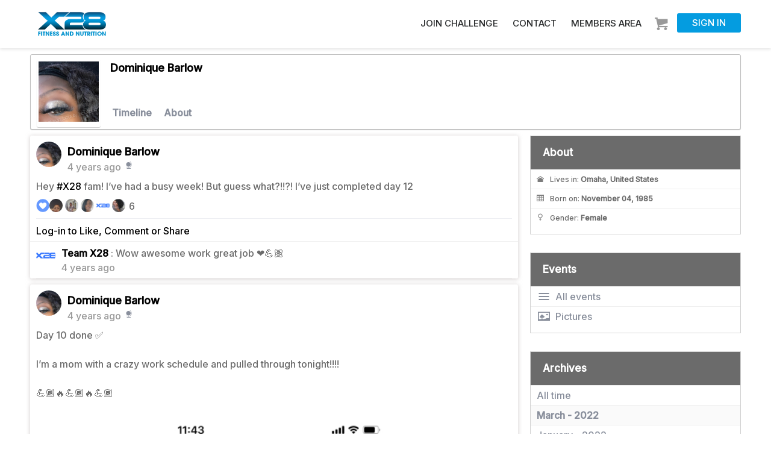

--- FILE ---
content_type: text/html; charset=UTF-8
request_url: https://www.x28fitness.com/index.php?a=profile&u=dominique_barlow&filter=202203
body_size: 10621
content:
<!DOCTYPE html>

<html lang="en">
<head>
<meta charset="UTF-8" />
<title>Profile - Dominique Barlow - X28 Fitness</title>
<BASE href="https://www.x28fitness.com">
<meta name="description" content="Find Out Why X28 Warriors Have Lost Over 1.5 Million Pounds and Counting. Start your fitness training program today.">
<meta name="keywords" content="x28 fitness, x28fitness, gee bryant, jason lobdell, halani lobdell, online fitness, 28 day fitness">
<meta property="og:image" content="https://x28cdn.s3.amazonaws.com/x28assets/images/x28logo.png">
<meta name="viewport" content="width=device-width, minimum-scale=1.0, maximum-scale=1.0">
<link href="https://www.x28fitness.com/css/font-awesome/css/all.css" rel="stylesheet">
<link href="https://www.x28fitness.com/css/superfish.css" rel="stylesheet" type="text/css">
<link href="https://www.x28fitness.com/js/video2/video-js.css" rel="stylesheet" type="text/css">
<link href="https://www.x28fitness.com/css/jquery.fancybox.min.css" rel="stylesheet" type="text/css">
<link href="https://www.x28fitness.com/themes/default/style.css?version=4" rel="stylesheet" type="text/css">
<link href="https://www.x28fitness.com/css/app.css?v=010526092113" rel="stylesheet" type="text/css">
<link href="https://www.x28fitness.com/css/templates/altitude/custom.css" rel="stylesheet" type="text/css">
<link href="https://www.x28fitness.com/css/builder/css/main.css" rel="stylesheet" type="text/css">
<link href="https://www.x28fitness.com/css/bootstrap.min.css" rel="stylesheet"/>
<link href="https://www.x28fitness.com/css/content.css?version=4" rel="stylesheet"/>
<link rel="shortcut icon" type="image/png" href="images/favicon/0_favicon.ico"/>
<script type="text/javascript">

	baseUrl = 'https://www.x28fitness.com';

	token_id = 'fefb7e16160249f074607185c10928f4';

</script>
<script type="text/javascript" src="https://www.x28fitness.com/themes/default/js/jquery-3.1.1.min.js"></script>
<script type="text/javascript" src="https://www.x28fitness.com/themes/default/js/jquery-migrate-1.4.1.min.js"></script>
<script type="text/javascript" src="https://www.x28fitness.com/js/bootstrap.min.js"></script>
<script type="text/javascript" src="https://www.x28fitness.com/themes/default/js/superfish.js"></script>
<script type="text/javascript" src="https://www.x28fitness.com/themes/default/js/supersubs.js"></script>
<script src="https://vjs.zencdn.net/ie8/1.1.2/videojs-ie8.min.js"></script>
<script src="https://www.x28fitness.com/js/video2/video.min.js"></script>
<script type="text/javascript" src="https://www.x28fitness.com/themes/default/js/jquery.fancybox.min.js"></script>
<script type="text/javascript" src="https://www.x28fitness.com/themes/default/js/jquery.timeago.js"></script>
<script type="text/javascript" src="https://www.x28fitness.com/themes/default/js/functions.js"></script>
<script type="text/javascript" src="https://www.x28fitness.com/themes/default/js/app.js"></script>
<script type="text/javascript" src="https://www.x28fitness.com/themes/default/js/custom.js?version=4"></script>

<link href="https://www.x28fitness.com/plugins/url_parser/url_parser.css" rel="stylesheet" type="text/css">
<link href="https://www.x28fitness.com/plugins/uvideo/uvideo.css" rel="stylesheet" type="text/css">
<script type="text/javascript" src="https://www.x28fitness.com/plugins/uvideo/uvideo.js"></script>
<!--<script>
videojs.options.flash.swf = "https://www.x28fitness.com/themes/default/js/video/video-js.swf";
</script>-->
<script>var link = "https://fonts.googleapis.com/css?family=Inter:500";
			if ($('link[href*="Inter:500"]').length === 0){
				$("link:last").after('<link href="' + link + '" rel="stylesheet" type="text/css">');
				$("head").append('<link href="' + link + '" rel="stylesheet" type="text/css">');
			}var link = "https://fonts.googleapis.com/css?family=Bebas+Neue:400";
			if ($('link[href*="Bebas+Neue:400"]').length === 0){
				$("link:last").after('<link href="' + link + '" rel="stylesheet" type="text/css">');
				$("head").append('<link href="' + link + '" rel="stylesheet" type="text/css">');
			}var link = "https://fonts.googleapis.com/css?family=Inter:500";
			if ($('link[href*="Inter:500"]').length === 0){
				$("link:last").after('<link href="' + link + '" rel="stylesheet" type="text/css">');
				$("head").append('<link href="' + link + '" rel="stylesheet" type="text/css">');
			}var link = "https://fonts.googleapis.com/css?family=Bebas+Neue:400";
			if ($('link[href*="Bebas+Neue:400"]').length === 0){
				$("link:last").after('<link href="' + link + '" rel="stylesheet" type="text/css">');
				$("head").append('<link href="' + link + '" rel="stylesheet" type="text/css">');
			}</script><style>body{font-family:Inter!important;font-weight:500!important;}
body p, body ul{font-family:Inter!important;font-weight:500!important;font-size:18px;}
h1,h2,h3, h1 a,h2 a,h3 a{font-family:Bebas Neue!important;}
h1,h2,h3, h1 a,h2 a,h3 a{font-weight:400!important;}
.topbar{background:#ffffff;}
.topmenucontainer, header.menusticky{background:#ffffff;}
#main_nav ul li a,#main_nav ul li a:visited.sf-menu a, .sf-menu a:visited{color:#292b2c;}
.sf-menu a, .sf-menu a:visited{font-family:Inter!important;}
.sf-menu a, .sf-menu a:visited{font-weight:500!important;}
.sf-menu a, .sf-menu a:visited{font-size:15px!important;}
body .button, body .addToCartButton, body .topbar-button{background:#049ce0!important;}
body .button, body .addToCartButton, body .main_content table a.button, body .main_content div a.button{font-family:Bebas Neue!important;}
body .button, body .addToCartButton, body .main_content table a.button, body .main_content div a.button{font-weight:400!important;}
body .button, body .addToCartButton, body .main_content table a.button, body .main_content div a.button{font-size:23px!important;}
.header.compact .topbar-button {
    margin-top: 22px;
    padding: 5px 25px;
    text-transform: uppercase;
    font-size: 15px;
}
.challenge-desc .button{
font-family:Inter!important;
font-size: 16px!important;
}
section#section-928, section#section-928 .testimonial-slider .my-carousel-content {
    padding:0;
    background: #efefef;
}
body #section-924{
display:block;
}
body #section-924 .slick-slide img {
    border-radius: 0!important;
    height: auto!important;
    width: max-content;
}
body #section-924 .testimonial-slider .my-carousel-content {
    min-height: 300px;
    background: #fff;
    border-radius: 10px;
    padding: 10px 60px 50px;
    box-shadow: none;
    text-align: center;
    border: 1px solid #e4e4e4;
    width: 100%;
}
body #section-924 .testimonial-slider .author-image {
    height: auto;
    width: 150px;
    margin: 8px auto;
    border-radius: 0!important;
    overflow: hidden;
}
.challenge-wrapper .button span{
font-size:20px!important;
}
.timer {
    position: absolute!important;
}
.header.compact .topbar-button.navbtn {
    margin-top: 6px;
    padding: 3px 10px;
    text-transform: uppercase;
    font-size:28px;
}
body .slick-slide img {
    border-radius: 10px;
    height: 400px;
    width: max-content;
}
section#section-926 {
    background: #efefef;
}
.header.compact .topmenucontainer {
    box-shadow: none;
    width: auto;
    float: right;
    margin-top: 15px;
}
#section-685,#section-921{
justify-content:center;
}
.promotextimage{
margin: 75px 0 75px!important;
padding:0!important;
}
.promotextimage .section-image{
width:50%;
}
.promotextimage .section-image img {
    width: auto;
border-radius: 10px;
}
.promotextimage .container {
    overflow: hidden;
    display: flex;
    padding: 0;
align-items: center;
justify-content: center;
}
.promotextimage .infoblock {
    margin-top: 40px;
padding:0 35px 20px;
flex:1;
float: none;
}
.promotextimage .section-image.left, .promotextimage .section-image.right {
text-align: center
}
body .testimonial-slider .author-testimonial i.fa-quote-left,
body .testimonial-slider .author-testimonial i.fa-quote-right {
    display: none;
}
.home-page.slidegallery .container{
width: 100%;
}
.home-page.slidegallery .container .slick-list {
    overflow: visible;
}
#section-676 .infoblock{
margin-top:0;
}
.welcome-white{
display:none!important;
}
.welcome-message {
    float: left;
    width: 66%;
}
#section-538{
text-align:center;
}
#section-871.imagewithtext {
    align-items: flex-start;
    padding-left: 40%!important;
    background-position: 96% -7% !important;
    background-size: 142% !important;
padding-top: 85px
}
h2.pubheader{
 font-size:40px!important;
text-align:center;
 margin-bottom: 30px!important;
}
.content-subscription #video-list{
padding: 20px 15px;
display:flex;
flex-wrap: wrap;
justify-content:center;
}
.content-subscription .info-video{
margin:10px;
}
.content-subscription .info-video img{
max-height:300px;
}
.initial_price{
color:red;
}
body section.home-page .itemlist .item-text h3 {
    font-size: 14px!important;
}
.flip-clock-divider .flip-clock-label {
    color: #000!important;
}
#section-462.promotextimage .infoblock {
    margin-top: 5px;
}
.section-title h2 {
    font-size: 40px;
}
body section.home-page .itemlist .item-text h3 {
    color: #666;
    display: block;
    font-family: Oswald,Impact, Anton, san-serif;
    font-size: 18px;
    font-weight: 600;
    margin-bottom: 10px;
    text-transform: uppercase;
}
#section-467 ul{
position:relative;
}
#section-467 ul li span.icon {
    position:absolute;
    left: 5px;
   margin-top:6px;
font-weight: bold;
color: #049ce0;
    padding: 0 10px 0 0;
}
#section-478{
   /* max-width: 650px;*/
    margin: 0 auto;
}
h1, h2{
    line-height: 1.15;
}
body .button{
border-radius:5px!important;
}
#shout-box img{
height:75px;
}
#section-468 .service-image img{
border-radius: 50%;
max-width:50%;
}
.boldblue{
color:#049ce0;
}
#section-470 .section-text{
max-width:80%;
margin:0 auto;
}
#section-462 {
    padding: 50px 0;
    /*min-height: 80vh;*/
    margin-bottom: 0;
}
#section-433{
text-align:center;
}
#section-462 li{
    font-size:23px;
margin-bottom:8px;
}
#section-471 li{
font-size:25px;
margin:20px 0;
}
b, strong {
    font-weight: bold;
}
.slick-arrow{
display:none!important;
}
.topmenucontainer{
box-shadow:none;
}
input.button, .button {
    border-radius: 30px;
    border: none;
}
.loggedinonly a{
color:#000000!important;
}
body .slick-slide img {
    border-radius:10px;
}
.logo-container {
    float: left;
    margin-right: 10px;
    margin-top: 10px;
    padding: 0;
}
.logo {
    background-size: contain;
    background-repeat: no-repeat;
    float: left;
    height: 90px;
    min-width: 190px;
    background-position: 0 0;
}
.topbar-button, .topbar-button:hover {
    background: #049ce0;
}
.navbtn.topbar-button, .navbtn.topbar-button:hover {
    color: #000000;
    background: #fff;
}
.btn-info:hover {
    color: #fff;
    background-color: #049ce0;
    border-color: #049ce0;
}
#main_nav ul li a {
    text-transform: uppercase;
}

@media screen and (max-width: 1024px){
.logo {
    height: 90px;
    min-width: 160px;
}
.logo-container {
    margin-top: 15px;
}
}



}
@media screen and (min-width: 1600px){
body .sf-menu a, body .sf-menu a:visited {
    font-size: 18px!important;
}
}

.powered-by-fp{
display:none;
}@import url('https://fonts.googleapis.com/css2?family=Roboto:wght@100;300;400;500;700;900&display=swap');

@media only screen and (min-width: 642px) {
.content-welcome .welcome-image {
    background-image: url(https://s3.us-east-2.amazonaws.com/x28cdn/x28assets/images/x28-welcome-2.jpg);
background-image:none;
}
}

.content-subscription #video-list{
padding: 20px 15px;
display:flex;
flex-wrap: wrap;
justify-content:center;
}
.content-subscription .info-video{
margin:10px;
}
.content-subscription .info-video img{
max-height:300px;
}
.initial_price{
color:red;
}
.slick-initialized .slick-slide {
    display: block;
    padding: 0 8px;
}
body section.home-page .itemlist .item-text h3 {
    font-size: 14px!important;
}
.flip-clock-divider .flip-clock-label {
    color: #000!important;
}
body .button{
border-radius:5px!important;
}
#shout-box img{
height:75px;
}

.boldblue{
color:#049ce0;
}

b, strong {
    font-weight: bold;
}
.slick-arrow{
display:none!important;
}
.topmenucontainer{
box-shadow:none;
}
input.button, .button {
    border-radius: 30px;
    border: none;
}
.loggedinonly a{
color:#000000!important;
}

.logo-container {
    float: left;
    margin-right: 10px;
    margin-top: 10px;
    padding: 0;
}
.logo {
    background-size: contain;
    background-repeat: no-repeat;
    float: left;
    height: 90px;
    min-width: 190px;
    background-position: 0 0;
}
.topbar-button, .topbar-button:hover {
    background: #049ce0;
}
.navbtn.topbar-button, .navbtn.topbar-button:hover {
    color: #000000;
    background: #fff;
}
.btn-info:hover {
    color: #fff;
    background-color: #049ce0;
    border-color: #049ce0;
}
#main_nav ul li a {
    text-transform: uppercase;
}
section#section-757 {
    background-position: 70% top!Important;
}
@media screen and (max-width: 1024px){
.logo {
    height: 90px;
    min-width: 160px;
}
.logo-container {
    margin-top: 15px;
}
}


@media screen and (min-width: 1600px){
body .sf-menu a, body .sf-menu a:visited {
    font-size: 18px!important;
}
}
@media screen and (max-width: 992px){

.sub-holder {
    display: block;
}
.logo-container {
    margin-top: 10px;
}
body .logo {
    background-size: auto 80px;
}
.logo {
    background-position: center 0;
    height:75px;
}
body .topmenucontainer{
   top: 130px;
   border-bottom:none;
}
}
.powered-by-fp{
display:none;
}


section#section-928  .testimonial-slider .author-image  {
    width: auto;
    height: auto;
    border-radius: 0;
} 

section#section-928 .testimonial-slider .my-carousel-content {
    padding: 0;
}

section#section-751 .testimonial-slider .my-carousel-content {
    box-shadow: none;
}

section#section-751 .author-testimonial {
    padding: 15px;
}

section#section-749 .infoblock {
    margin: 0;
}

section#section-749 {
    padding-bottom: 0;
}

section#section-749 .section-image.left img {
    max-height: 655px;
    width: auto;
    margin: 0 auto;
    display: block;
}
section#section-746 i.fas.fa-quote-left {
    display: none;
}

section#section-746 i.fas.fa-quote-right {
    display: none;
}
   

section#section-746 .testimonial-slider .my-carousel-content {
    padding: 0;
}

section#section-746 .testimonial-slider .my-carousel-content {
    height: auto;
    min-height: auto;
    box-shadow: none;
} 

section#section-745 .my-carousel-content {
    padding: 0;
}

section#section-928 .my-carousel-content {
    padding: 0;
    box-shadow: none;
    border-radius: 0;
}

section#section-928 .testimonial-slider .author-image {
    width: auto;
    height: auto;
    border-radius:0;
} 

section#section-754 .section-button.sfHover_home {
    text-align: right;
}

section#section-754 {
    padding: 0;
    padding-right: 65px;
    padding-bottom: 35px;
}

section#section-747 .container {
    border: 1px solid #180e0e;
    padding: 52px;
}

section.accordion-section.clearfix.mt-3 .container {
    border: 0 !important;
    padding: 0 !important;
}

 

section#section-747 .panel.panel-default {
    box-shadow: none;
    border: 0;
    border-bottom: 1px solid #000;
}

section#section-761 {
	background-image: url(https://s3.us-east-2.amazonaws.com/x28cdn/x28assets/images/Layer5.png); 
	background-repeat: no-repeat; 
	background-size: contain; 
}

section#section-761 .infoblock {
    border-left: 2px solid #039bdf;
    padding-left: 32px;
}

section#section-756 {
    background-position: right !important;
    padding-bottom: 0;
    background-size: contain !important;
    background-repeat: no-repeat !important;
    background-size: 1858px !important;
}

section#section-746 {
    padding: 0;
}

section#section-760 {
    padding-bottom: 50px;
}

.draw-line {
    display: flex;
}

.draw-line-left img {
    width: 10px;
    margin-right: 10px;
}

.draw-line-right {
    font-weight: 400;
}

.draw-line-left.___blue img {
    width: 25px;
}

.draw-line {
    margin-bottom: 25px;
}
section a.button.ui {
letter-spacing: 1px!important;
    text-transform: uppercase;
    background: transparent!important;
    border: 2px #000 solid;
    color: #000;
    padding: 10px 70px;
    border-radius: 40px!important;
}
span.draw-three-line-one-or {
    vertical-align: 27px;
    font-weight: 400;
}

section#section-752 .section-title h2 {
    text-align: left;
}
.draw-three-line {
    margin-bottom: 32px;
}

section#section-752  .section-image {
    width: 60%;
}
  

section#section-752 .infoblock {
    width: 40%;
}

section#section-748 .container {
    width: auto;
    padding: 0;
    margin: 0;
}

section#section-748 .row.no-padding-6 .col-md-4 {
    padding: 0;
}

div#my-carousel-928 {
    width: 100%;
}

section#section-928 .container {
    position: relative;
}

section#section-928 {
display:block;
}

section#section-756 {
    padding: 0;
}

section#section-756 {
    background-position: 96% -7% !important;
    background-size: 137% !important;
}

section#section-748 {
    padding-top: 0;
}

section#section-744 {
    padding-bottom: 0;
}
section#section-928 {
    padding-top: 0;
}
/*mobile css*/
@media only screen and (max-width:780px) {
section#section-757 {
    text-align: center;
    background-position: 100% top!Important;
}

section#section-757:before {
    content: "";
    position: absolute;
    height: 100%;
    width: 100%;
    background: #dadce1ba;
}

section#section-761 {
    text-align: center;
}

section#section-761 .infoblock {
    width: 100%;
    margin-top: 135px;
}

section#section-752 .section-image.left {
    width: 100%;
}

section#section-752 .infoblock {
    width: 100%;
    text-align: center;
}

section#section-752 .section-title h2 {
    text-align: center !important;
}
 
section#section-756 {
    min-height: auto !important;
    padding-top: 100px;
}

section#section-762 .infoblock {
    width: 100%;
}
section#section-759 .infoblock {
    width: 100%;
}

section#section-749 .infoblock {
    width: 100%;
}

section#section-749 .section-image.left {
    padding-bottom: 100px;
}

}
@media only screen and (max-width: 769px) {
body .promotextimage .container {
    display:block;
}
body .promotextimage .infoblock {
    width: 100%;
    float: none;
}
body .promotextimage .section-image {
    width: 100%!important;
padding: 20px!important;
}
section#section-871.imagewithtext {
   background-size: 205%!important;
    background-position: 0 0!important;
    padding: 121% 0 70px!important;
    margin-top: 50px;
}
}
/*mobile css*/
@media only screen and (max-width: 480px) {

p.__banner-main-text {}

section#section-757 {
    text-align: center;
    background-position: 81.5% top!Important;
}

p.__banner-main-text span {
    font-size: 42px !important;
    line-height: 54px !important;
}

.draw-line {
    text-align: left;
}

section#section-757 a.button.ui {
    width: 100%;
}

span.__banner-sub-text {
    font-size: 20px !important;
}



section#section-757:before {
    content: "";
    position: absolute;
    height: 100%;
    width: 100%;
    background: #dadce1ba;
}

section#section-761 {
    background-size: 680px;
    padding-top: 419px;
}

section#section-761 a.button.ui {
    width: 100%;
}

section#section-761 .section-text p {
    text-align: left !important;
}

section#section-745 .section-title h2 {
    font-size: 20px;
}

section#section-745 {
    padding: 40px 11px !important;
    min-height: auto !important;
}

span.no-gym-text {
    font-size: 32px !important;
}
section#section-754 {
    padding-left: 16px;
    padding-right: 15px;
}

section#section-754 a.button.ui {
    font-size: 20px !important;
}

section#section-752 .section-image.left {
    width: 100%;
}

section#section-752 .infoblock {
    width: 100%;
}

section#section-752 a.button.ui {
    width: 100%;
}

section#section-756 {
    background-size: 1177px !important;
    padding-top: 630px;
}

section#section-756 a.button.ui {
    width: 100%;
}

section#section-760 .section-text span {
    font-size: 46px !important;
}

section#section-759 {
    background-size: 800px;
    background-position: 100% 1%;
    padding-top: 50px;
}

section#section-759 a.button.ui {
    width: 100%;
}

section#section-749 .infoblock {
    padding-top: 34px;
}

section#section-747 {
    padding: 20px;
}

section#section-747 a.collapsed.fas {
    font-size: 13px;
}

section#section-747   .panel-title a:after {
    font-size: 20px;
}

p.how-to-join span {
    font-size: 32px !important;
}

span.ongoing-monthly-challenge {
    font-size: 23px !important;
    line-height: 34px !important;
}
section#section-761 .infoblock {
        border-left: 0;
    padding-left: 0;
}

}

section#section-928 i.fas.fa-quote-left {
    display: none;
}

section#section-928 i.fas.fa-quote-right {
    display: none;
}



section#section-748 .row.no-padding-6 {
    max-width: 100% !important;
}

section#section-763 .my-carousel-content {}

section#section-763 .my-carousel-content {
    padding: 0;
    box-shadow: none;
}

section#section-763 i {
    display: none;
}
/****07-2023****/
.content-home.row-body {
    max-width: none;
    padding-top: 0;
    margin-bottom: -10px;
    margin-top: -105px;
margin-top: 0;
}

#section-870 .section-text *{
line-height: 1.2;
text-shadow: 0px 1px 5px rgba(0, 0, 0, .3);
}
#section-870 .button{
letter-spacing: 1.5;
    margin: 20px 0;
    background: transparent!important;
    border: 2px #fff solid;
    padding: 10px 80px;
    border-radius: 40px!important;
}
#section-995 .dd-button{
    background: transparent!important;
    border: 2px #fff solid;
    padding: 10px 80px;
font-size:23px;
    border-radius: 40px!important;
font-family:Bebas Neue!important;
}
.header {
    margin: 0 auto;
    max-width: 1200px;
    padding: 0 10px;
    height: 80px;
}
@media screen and (min-width: 993px){
.logo {
    background-size: contain;
    background-repeat: no-repeat;
    float: left;
    height: 60px;
    min-width: 170px;
    background-position: 0 0;
}

}

.header.compact .menu_btn, .header.compact .mini_cart_btn, .header.compact .menu-image {
    margin-top: 13px;
}
.menu-dd-container, .notification-container {
    top: 80px;
}
@media screen and (max-width: 992px){
.sub-holder {
    display: block;
}
.logo-container {
    margin-top: 10px;
}
body .logo {
    background-size: auto 80px;
}
#section-471 li {
    font-size: 20px;
    margin: 20px 0;
}
.logo {
    background-position: center 0;
    height:75px;
}
body .topmenucontainer{
   top: 130px;
   border-bottom:none;
}
#section-462 .container{
display: flex;
    flex-direction: column-reverse;
}
#section-462 .infoblock{
margin-top:0;
margin-bottom: 35px;
}
.content-home.row-body {
    margin-top: -145px;
 margin-top: 0;
}
.header.compact .topbar-button {
    margin-top: 13px;
}

}
@media only screen and (max-width: 641px) {
   body .challenge-content .button {
        font-size: 17px !important;
    }
}</style>
<style>.navbtn.topbar-button, .navbtn.topbar-button:hover {background: transparent!important;color: #000000!important;}#announcement {background: #ffffff!important;color: #000000!important;}#contactbar {}#contactbar a{}</style>
</head>

<body class=" content-profile-pg">
<div id="loading-bar">
  <dd></dd>
  <dt></dt>
</div>
<div class="skybar"> 
   </div>
<div class="topbar ">
  <div class="header compact">
    <div class="logo-container"><a href="https://www.x28fitness.com/index.php" rel="loadpage"> <div class="logo" style="background-image:url(https://x28cdn.s3.amazonaws.com/x28assets/images/x28logo.png);"></div> </a></div>
    <div class="navbtn mobileonly topbar-button"><i class="fas fa-bars"></i></div>
    <div class="rt-btns"> <a href="https://www.x28fitness.com/index.php?a=welcome" rel="loadpage" title="Sign in"><div class="topbar-button">Sign in</div></a><a title="Shopping cart" class="mini_cart_btn" href="https://www.x28fitness.com/index.php?a=shop&cart=basket"></a> </div>
    <div class="topmenucontainer">
    <div class="headermenu">
      <div id="main_nav">
        <ul class="sf-menu">
          <li class="mainmenu_55"><a href="https://www.x28fitness.com/index.php?a=subscribe">Join Challenge</a></li><li class="mainmenu_54"><a href="https://www.x28fitness.com/index.php?a=contact">Contact </a></li><li class="mainmenu_60"><a href="https://www.x28fitness.com/index.php?a=subscription">Members Area</a></li>
        </ul>
      </div>
    </div>
    <div style="clear:both;"></div>
  </div>
  </div>
</div>
<div id="content" class=" content-profile"> 
<div class="row-body content-profile">
	
	<div class="twelve columns">
					<div class="cover-container">
						<div class="cover-content">
							<a onclick="gallery('uploads/avatars/default.png', '90009dominique_barlow', 'covers')" id="uploads/avatars/default.png"><div class="cover-image" style="background-position: center; background-image: url(https://www.x28fitness.com/thumb.php?src=uploads/avatars/default.png&w=900&h=250&t=c)">
							</div></a>
							<div class="cover-description">
								<div class="cover-avatar-content">
									<div class="cover-avatar">
										<a onclick="gallery('https://cdn.x28fitness.com/x28assets/avatars/90009_2011189172_959907466.jpeg', '90009dominique_barlow', 'avatars')" id="https://cdn.x28fitness.com/x28assets/avatars/90009_2011189172_959907466.jpeg"><span id="avatar90009dominique_barlow"><img src="https://www.x28fitness.com/thumb.php?src=https://cdn.x28fitness.com/x28assets/avatars/90009_2011189172_959907466.jpeg&t=a&w=150&h=150"></span></a>
									</div>
								</div><div class="cover-description-content">
								<span id="author90009dominique_barlow"></span><span id="time90009dominique_barlow"></span><div class="cover-username-container"><div class="cover-username"><a href="https://www.x28fitness.com/index.php?a=profile&u=dominique_barlow" rel="loadpage">Dominique Barlow</a></div></div>
								<div class="cover-description-buttons"><div id="friend90009" class="friend-btn"></div></div></div>
								<div class="cover-buttons">
									<a class="cover-button" rel="loadpage" href="https://www.x28fitness.com/index.php?a=profile&u=dominique_barlow">Timeline</a><a class="cover-button" rel="loadpage" href="https://www.x28fitness.com/index.php?a=profile&u=dominique_barlow&r=about">About</a><div class="message-btn button-normal" onclick="messageMenu('profile', 1)" id="profile-button"><div class="group-button menu-button" id="profile-btn"></div></div><div id="message-menuprofile" class="message-menu-container menu-profile-container"><a class="" rel="loadpage" href="https://www.x28fitness.com/index.php?a=profile&u=dominique_barlow"><div class="message-menu-row">Timeline</div></a><a class="" rel="loadpage" href="https://www.x28fitness.com/index.php?a=profile&u=dominique_barlow&r=about"><div class="message-menu-row">About</div></a>
			</div>
		</div>
						</div>
					</div>
				</div>
	<div class="nine columns" id="messages">
		
		<div id="load-content"></div>
		
			<div class="message-container last-message" id="message8308" data-filter="202203" data-last="8308" data-username="dominique_barlow" data-type="1" data-userid="90009">
				<div class="message-content">
					<div class="message-inner">
						<div class="message-avatar" id="avatar8308">
							<a href="https://www.x28fitness.com/index.php?a=profile&u=dominique_barlow" rel="loadpage">
								<img onmouseover="profileCard(90009, 8308, 0, 0);" onmouseout="profileCard(0, 0, 0, 1);" onclick="profileCard(0, 0, 1, 1);" src="https://www.x28fitness.com/thumb.php?src=https://cdn.x28fitness.com/x28assets/avatars/90009_2011189172_959907466.jpeg&t=a&w=50&h=50">
							</a>
						</div>
						<div class="message-top">
							
							<div class="message-author" id="author8308">
								<a href="https://www.x28fitness.com/index.php?a=profile&u=dominique_barlow" rel="loadpage">Dominique Barlow</a>
							</div>
							<div class="message-time">
								<span id="time8308">
									<div class="timeago" title="2022-03-27 23:16:29">
										2022-03-27 23:16:29
									</div>
								</span><span id="privacy8308"><div class="privacy-icons public-icon" title="Public"></div></span>
								<div id="message_loader8308"></div>
							</div>
						</div>
						<div class="message-message" id="message_text8308">			
							Hey <a href="https://www.x28fitness.com/index.php?a=search&tag=X28" rel="loadpage">#X28</a> fam! I’ve had a busy week! But guess what?!!?! I’ve just completed day 12
						</div>
						
					</div>
					<div class="message-divider"></div>
					
					<div class="message-replies">
						<div class="message-actions"><div class="message-actions-content" id="message-action8308"><a href="https://www.x28fitness.com/index.php" rel="loadpage">Log-in to Like, Comment or Share</a> <div class="like_btn"> <span class="likes-container"><a href="https://www.x28fitness.com/index.php?a=profile&u=sharna_maddix" rel="loadpage"><img src="https://www.x28fitness.com/thumb.php?src=https://cdn.x28fitness.com/x28assets/avatars/96872_1733160414_1658905122.jpg&w=25&h=25&t=a" title="Sharnz M liked this"></a> <a href="https://www.x28fitness.com/index.php?a=profile&u=mislene_dareus" rel="loadpage"><img src="https://www.x28fitness.com/thumb.php?src=https://cdn.x28fitness.com/x28assets/avatars/104687_1836320926_555304294.jpg&w=25&h=25&t=a" title="Mislene D liked this"></a> <a href="https://www.x28fitness.com/index.php?a=profile&u=dana_bradshaw" rel="loadpage"><img src="https://www.x28fitness.com/thumb.php?src=https://cdn.x28fitness.com/x28assets/avatars/89298_1252585306_966854422.png&w=25&h=25&t=a" title="Dana liked this"></a> <a href="https://www.x28fitness.com/index.php?a=profile&u=team" rel="loadpage"><img src="https://www.x28fitness.com/thumb.php?src=https://cdn.x28fitness.com/x28assets/avatars/100896_1567787165_835568073.jpg&w=25&h=25&t=a" title="Team X28  liked this"></a> <a href="https://www.x28fitness.com/index.php?a=profile&u=charita_jackson" rel="loadpage"><img src="https://www.x28fitness.com/thumb.php?src=https://cdn.x28fitness.com/x28assets/avatars/82445_50273828_378827059.jpg&w=25&h=25&t=a" title="Rita J. liked this"></a> </span><a class="likes-count" title="View all likes" onclick="likesModal(8308, 0)">6</a></div></div></div>
						<div class="message-replies-content" id="comments-list8308">
							
				<div class="message-reply-container" id="comment7432">
					
					<div class="message-reply-avatar">
						<a href="https://www.x28fitness.com/index.php?a=profile&u=team" rel="loadpage"><img onmouseover="profileCard(100896, 7432, 1, 0)" onmouseout="profileCard(0, 0, 1, 1);" onclick="profileCard(0, 0, 1, 1);" src="https://www.x28fitness.com/thumb.php?src=https://cdn.x28fitness.com/x28assets/avatars/100896_1567787165_835568073.jpg&t=a"></a>
					</div>
					<div class="message-reply-message">
						<span class="message-reply-author"><a href="https://www.x28fitness.com/index.php?a=profile&u=team" rel="loadpage">Team X28 </a></span>: Wow awesome work great job ❤️💪🏽
					</div>
					<div class="message-reply-footer">
						<div class="message-time">
							
							<div class="timeago" title="2022-03-28 21:28:30">
								2022-03-28 21:28:30
							</div>
							<div class="like_btn" id="like_c_btn7432"> <a class="likes-count" onclick="likesModal(7432, 1)" title="View all likes">0</a></div>
						</div>
					</div>
					<div class="delete_preloader" id="del_comment_7432"></div>
					
				</div>
						</div>
					</div>
					<div class="message-comment-box-container" id="comment_box_8308" style="display: none">
						<div class="message-reply-avatar">
							
						</div>
						<div class="message-comment-box-form">
							<textarea id="comment-form8308" onclick="showButton(8308)" placeholder="Leave a comment..." class="comment-reply-textarea"></textarea>
						</div>
						<div class="comment-btn button-active" id="comment_btn_8308">
							<a onclick="postComment(8308)">Post</a>
						</div>
						<div class="delete_preloader" id="post_comment_8308"></div>
					</div>
				</div>	
			</div>
			<div class="message-container last-message" id="message8206" data-filter="202203" data-last="8206" data-username="dominique_barlow" data-type="1" data-userid="90009">
				<div class="message-content">
					<div class="message-inner">
						<div class="message-avatar" id="avatar8206">
							<a href="https://www.x28fitness.com/index.php?a=profile&u=dominique_barlow" rel="loadpage">
								<img onmouseover="profileCard(90009, 8206, 0, 0);" onmouseout="profileCard(0, 0, 0, 1);" onclick="profileCard(0, 0, 1, 1);" src="https://www.x28fitness.com/thumb.php?src=https://cdn.x28fitness.com/x28assets/avatars/90009_2011189172_959907466.jpeg&t=a&w=50&h=50">
							</a>
						</div>
						<div class="message-top">
							
							<div class="message-author" id="author8206">
								<a href="https://www.x28fitness.com/index.php?a=profile&u=dominique_barlow" rel="loadpage">Dominique Barlow</a>
							</div>
							<div class="message-time">
								<span id="time8206">
									<div class="timeago" title="2022-03-24 00:47:02">
										2022-03-24 00:47:02
									</div>
								</span><span id="privacy8206"><div class="privacy-icons public-icon" title="Public"></div></span>
								<div id="message_loader8206"></div>
							</div>
						</div>
						<div class="message-message" id="message_text8206">			
							Day 10 done ✅ <br />
<br />
I’m a mom with a crazy work schedule and pulled through tonight!!!! <br />
<br />
💪🏾🔥💪🏾🔥💪🏾
						</div>
						
					</div>
					<div class="message-divider"></div>
					<div class="message-type-image event-picture"><a onclick="gallery('https://s3.us-east-2.amazonaws.com/x28cdn/x28assets/uploads/90009_1928387331_1865900389.jpeg', 8206, 'media')" id="https://s3.us-east-2.amazonaws.com/x28cdn/x28assets/uploads/90009_1928387331_1865900389.jpeg"><img src="https://www.x28fitness.com/thumb.php?src=https://s3.us-east-2.amazonaws.com/x28cdn/x28assets/uploads/90009_1928387331_1865900389.jpeg&w=650&h=650&t=m"></a></div><div class="message-divider"></div>
					<div class="message-replies">
						<div class="message-actions"><div class="message-actions-content" id="message-action8206"><a href="https://www.x28fitness.com/index.php" rel="loadpage">Log-in to Like, Comment or Share</a> <div class="like_btn"> <span class="likes-container"><a href="https://www.x28fitness.com/index.php?a=profile&u=dana_bradshaw" rel="loadpage"><img src="https://www.x28fitness.com/thumb.php?src=https://cdn.x28fitness.com/x28assets/avatars/89298_1252585306_966854422.png&w=25&h=25&t=a" title="Dana liked this"></a> <a href="https://www.x28fitness.com/index.php?a=profile&u=kertisha_tonge" rel="loadpage"><img src="https://www.x28fitness.com/thumb.php?src=images/avatars/default-avatar.jpg&w=25&h=25&t=a" title="Kertisha T liked this"></a> <a href="https://www.x28fitness.com/index.php?a=profile&u=charita_jackson" rel="loadpage"><img src="https://www.x28fitness.com/thumb.php?src=https://cdn.x28fitness.com/x28assets/avatars/82445_50273828_378827059.jpg&w=25&h=25&t=a" title="Rita J. liked this"></a> <a href="https://www.x28fitness.com/index.php?a=profile&u=ari_wilks" rel="loadpage"><img src="https://www.x28fitness.com/thumb.php?src=images/avatars/default-avatar.jpg&w=25&h=25&t=a" title="Ari Wilks liked this"></a> <a href="https://www.x28fitness.com/index.php?a=profile&u=konfena" rel="loadpage"><img src="https://www.x28fitness.com/thumb.php?src=https://cdn.x28fitness.com/x28assets/avatars/98332_1182646215_836381099.jpeg&w=25&h=25&t=a" title="Konfena Simpson  liked this"></a> </span><a class="likes-count" title="View all likes" onclick="likesModal(8206, 0)">5</a></div></div></div>
						<div class="message-replies-content" id="comments-list8206">
							
				<div class="message-reply-container" id="comment7305">
					
					<div class="message-reply-avatar">
						<a href="https://www.x28fitness.com/index.php?a=profile&u=konfena" rel="loadpage"><img onmouseover="profileCard(98332, 7305, 1, 0)" onmouseout="profileCard(0, 0, 1, 1);" onclick="profileCard(0, 0, 1, 1);" src="https://www.x28fitness.com/thumb.php?src=https://cdn.x28fitness.com/x28assets/avatars/98332_1182646215_836381099.jpeg&t=a"></a>
					</div>
					<div class="message-reply-message">
						<span class="message-reply-author"><a href="https://www.x28fitness.com/index.php?a=profile&u=konfena" rel="loadpage">Konfena Simpson </a></span>: Great job 👏🏾 👏🏾👏🏾 Mom’s need time to themselves too, no matter how you have to get it. Keep pushing. I’m so proud of you💪🏾
					</div>
					<div class="message-reply-footer">
						<div class="message-time">
							
							<div class="timeago" title="2022-03-24 05:28:13">
								2022-03-24 05:28:13
							</div>
							<div class="like_btn" id="like_c_btn7305"> <a class="likes-count" onclick="likesModal(7305, 1)" title="View all likes">2</a></div>
						</div>
					</div>
					<div class="delete_preloader" id="del_comment_7305"></div>
					
				</div>
				<div class="message-reply-container" id="comment7306">
					
					<div class="message-reply-avatar">
						<a href="https://www.x28fitness.com/index.php?a=profile&u=briannee_eaglin" rel="loadpage"><img onmouseover="profileCard(77792, 7306, 1, 0)" onmouseout="profileCard(0, 0, 1, 1);" onclick="profileCard(0, 0, 1, 1);" src="https://www.x28fitness.com/thumb.php?src=https://cdn.x28fitness.com/x28assets/avatars/77792_140648637_754437858.png&t=a"></a>
					</div>
					<div class="message-reply-message">
						<span class="message-reply-author"><a href="https://www.x28fitness.com/index.php?a=profile&u=briannee_eaglin" rel="loadpage">Bri E</a></span>: Trust me I know all about that! Excuses or results, let’s go! 🔥
					</div>
					<div class="message-reply-footer">
						<div class="message-time">
							
							<div class="timeago" title="2022-03-24 05:53:21">
								2022-03-24 05:53:21
							</div>
							<div class="like_btn" id="like_c_btn7306"> <a class="likes-count" onclick="likesModal(7306, 1)" title="View all likes">3</a></div>
						</div>
					</div>
					<div class="delete_preloader" id="del_comment_7306"></div>
					
				</div>
				<div class="message-reply-container" id="comment7309">
					
					<div class="message-reply-avatar">
						<a href="https://www.x28fitness.com/index.php?a=profile&u=charita_jackson" rel="loadpage"><img onmouseover="profileCard(82445, 7309, 1, 0)" onmouseout="profileCard(0, 0, 1, 1);" onclick="profileCard(0, 0, 1, 1);" src="https://www.x28fitness.com/thumb.php?src=https://cdn.x28fitness.com/x28assets/avatars/82445_50273828_378827059.jpg&t=a"></a>
					</div>
					<div class="message-reply-message">
						<span class="message-reply-author"><a href="https://www.x28fitness.com/index.php?a=profile&u=charita_jackson" rel="loadpage">Rita J.</a></span>: Right there with you!! 💪🏾
					</div>
					<div class="message-reply-footer">
						<div class="message-time">
							
							<div class="timeago" title="2022-03-24 14:52:08">
								2022-03-24 14:52:08
							</div>
							<div class="like_btn" id="like_c_btn7309"> <a class="likes-count" onclick="likesModal(7309, 1)" title="View all likes">2</a></div>
						</div>
					</div>
					<div class="delete_preloader" id="del_comment_7309"></div>
					
				</div>
						</div>
					</div>
					<div class="message-comment-box-container" id="comment_box_8206" style="display: none">
						<div class="message-reply-avatar">
							
						</div>
						<div class="message-comment-box-form">
							<textarea id="comment-form8206" onclick="showButton(8206)" placeholder="Leave a comment..." class="comment-reply-textarea"></textarea>
						</div>
						<div class="comment-btn button-active" id="comment_btn_8206">
							<a onclick="postComment(8206)">Post</a>
						</div>
						<div class="delete_preloader" id="post_comment_8206"></div>
					</div>
				</div>	
			</div>
			<div class="message-container last-message" id="message8131" data-filter="202203" data-last="8131" data-username="dominique_barlow" data-type="1" data-userid="90009">
				<div class="message-content">
					<div class="message-inner">
						<div class="message-avatar" id="avatar8131">
							<a href="https://www.x28fitness.com/index.php?a=profile&u=dominique_barlow" rel="loadpage">
								<img onmouseover="profileCard(90009, 8131, 0, 0);" onmouseout="profileCard(0, 0, 0, 1);" onclick="profileCard(0, 0, 1, 1);" src="https://www.x28fitness.com/thumb.php?src=https://cdn.x28fitness.com/x28assets/avatars/90009_2011189172_959907466.jpeg&t=a&w=50&h=50">
							</a>
						</div>
						<div class="message-top">
							
							<div class="message-author" id="author8131">
								<a href="https://www.x28fitness.com/index.php?a=profile&u=dominique_barlow" rel="loadpage">Dominique Barlow</a>
							</div>
							<div class="message-time">
								<span id="time8131">
									<div class="timeago" title="2022-03-22 01:16:36">
										2022-03-22 01:16:36
									</div>
								</span><span id="privacy8131"><div class="privacy-icons public-icon" title="Public"></div></span>
								<div id="message_loader8131"></div>
							</div>
						</div>
						<div class="message-message" id="message_text8131">			
							Day 8 Beginners done ✅
						</div>
						
					</div>
					<div class="message-divider"></div>
					
					<div class="message-replies">
						<div class="message-actions"><div class="message-actions-content" id="message-action8131"><a href="https://www.x28fitness.com/index.php" rel="loadpage">Log-in to Like, Comment or Share</a> <div class="like_btn"> <span class="likes-container"><a href="https://www.x28fitness.com/index.php?a=profile&u=konfena" rel="loadpage"><img src="https://www.x28fitness.com/thumb.php?src=https://cdn.x28fitness.com/x28assets/avatars/98332_1182646215_836381099.jpeg&w=25&h=25&t=a" title="Konfena Simpson  liked this"></a> <a href="https://www.x28fitness.com/index.php?a=profile&u=tracy_bolton" rel="loadpage"><img src="https://www.x28fitness.com/thumb.php?src=https://cdn.x28fitness.com/x28assets/avatars/78438_285196745_170775895.jpg&w=25&h=25&t=a" title="Tracy Bolton liked this"></a> </span><a class="likes-count" title="View all likes" onclick="likesModal(8131, 0)">2</a></div></div></div>
						<div class="message-replies-content" id="comments-list8131">
							
				<div class="message-reply-container" id="comment7192">
					
					<div class="message-reply-avatar">
						<a href="https://www.x28fitness.com/index.php?a=profile&u=konfena" rel="loadpage"><img onmouseover="profileCard(98332, 7192, 1, 0)" onmouseout="profileCard(0, 0, 1, 1);" onclick="profileCard(0, 0, 1, 1);" src="https://www.x28fitness.com/thumb.php?src=https://cdn.x28fitness.com/x28assets/avatars/98332_1182646215_836381099.jpeg&t=a"></a>
					</div>
					<div class="message-reply-message">
						<span class="message-reply-author"><a href="https://www.x28fitness.com/index.php?a=profile&u=konfena" rel="loadpage">Konfena Simpson </a></span>: Great work. 💪🏾👏🏾
					</div>
					<div class="message-reply-footer">
						<div class="message-time">
							
							<div class="timeago" title="2022-03-22 14:08:08">
								2022-03-22 14:08:08
							</div>
							<div class="like_btn" id="like_c_btn7192"> <a class="likes-count" onclick="likesModal(7192, 1)" title="View all likes">1</a></div>
						</div>
					</div>
					<div class="delete_preloader" id="del_comment_7192"></div>
					
				</div>
				<div class="message-reply-container" id="comment7304">
					
					<div class="message-reply-avatar">
						<a href="https://www.x28fitness.com/index.php?a=profile&u=dominique_barlow" rel="loadpage"><img onmouseover="profileCard(90009, 7304, 1, 0)" onmouseout="profileCard(0, 0, 1, 1);" onclick="profileCard(0, 0, 1, 1);" src="https://www.x28fitness.com/thumb.php?src=https://cdn.x28fitness.com/x28assets/avatars/90009_2011189172_959907466.jpeg&t=a"></a>
					</div>
					<div class="message-reply-message">
						<span class="message-reply-author"><a href="https://www.x28fitness.com/index.php?a=profile&u=dominique_barlow" rel="loadpage">Dominique Barlow</a></span>: Thank you! 
					</div>
					<div class="message-reply-footer">
						<div class="message-time">
							
							<div class="timeago" title="2022-03-24 04:45:41">
								2022-03-24 04:45:41
							</div>
							<div class="like_btn" id="like_c_btn7304"> <a class="likes-count" onclick="likesModal(7304, 1)" title="View all likes">1</a></div>
						</div>
					</div>
					<div class="delete_preloader" id="del_comment_7304"></div>
					
				</div>
						</div>
					</div>
					<div class="message-comment-box-container" id="comment_box_8131" style="display: none">
						<div class="message-reply-avatar">
							
						</div>
						<div class="message-comment-box-form">
							<textarea id="comment-form8131" onclick="showButton(8131)" placeholder="Leave a comment..." class="comment-reply-textarea"></textarea>
						</div>
						<div class="comment-btn button-active" id="comment_btn_8131">
							<a onclick="postComment(8131)">Post</a>
						</div>
						<div class="delete_preloader" id="post_comment_8131"></div>
					</div>
				</div>	
			</div>
			<div class="message-container last-message" id="message7900" data-filter="202203" data-last="7900" data-username="dominique_barlow" data-type="1" data-userid="90009">
				<div class="message-content">
					<div class="message-inner">
						<div class="message-avatar" id="avatar7900">
							<a href="https://www.x28fitness.com/index.php?a=profile&u=dominique_barlow" rel="loadpage">
								<img onmouseover="profileCard(90009, 7900, 0, 0);" onmouseout="profileCard(0, 0, 0, 1);" onclick="profileCard(0, 0, 1, 1);" src="https://www.x28fitness.com/thumb.php?src=https://cdn.x28fitness.com/x28assets/avatars/90009_2011189172_959907466.jpeg&t=a&w=50&h=50">
							</a>
						</div>
						<div class="message-top">
							
							<div class="message-author" id="author7900">
								<a href="https://www.x28fitness.com/index.php?a=profile&u=dominique_barlow" rel="loadpage">Dominique Barlow</a>
							</div>
							<div class="message-time">
								<span id="time7900">
									<div class="timeago" title="2022-03-15 22:48:44">
										2022-03-15 22:48:44
									</div>
								</span><span id="privacy7900"><div class="privacy-icons public-icon" title="Public"></div></span>
								<div id="message_loader7900"></div>
							</div>
						</div>
						<div class="message-message" id="message_text7900">			
							Day 2 done ✅ 💪🏾🔥
						</div>
						
					</div>
					<div class="message-divider"></div>
					<div class="message-type-image event-picture"><a onclick="gallery('https://s3.us-east-2.amazonaws.com/x28cdn/x28assets/uploads/90009_1055247804_1605397880.jpeg', 7900, 'media')" id="https://s3.us-east-2.amazonaws.com/x28cdn/x28assets/uploads/90009_1055247804_1605397880.jpeg"><img src="https://www.x28fitness.com/thumb.php?src=https://s3.us-east-2.amazonaws.com/x28cdn/x28assets/uploads/90009_1055247804_1605397880.jpeg&w=650&h=650&t=m"></a></div><div class="message-divider"></div>
					<div class="message-replies">
						<div class="message-actions"><div class="message-actions-content" id="message-action7900"><a href="https://www.x28fitness.com/index.php" rel="loadpage">Log-in to Like, Comment or Share</a> <div class="like_btn"> <span class="likes-container"><a href="https://www.x28fitness.com/index.php?a=profile&u=team" rel="loadpage"><img src="https://www.x28fitness.com/thumb.php?src=https://cdn.x28fitness.com/x28assets/avatars/100896_1567787165_835568073.jpg&w=25&h=25&t=a" title="Team X28  liked this"></a> <a href="https://www.x28fitness.com/index.php?a=profile&u=terrielle_liggins" rel="loadpage"><img src="https://www.x28fitness.com/thumb.php?src=https://cdn.x28fitness.com/x28assets/avatars/104191_877498540_158984176.png&w=25&h=25&t=a" title="Terrielle Liggins liked this"></a> <a href="https://www.x28fitness.com/index.php?a=profile&u=konfena" rel="loadpage"><img src="https://www.x28fitness.com/thumb.php?src=https://cdn.x28fitness.com/x28assets/avatars/98332_1182646215_836381099.jpeg&w=25&h=25&t=a" title="Konfena Simpson  liked this"></a> </span><a class="likes-count" title="View all likes" onclick="likesModal(7900, 0)">3</a></div></div></div>
						<div class="message-replies-content" id="comments-list7900">
							
				<div class="message-reply-container" id="comment6863">
					
					<div class="message-reply-avatar">
						<a href="https://www.x28fitness.com/index.php?a=profile&u=team" rel="loadpage"><img onmouseover="profileCard(100896, 6863, 1, 0)" onmouseout="profileCard(0, 0, 1, 1);" onclick="profileCard(0, 0, 1, 1);" src="https://www.x28fitness.com/thumb.php?src=https://cdn.x28fitness.com/x28assets/avatars/100896_1567787165_835568073.jpg&t=a"></a>
					</div>
					<div class="message-reply-message">
						<span class="message-reply-author"><a href="https://www.x28fitness.com/index.php?a=profile&u=team" rel="loadpage">Team X28 </a></span>: Amazing work you’re killing It 💪🏽🔥
					</div>
					<div class="message-reply-footer">
						<div class="message-time">
							
							<div class="timeago" title="2022-03-17 00:29:08">
								2022-03-17 00:29:08
							</div>
							<div class="like_btn" id="like_c_btn6863"> <a class="likes-count" onclick="likesModal(6863, 1)" title="View all likes">1</a></div>
						</div>
					</div>
					<div class="delete_preloader" id="del_comment_6863"></div>
					
				</div>
						</div>
					</div>
					<div class="message-comment-box-container" id="comment_box_7900" style="display: none">
						<div class="message-reply-avatar">
							
						</div>
						<div class="message-comment-box-form">
							<textarea id="comment-form7900" onclick="showButton(7900)" placeholder="Leave a comment..." class="comment-reply-textarea"></textarea>
						</div>
						<div class="comment-btn button-active" id="comment_btn_7900">
							<a onclick="postComment(7900)">Post</a>
						</div>
						<div class="delete_preloader" id="post_comment_7900"></div>
					</div>
				</div>	
			</div>
			<div class="message-container last-message" id="message7819" data-filter="202203" data-last="7819" data-username="dominique_barlow" data-type="1" data-userid="90009">
				<div class="message-content">
					<div class="message-inner">
						<div class="message-avatar" id="avatar7819">
							<a href="https://www.x28fitness.com/index.php?a=profile&u=dominique_barlow" rel="loadpage">
								<img onmouseover="profileCard(90009, 7819, 0, 0);" onmouseout="profileCard(0, 0, 0, 1);" onclick="profileCard(0, 0, 1, 1);" src="https://www.x28fitness.com/thumb.php?src=https://cdn.x28fitness.com/x28assets/avatars/90009_2011189172_959907466.jpeg&t=a&w=50&h=50">
							</a>
						</div>
						<div class="message-top">
							
							<div class="message-author" id="author7819">
								<a href="https://www.x28fitness.com/index.php?a=profile&u=dominique_barlow" rel="loadpage">Dominique Barlow</a>
							</div>
							<div class="message-time">
								<span id="time7819">
									<div class="timeago" title="2022-03-14 22:48:24">
										2022-03-14 22:48:24
									</div>
								</span><span id="privacy7819"><div class="privacy-icons public-icon" title="Public"></div></span>
								<div id="message_loader7819"></div>
							</div>
						</div>
						<div class="message-message" id="message_text7819">			
							I did it yaaay! Completed day 1 :)
						</div>
						
					</div>
					<div class="message-divider"></div>
					
					<div class="message-replies">
						<div class="message-actions"><div class="message-actions-content" id="message-action7819"><a href="https://www.x28fitness.com/index.php" rel="loadpage">Log-in to Like, Comment or Share</a> <div class="like_btn"> <span class="likes-container"><a href="https://www.x28fitness.com/index.php?a=profile&u=konfena" rel="loadpage"><img src="https://www.x28fitness.com/thumb.php?src=https://cdn.x28fitness.com/x28assets/avatars/98332_1182646215_836381099.jpeg&w=25&h=25&t=a" title="Konfena Simpson  liked this"></a> <a href="https://www.x28fitness.com/index.php?a=profile&u=cherron" rel="loadpage"><img src="https://www.x28fitness.com/thumb.php?src=https://cdn.x28fitness.com/x28assets/avatars/104394_1082043866_768342662.png&w=25&h=25&t=a" title="Cherron McCowan  liked this"></a> <a href="https://www.x28fitness.com/index.php?a=profile&u=camille_bryce" rel="loadpage"><img src="https://www.x28fitness.com/thumb.php?src=https://cdn.x28fitness.com/x28assets/avatars/84099_48093429_671467261.jpg&w=25&h=25&t=a" title="Camille B. liked this"></a> </span><a class="likes-count" title="View all likes" onclick="likesModal(7819, 0)">3</a></div></div></div>
						<div class="message-replies-content" id="comments-list7819">
							
				<div class="message-reply-container" id="comment6716">
					
					<div class="message-reply-avatar">
						<a href="https://www.x28fitness.com/index.php?a=profile&u=konfena" rel="loadpage"><img onmouseover="profileCard(98332, 6716, 1, 0)" onmouseout="profileCard(0, 0, 1, 1);" onclick="profileCard(0, 0, 1, 1);" src="https://www.x28fitness.com/thumb.php?src=https://cdn.x28fitness.com/x28assets/avatars/98332_1182646215_836381099.jpeg&t=a"></a>
					</div>
					<div class="message-reply-message">
						<span class="message-reply-author"><a href="https://www.x28fitness.com/index.php?a=profile&u=konfena" rel="loadpage">Konfena Simpson </a></span>: Yayyyyy👏🏾👏🏾👏🏾 Great work 💪🏾
					</div>
					<div class="message-reply-footer">
						<div class="message-time">
							
							<div class="timeago" title="2022-03-15 06:18:40">
								2022-03-15 06:18:40
							</div>
							<div class="like_btn" id="like_c_btn6716"> <a class="likes-count" onclick="likesModal(6716, 1)" title="View all likes">1</a></div>
						</div>
					</div>
					<div class="delete_preloader" id="del_comment_6716"></div>
					
				</div>
						</div>
					</div>
					<div class="message-comment-box-container" id="comment_box_7819" style="display: none">
						<div class="message-reply-avatar">
							
						</div>
						<div class="message-comment-box-form">
							<textarea id="comment-form7819" onclick="showButton(7819)" placeholder="Leave a comment..." class="comment-reply-textarea"></textarea>
						</div>
						<div class="comment-btn button-active" id="comment_btn_7819">
							<a onclick="postComment(7819)">Post</a>
						</div>
						<div class="delete_preloader" id="post_comment_7819"></div>
					</div>
				</div>	
			</div>
	<div id="profile-card"></div>
	</div>
	<div class="three columns">
		<div class="sidebar-container widget-about"><div class="sidebar-content"><div class="sidebar-header"><a href="https://www.x28fitness.com/index.php?a=profile&u=dominique_barlow&r=about" rel="loadpage">About</a></div><div class="sidebar-list"><div class="about-icon about-location"></div>Lives in: <strong>Omaha, United States</strong></div><div class="sidebar-list"><div class="about-icon about-calendar"></div>Born on: <strong>November 04, 1985</strong></div><div class="sidebar-list"><div class="about-icon about-female"></div>Gender: <strong>Female</strong></div></div></div>
<div class="sidebar-container widget-types"><div class="sidebar-content"><div class="sidebar-header">Events</div><div class="sidebar-link"><a href="https://www.x28fitness.com/index.php?a=profile&u=dominique_barlow" rel="loadpage"><img src="https://www.x28fitness.com/themes/default/images/icons/events/all.png">All events</a></div><div class="sidebar-link sidebar-events"><a href="https://www.x28fitness.com/index.php?a=profile&u=dominique_barlow&filter=picture" rel="loadpage"><img src="https://www.x28fitness.com/themes/default/images/icons/events/picture.png">Pictures</a></div></div></div>
<div class="sidebar-container widget-archive"><div class="sidebar-content"><div class="sidebar-header">Archives</div><div class="sidebar-link"><a href="https://www.x28fitness.com/index.php?a=profile&u=dominique_barlow" rel="loadpage">All time</a></div><div class="sidebar-link sidebar-dates sidebar-link-active"><a href="https://www.x28fitness.com/index.php?a=profile&u=dominique_barlow&filter=202203" rel="loadpage">March - 2022</a></div><div class="sidebar-link sidebar-dates"><a href="https://www.x28fitness.com/index.php?a=profile&u=dominique_barlow&filter=202201" rel="loadpage">January - 2022</a></div><div class="sidebar-link sidebar-dates"><a href="https://www.x28fitness.com/index.php?a=profile&u=dominique_barlow&filter=202112" rel="loadpage">December - 2021</a></div><div class="sidebar-link sidebar-dates"><a href="https://www.x28fitness.com/index.php?a=profile&u=dominique_barlow&filter=202105" rel="loadpage">May - 2021</a></div></div></div>



	</div>
</div>

<div id="gallery">
	<div id="gallery-close"></div>
	<div class="image-container">
		<div class="gallery-container">
			<div class="image-content"></div>
			<div id="gallery-prev"></div>
			<div id="gallery-next"></div>
			<div class="gallery-close" onclick="gallery('close')"></div>
			<div class="gallery-footer">
				<div class="gallery-footer-container">
					  - <a onclick="gallery('close')"><div class="delete_btn"></div></a>
				</div>
			</div>
		</div>
	</div>
</div>
<div id="likes" class="modal-large">
	<div class="modal-container modal-container-large">
		<div class="modal-inner">
			<div class="modal-title">People who like this</div>
		</div>
		<div class="message-divider"></div>
		<div class="modal-inner modal-inner-large">
			<div id="likes-result" class="modal-listing-results scrollable"></div>
		</div>
		<div class="message-divider"></div>
		<div class="modal-menu">
			<div class="modal-cancel button-normal" id="delete-cancel"><a onclick="likesModal(0, 0, 1)">Close</a></div>
		</div>
	</div>
</div>
 </div>
<div id="share">
  <div class="modal-container">
    <div class="modal-inner">
      <div class="modal-title">Share</div>
    </div>
    <div class="message-divider"></div>
    <div class="modal-inner">
      <div class="modal-desc" id="share-desc">Are you sure do you want to share this message on your timeline?</div>
      <div class="modal-result" id="share-result"></div>
    </div>
    <div class="message-divider"></div>
    <div class="modal-menu">
      <div class="modal-cancel button-normal" id="share-cancel"><a onclick="doShare(0, 0)">Cancel</a></div>
      <div class="modal-btn button-active" id="share-btn"><a>Share</a></div>
      <div class="modal-close button-normal" id="share-close"><a onclick="doShare(0, 0)">Close</a></div>
    </div>
  </div>
</div>
<div id="delete">
  <div class="modal-container">
    <div class="modal-inner">
      <div class="modal-title">Delete</div>
    </div>
    <div class="message-divider"></div>
    <div class="modal-inner">
      <div class="modal-desc" id="delete0">Are you sure you want to delete this comment?</div>
      <div class="modal-desc" id="delete1">Are you sure you want to delete this message?</div>
      <div class="modal-desc" id="delete2">Are you sure you want to delete this chat message?</div>
      <div class="modal-result"></div>
    </div>
    <div class="message-divider"></div>
    <div class="modal-menu">
      <div class="modal-cancel button-normal" id="delete-cancel"><a onclick="deleteModal(0, 999)">Cancel</a></div>
      <div class="modal-btn button-active" id="delete-btn"><a>Delete</a></div>
    </div>
  </div>
</div>
<div class="modal-background"></div>
<div style="clear:both;"></div>
<div id="newsletterholder"></div>
<div class="footer">
  <div class="footer-container"> <div id="footer-modules" class="footer-modules row"><div class="footer-module col"><h3>Terms</h3><ul class="bottommenu"><li class="bottommenu1_53"><a href="https://www.x28fitness.com/index.php?a=contact">Contact</a></li><li class="bottommenu1_3"><a href="https://www.x28fitness.com/index.php?a=page&e=1">Terms & Conditions</a></li><li class="bottommenu1_57"><a href="https://www.x28fitness.com/index.php?a=page&e=2">Privacy</a></li><li class="bottommenu1_49"><a href="https://www.x28fitness.com/index.php?a=page&e=59">Affiliates</a></li></ul></div><div class="footer-module col"><h3>Follow Us</h3><div><div class="social-links"> <a href="https://instagram.com/x28challenge" title="instagram" target="_blank"><i class="fab fa-instagram"></i></a> </div></div></div></div> 
    <!--<div id="footer-modules" class="row">  </div>--> 
    <!--<div id="legal-links" class="footer-links"> <a href="index.php?a=page&b=1&e=1" rel="loadpage">Terms of Use</a> - <a href="index.php?a=page&b=1&e=2" rel="loadpage">Privacy Policy</a> </div>-->
    <div id="copyrights" class="footer-languages"> Copyright &copy; 2026 X28 Fitness. All rights reserved. <p class="powered-by-fp">Powered by <a href="http://fitnessplane.com" target="_blank" style="font-weight:bold; color: #4183C4;">Fitness Plane</a></p> </div>
  </div>
</div>
<!-- Global site tag (gtag.js) - Google Analytics -->
<script async src="https://www.googletagmanager.com/gtag/js?id=UA-147981323-2"></script>
<script>
  window.dataLayer = window.dataLayer || [];
  function gtag(){dataLayer.push(arguments);}
  gtag('js', new Date());

  gtag('config', 'UA-147981323-2');
</script>

<meta name="facebook-domain-verification" content="hnyvl8s8vvdbdoicgyu8o3xma53ehp" />
<!-- Google Tag Manager -->
<script>(function(w,d,s,l,i){w[l]=w[l]||[];w[l].push({'gtm.start':
new Date().getTime(),event:'gtm.js'});var f=d.getElementsByTagName(s)[0],
j=d.createElement(s),dl=l!='dataLayer'?'&l='+l:'';j.async=true;j.src=
'https://www.googletagmanager.com/gtm.js?id='+i+dl;f.parentNode.insertBefore(j,f);
})(window,document,'script','dataLayer','GTM-WTPT4TD');</script>
<!-- End Google Tag Manager -->
<!-- Facebook Pixel Code -->
	<script>
	  !function(f,b,e,v,n,t,s)
	  {if(f.fbq)return;n=f.fbq=function(){n.callMethod?
	  n.callMethod.apply(n,arguments):n.queue.push(arguments)};
	  if(!f._fbq)f._fbq=n;n.push=n;n.loaded=!0;n.version='2.0';
	  n.queue=[];t=b.createElement(e);t.async=!0;
	  t.src=v;s=b.getElementsByTagName(e)[0];
	  s.parentNode.insertBefore(t,s)}(window, document,'script',
	  'https://connect.facebook.net/en_US/fbevents.js');
	  fbq('init', '1294905404315150');
	  fbq('track', 'PageView');
	</script>
	<noscript><img height='1' width='1' style='display:none'
	  src='https://www.facebook.com/tr?id=1294905404315150&ev=PageView&noscript=1'
	/></noscript>
	<!-- End Facebook Pixel Code --><script>if (typeof fbq === "function") {}</script>
<!-- REFERSION TRACKING: BEGIN -->
<script src="//x28.refersion.com/tracker/v3/pub_35f73cd942d73cb84ac3.js"></script>
<script>_refersion();</script>
<!-- REFERSION TRACKING: END -->


<script src="https://www.x28fitness.com/js/uppy.min.js"></script>
<script src="https://www.x28fitness.com/js/senddynamicform.js"></script>
</body>
</html>
<!-- Klaviyo Track --><script type="application/javascript" async src="https://static.klaviyo.com/onsite/js/klaviyo.js?company_id=RwKbC2"></script><script type="text/javascript">var _learnq = _learnq || [];</script>

--- FILE ---
content_type: text/css
request_url: https://www.x28fitness.com/css/superfish.css
body_size: 1444
content:
#main_nav2{
	position:absolute;
	left: 227px;
	top: 85px;
}
/*** ESSENTIAL STYLES ***/
.sf-menu, .sf-menu * {
	margin:			0;
	padding:		0;
	list-style:		none;
}
.sf-menu {
	line-height:	1.0;
}
.sf-menu ul {
	position:		absolute;
	top:			-999em;
	width:			10em; /* left offset of submenus need to match (see below) */
}
.sf-menu ul li {
	width:			100%;
}
.sf-menu li:hover {
	visibility:		inherit; /* fixes IE7 'sticky bug' */
}
.sf-menu li {
	float:			left;
	position:		relative;
}
.sf-menu li a{
	line-height: 34px;
}
.sf-menu a {
	display:		inline-block;
	position:		relative;
}
.sf-menu li:hover ul,
.sf-menu li.sfHover ul {
	left:			0;
	top:			34px; /* Position submenu match top ul list item height */
	z-index:		99;
}
ul.sf-menu li:hover li ul,
ul.sf-menu li.sfHover li ul {
	top:			-999em;
}
ul.sf-menu li li:hover ul,
ul.sf-menu li li.sfHover ul {
	left:			10em; /* match ul width */
	top:			0;
}
ul.sf-menu li li:hover li ul,
ul.sf-menu li li.sfHover li ul {
	top:			-999em;
}
ul.sf-menu li li li:hover ul,
ul.sf-menu li li li.sfHover ul {
	left:			10em; /* match ul width */
	top:			0;
}

/*** DEMO SKIN ***/
.sf-menu {
	float:			left;
	margin-bottom:	1em;
	
}
.sf-menu a
{
    
    padding: .75em 1em;
    text-decoration: none;
	color:#000;
	
}
.sf-menu a, .sf-menu a:visited
{
    /* visited pseudo selector so IE6 applies text colour*/
    color:#fff;
}
.sf-menu li
{
    border-right:solid 1px #999;
}
.sf-menu li:last-child {
	
}
.sf-menu li li
{
    background: #999;
    font-weight: normal;
	border-right:none;
	
}
.sf-menu li li:hover
{
    background: #666;
	
}
.sf-menu li li
{
    background: #999;
    font-weight: normal;
	border-right:none;
	
}
.sf-menu li li li {
	background:		#999;
}
.sf-menu li:hover, .sf-menu li.sfHover 
{
 
    outline: 0;
    
}
.sf-menu li.sfHover a
{
}
.sf-menu a:focus, .sf-menu a:hover, .sf-menu a:active
{

    outline: 0;
    
}
/*First Menu Button Rounded Corner */
.sf-menu li#home_btn a:hover, .sf-menu li.sfHover_home 
{
    
    outline: 0;
}
/*First Menu Button Rounded Corner */
/*.sf-menu li.sfHover_home a
{
    color: #333;
}*/
.sf-menu li#home_btn a:focus, .sf-menu li#home_btn a:active
{
    outline: 0;
    color: #666;
}
.activebtn
{
    outline: 0;
    color: #333;
}
/*** arrows **/
.sf-menu a.sf-with-ul {
	padding-right: 	2.25em;
	min-width:		1px; /* trigger IE7 hasLayout so spans position accurately */
}
.sf-sub-indicator {
	position:		absolute;
	display:		inline-block;
	right:			.75em;
	top:			1.05em; /* IE6 only */
	width:			10px;
	height:			10px;
	text-indent: 	-999em;
	overflow:		hidden;
}
a > .sf-sub-indicator {  /* give all except IE6 the correct values */
	top:			.8em;
	background-position: 0 -100px; /* use translucent arrow for modern browsers*/
}
/* apply hovers to modern browsers */
a:focus > .sf-sub-indicator,
a:hover > .sf-sub-indicator,
a:active > .sf-sub-indicator,
li:hover > a > .sf-sub-indicator,
li.sfHover > a > .sf-sub-indicator {
	background-position: -10px -100px; /* arrow hovers for modern browsers*/
}

/* point right for anchors in subs */
.sf-menu ul .sf-sub-indicator { background-position:  -10px 0; }
.sf-menu ul a > .sf-sub-indicator { background-position:  0 0; }
/* apply hovers to modern browsers */
.sf-menu ul a:focus > .sf-sub-indicator,
.sf-menu ul a:hover > .sf-sub-indicator,
.sf-menu ul a:active > .sf-sub-indicator,
.sf-menu ul li:hover > a > .sf-sub-indicator,
.sf-menu ul li.sfHover > a > .sf-sub-indicator {
	background-position: -10px 0; /* arrow hovers for modern browsers*/
}

ul.submenu li {
	background:#666;
	border-bottom:1px solid #999;
	border-left:1px solid #999;
}
ul.submenu li a{
	font-size:10px;
	line-height:24px;
	
}


--- FILE ---
content_type: text/css
request_url: https://www.x28fitness.com/themes/default/style.css?version=4
body_size: 23891
content:
@import url(https://fonts.googleapis.com/css?family=Anton|Oswald|Open+Sans:100,300,400,500,700,900);
html, body { height: 100%; }
body {
	color: #666;
	font-family: 'Open Sans', "Helvetica Neue", Arial, 'Segoe UI', Tahoma, sans-serif;
	font-size: 18px;
	margin: 0;
	background: #FFF;
	image-rendering: -webkit-optimize-contrast;
	display:flex;
	flex-direction: column;
	min-height: 100vh;
}
body p, body li{
	line-height:1.7;
	font-size: 18px;
}
[type=reset], [type=submit], button, html [type=button] {
    -webkit-appearance: none!important;
}
.row-body.content-recover .row{
	display:block;
}
a:focus, a:hover {
    color: #014c8c;
    text-decoration: none!important;
}
body .type-profile-top-e ul li {
    float: left;
    width: calc(100%/4);
    border-right: 1px solid #e3e7e8;
}
body .type-profile-top-e ul li a {
    display: block;
    padding: 12px 10px;
    font-size: 12px;
    text-transform: uppercase;
    letter-spacing: 0.4px;
    color: #000;
    text-align: center;
}
body button.disabled, body button.disabled:hover{
	background-color: #ccc!important;
}
.header{
	margin: 0 auto;
	max-width: 1200px;
	padding: 0 10px;
	height:105px;
}
.headermenu {
	margin: 0 auto;
	max-width: 1200px;
	padding: 0 10px;
}
.navbtn.topbar-button, .navbtn.topbar-button:hover {
    color: #000000!important;
    background: #fff!Important;
}
.topbar {
	border: none;
	background:#fff;
	position: relative;
	top: 0;
	right: 0;
	left: 0;
	width: 100%;
	z-index: 1000;
	box-shadow: 0px 2px 5px 0px rgba(0,0,0,0.1);
	-webkit-box-shadow: 0px 2px 5px 0px rgba(0,0,0,0.1);
	-moz-box-shadow: 0px 2px 5px 0px rgba(0,0,0,0.1);
}
.topbar-button {
	border: none;
	color: #f5f5f5;
	padding: 3px 5px;
	float: right;
	margin: 45px 0 0 10px;
	border-radius: 3px;
}
.topmenucontainer {
	background: #1d1d1d;
	width: 100%;
	margin-top: 0;
	box-shadow: 0px 2px 5px 0px rgba(0,0,0,0.3);
	-webkit-box-shadow: 0px 2px 5px 0px rgba(0,0,0,0.3);
	-moz-box-shadow: 0px 2px 5px 0px rgba(0,0,0,0.3);
}
.sticky {
  position: fixed;
  top: 0;
  width: 100%
}
.sticky + #content {
  padding-top: 125px;
}
.menu_btn, .mini_cart_btn, .menu-image {
	margin-top: 35px;
}

.topbar-button:hover {
	background: none;
}
/*.header.compact .topmenucontainer {
    position: absolute;
    background: transparent;
    width: auto;
    right: 135px;
    top: 22%;
    box-shadow: none;
}*/
.header.compact .topmenucontainer {
    box-shadow: none;
    width: auto;
    float: right;
    margin-top: 25px;
}
.header.compact .menu_btn, .header.compact .mini_cart_btn, .header.compact .menu-image {
	margin-top: 20px;
}
.header.compact .topbar-button {
	margin-top: 29px;
}
.challenge .tab-content {
    padding-top: 15px;
}
.loggedinonly {
    /*background: rgba(0,0,0,.2);*/
}
h1 {
	font-size: 52px;
	margin: 0;
	font-weight: normal;
}
.message-container.adminpost .message-content{
	/*border:1px solid #ff0000;*/
}
.message-content.adminpost .message-author a{
	color:#b31217;
}
#getApp{
	background:#000;
	text-align:center;
	padding:3px;
}
#getApp img{
	width:150px;
}
h3 {
}
h4 {
	font-size: 24px;
	margin: 10px 0 0 0;
}
h1, h3, h4, h5 {
}
a {
	color: #333;
	text-decoration: none;
}
a:hover {
	color: #000;
	text-decoration: underline;
}
input, textarea, select, button {
	font-family: inherit;
	font-size: inherit;
	outline: 0;
}
input[type="radio"] {
	-webkit-appearance: radio;
	-moz-appearance: radio;
	appearance: radio;
	width: auto;
	max-width: auto;
}
textarea#testimonials {
	height: 200px;
	margin: 0 0 20px;
}
code, pre {
	word-wrap: break-word;
	background: #EEE;
}
option:hover {
	cursor: pointer;
}
table {
	border-collapse: collapse;
}
table, td, th {
	border: 0px solid #CCC;
	padding: 3px;
}
img {
	border: 0;
}
hr {
	border: none;
	color: white;
	height: 1px;
	background: #ccc;
	background: -webkit-gradient(radial, 50% 50%, 0, 50% 50%, 600, from(#ccc), to(#fff));
}
form {
	margin: 0;
}
::selection {
	background: #000;
	color: #fff;
}
/*.promo-title{
	position:absolute;
	top:10px;
	left:10px;
	text-decoration:none;
	background-color: rgba(255, 255, 255, .5);
	padding:10px;
	color:#000;
	text-align:center;
}
.promo-title a{
	color:#000;
	text-decoration:none;
}*/
.item-modal1 p, .item-modal1 li{
	font-size:14px;
	margin-bottom:5px;
	line-height:1.5;
}
.row-top {
	background: #fff;
	padding: 20px 0 10px 0;
	border-bottom: 1px solid #c3c3c3;
	overflow: auto;
}
.row-page {
	border-bottom: 0;
	width: 100%;
	margin: 0 auto;
	max-width: 1200px;
	overflow: auto;
}
.row-body.content-page {
	padding-top: 0;
}
.row-body {
	border-bottom: 0;
	width: 100%;
	margin: 0 auto;
	max-width: 1200px;
	overflow: hidden;
}
.row-footer {
	padding: 20px 0 10px 0;
	overflow: auto;
}
.row-body .one {
	width: 8.333%;
}
.row-body .two {
	width: 16.667%;
}
.row-body .three {
	width: 30%;
}
.row-body .four {
	width: 33.333%;
}
.row-body .five {
	width: 41.667%;
}
.row-body .six {
	width: 50%;
}
.row-body .seven {
	width: 58.333%;
}
.row-body .eight {
	width: 66.667%;
}
.row-body .nine {
	width: 70%;
}
.row-body .ten {
	width: 83.333%;
}
.row-body .eleven {
	width: 91.667%;
}
.row-body .twelve {
	width: 100%;
}
.row-page .three {
	width: 30%;
	float: right;
}
.row-page .nine {
	width: 70%;
	float: left;
}
.row-page .stats-container {
	width: 25%;
	padding-top: 5px;
}
.row-page .dash-stats {
	width: 50%;
	padding-top: 5px;
}
.row-page .twelve {
	width: 100%;
}
.row-top .threeads {
	width: 33.3333%;
}
.row-one {
	float: left;
	width: 15%;
}
.row-two {
	float: left;
	width: 10%;
}
.row-three {
	float: left;
	width: 60%;
	word-break: break-all;
}
.row-four {
	float: left;
	width: 15%;
	text-align: right;
}
.row-welcome {
	border-bottom: 0;
	width: 100%;
	margin: 0 auto;
	overflow: auto;
	margin-top: 0;
}
.row-welcome .row-body{
	padding-top:0;
}
.row {
	width: 100%;
	margin: 0 auto;
	max-width: 1200px;
	overflow: auto;
    margin-right: 0!important;
    margin-left: 0!important;

}
.row .one {
	width: 8.333%;
}
.row .two {
	width: 16.667%;
}
.row .three {
	width: 30%;
}
.row .four {
	width: 33.333%;
}
.row .five {
	width: 41.667%;
}
.row .six {
	width: 50%;
}
.row .seven {
	width: 58.333%;
}
.row .eight {
	width: 66.667%;
}
.row .nine {
	width: 70%;
}
.row .ten {
	width: 83.333%;
}
.row .eleven {
	width: 91.667%;
}
.row .twelve {
	width: 100%;
}
.column, .columns {
	float: left;
	min-height: 1px;
	position: relative;
}
 [class*="column"] + [class*="column"]:last-child {
 float: right;
}
 [class*="column"] + [class*="column"].end {
 float: left;
}
.dash-half {
	width: 50%;
	float: left;
}
.stats-values {
	font-size: 14px;
	font-weight: bold;
}
.dashboard-info {
	margin-top: 10px;
	float: left;
	width: 100%;
}
.dashboard-info a {
	color: #3C5C9E;
	font-weight: bold;
}
.neutral {
	color: #3498db;
}
.positive {
	color: #27ae60;
}
.negative {
	color: #FF5757;
}
.dash-values {
	font-size: 22px;
}
.chart {
	display: table;
	table-layout: fixed;
	width: 80px;
	height: 30px;
	margin: 0;
	padding: 15px 0 0 0;
}
.chart li {
	position: relative;
	display: table-cell;
	vertical-align: bottom;
	height: 30px;
	padding-right: 1px;
}
.chart span {
	margin: 0 0;
	display: block;
	background: #4d67a7;
}
.chart span:hover {
	background: #3b5998;
}


#content {
	padding: 65px 0 10px 0;
	background: #e8ebed;
}
.menu {
	float: right;
	height: 45px;
	font-size: 12px;
	color: #fff;
	padding: 0 10px;
}
.menu:hover {
	background: rgba(0, 0, 0, .12);
}
.menu:active {
	background: rgba(0, 0, 0, .35);
}
.menu-image {
	float: right;
	height: 45px;
	font-size: 12px;
	color: #fff;
	padding: 0 6px;
	cursor: pointer;
}
.menu-image:hover {
	background: rgba(0, 0, 0, .12);
}
.menu-image:active {
	background: rgba(0, 0, 0, .35);
}
.menu-image-active {
	background: rgba(0, 0, 0, .12);
}
.menu_btn_hover {
	background: rgba(0, 0, 0, .12);
}
.menu_name {
	float: right;
	margin-top: 15px;
	padding-right: 10px;
	color: #fff;
}
.menu_visitor {
	float: right;
	margin-top: 15px;
	padding-right: 10px;
	color: #fff;
}
.menu_arrow {
	margin: 0 0 0 5px;
	float: right;
	min-width: 10px;
	min-height: 45px;
	background: url('images/icons/down_arrow_w.png') no-repeat;
	background-position: center;
	background-size: 8px;
}
.menu-dd-container {
	max-width: 1200px;
	width: 100%;
	top: 104px;
	position: absolute;
	display: none;
	padding-right: 20px;
	box-sizing: border-box;
	z-index: 999;
}
.menu-dd-content {
	background: #FFF;
	min-width: 200px;
	width: auto;
	float: right;
	border-bottom-left-radius: 3px;
	border-bottom-right-radius: 3px;
	border: 1px solid #BFBFBF;
	border-top: 0;
	box-shadow: 0 3px 10px rgba(0, 0, 0, .2);
}
.menu-dd-row {
	padding: 10px;
	text-align: right;
}
.menu-dd-row:hover {
	background: #EEE;
}
.menu-dd-extra {
	color: #FF6060
}
.menu-dd-mobile {
	display: none;
}
.menu-divider {
	height: 1px;
	width: 100%;
	background: #DDD;
}
.menu-dd-content a {
	color: #666;
	text-decoration: none;
	width: 100%;
}
.menu-dd-content a:hover {
	color: #333;
}
.menu_img {
	float: right;
	width: 26px;
	height: 26px;
	margin-top: 9px;
}
.menu_img img {
	width: 26px;
	height: 26px;
	border-radius: 3px;
}

.timeslot{
	color:red;
	background:#ccc;
	border-radius:5px;
	padding:3px;
	display:inline-block;
}
.topbar-button:hover {
	background: #FFF;
	border: none;
	color: #3C5C9E;
}
.navbtn.topbar-button {
	float: left;
}
.menu_btn {
	padding: 0 6px;
	float: right;
	height: 45px;
}
.menu_btn img {
	margin-top: 14px;
	width: 22px;
	height: 22px;
}
.menu_btn:hover {
	background: rgba(0, 0, 0, .12);
}
.menu_btn:active {
	background: rgba(0, 0, 0, .35);
}
.search-input {
	float: left;
}
.search-input input {
	border-radius: 3px;
	border: 1px solid #3B4E7C;
	padding: 5px;
	margin-top: 8px;
	background: #F6F6F6;
	width: 210px;
}
.search-input input:hover, .search-input input:active {
	background: #FFF;
}
.search-container {
	max-width: 1200px;
	width: 100%;
	display: none;
	top: 46px;
	margin: 0 auto;
}
.search-container a:hover {
	text-decoration: underline;
	cursor: pointer;
}
.search-content {
	padding: 0 10px;
	z-index: 999;
	top: 46px;
}
.search-results {
	background: #FFF;
	border-bottom-left-radius: 3px;
	border-bottom-right-radius: 3px;
	border: 1px solid #BFBFBF;
	border-top: 0;
	margin-top: 46px;
	box-shadow: 0 3px 10px rgba(0, 0, 0, .2);
}
.search-results .friend-button, .search-results, .search-results .sub-loading, .search-results .message_btn {
	position: inherit;
}
.search-results .message-inner {
	border-top: 1px solid #dee0e3;
}
.hashtag {
	border-top: 1px solid #dee0e3;
	overflow: auto;
}
.hashtag-inner {
	padding: 10px;
}
.hashtag a {
	cursor: pointer;
	float: left;
	width: 100%;
	overflow: auto;
}
.hashtag a:hover {
	background: #f2f2f2;
	text-decoration: none;
}
.content {
	background: #FFF;
	overflow: auto;
	border-left: 1px solid #CCC;
	border-right: 1px solid #CCC;
}
.cover-container {
	padding: 0 10px 10px 10px;
}
.cover-content {
	box-shadow: 0px 1px 1px #CCC;
	border: 1px solid #BFBFBF;
	background: #fff;
	color: #6B6B6B;
	border-radius: 3px;
	overflow: auto;
	height:125px;
	padding:8px 0;
}
.cover-image {
	float: left;
	top: 0;
	padding-top: 250px;
	width: 100%;
	cursor: pointer;
	display:none;
}
.cover-image img {
	width: 100%;
}
.cover-description {
	width: 100%;
	float: left;
	overflow: auto;
	min-height: 47px;
}
.cover-buttons {
	margin-left: 135px;
	float: left;
	min-height: 47px;
	overflow: hidden;
	margin-top:65px;
}
.cover-buttons-group {
	margin-left: 10px;
}
a.cover-button {
	line-height: 47px;
	margin-right: 20px;
	font-weight: bold;
	text-decoration: none;
	color: #898F9C;
	padding: 13px 0;
}
a.cover-button:hover {
	color: #3C5C9E;
}
a.cover-button-active {
	color: #3C5C9E;
	border-bottom: 2px solid #3C5C9E;
}
.cover-button-value {
	font-weight: normal;
}
.cover-description-content {
	margin-left: 122px;
	margin-right: 10px;
}
.cover-description-buttons {
	overflow: auto;
	float: right;
	width: 60px;
	margin: 10px 0;
}
.cover-avatar-content {
	width: 106px;
	overflow: auto;
}
.cover-avatar {
	float: left;
	background: #fff;
	border-radius: 3px;
	padding: 3px;
	position: absolute;
	margin-top: 0;
	box-shadow: 0px 1px 1px #CCC;
	width: 106px;
	cursor: pointer;
	margin-left: 10px;
}
.cover-avatar a {
	overflow: hidden;
	height: 106px;
	float: left;
}
.cover-avatar img {
	width: 100%;
	margin-bottom: -3px;
}
.cover-username-container {
	float: left;
	font-size: 18px;
	position: absolute;
	padding-left: 10px;
	height: 50px;
	max-width: 400px;
	width: 100%;
}
.cover-group-content {
	margin-left: 0;
}
.cover-username {
	position: absolute;
}
.cover-username a {
	color: #000;
	font-weight: bold;
}
.cover-username img {
	margin: 0 0 -3px 7px;
	width: 16px;
	height: 16px;
	border: 2px solid #FFF;
	border-radius: 50%;
}
.about-row {
	width: 100%;
	padding: 10px 0;
	border-bottom: 1px solid #EEE;
	overflow: auto;
}
.about-text {
	width: 50%;
	float: left;
	word-break: break-word;
}
.users-container {
	margin: 10px 0 0 0;
}
.users-button {
	float: right;
	padding: 7px 0 7px 10px;
}
.message-container {
	padding: 0 20px 10px 10px;
}


.message-content {
	box-shadow: 0px 1px 1px #CCC;
	border: 1px solid #BFBFBF;
	background: #fff;
	color: #6B6B6B;
	border-radius: 3px;
	overflow: auto;
}
.message-header {
	background: #f8f8f8;
	padding: 10px;
	font-size: 13px;
	font-weight: bold;
	color: #777;
	border-bottom: 1px solid #EEE;
}
.message-inner {
	padding: 10px;
}
/*.message-divider {
	height: 1px;
	width: 100%;
	background: #dee0e3;
	float: left;
}*/
.message-actions {
	border-bottom: 1px solid #EEE;
	float: left;
	width: 100%;
}
.message-actions-content {
	padding: 5px 10px;
}
.message-actions-content a {
	color: #666;
}
.message-actions-content a:hover {
	color: #333;
}
.message-actions a {
	cursor: pointer;
}
.message-avatar {
	width: 42px;
	float: left;
	overflow: hidden;
	position: relative;
}
img.star {
	width: 15px !important;
	position: absolute;
	top: 27px;
	right: 0px;
}
img.star2 {
	width: 15px !important;
	position: absolute !important;
	bottom: 0px;
	right: 0px;
}
.message-avatar img {
	border-radius: 3px;
	width: 42px;
}
.message-author {
	word-break: break-all;
}
.message-author a {
	color: #3A5796;
	cursor: pointer;
	font-weight: bold;
}
.message-container a {
	color: #3C5C9E;
}
.message-container a,.message-author a {
    color: #000;
}
.message-message {
	padding-top: 5px;
	word-wrap: break-word;
}
.message-shared {
	border-left: 2px solid #BFBFBF;
	padding-left: 10px;
}
.message-editing textarea {
	border: 1px solid #CCC;
	padding: 5px;
	width: 100%;
	box-sizing: border-box;
	overflow: auto;
	max-width: 100%;
	resize: none;
	height: 75px;
}
.message-editing textarea:focus {
	border: 1px solid #AAA;
}
.edit-btn-container {
	width: 100%;
	overflow: auto;
}
.edit-btn {
	float: right;
	padding: 6px 0 0 0;
}
.message-top {
	padding: 3px 0 3px 52px;
}
.message-time {
	overflow: auto;
	word-wrap: break-word;
}
.message-replies {
	background: #FFF;
	width: 100%;
	float: left;
	overflow: auto;
}
.message-type-map {
	float: left;
}
.message-type-map img, .message-type-map iframe {
	width: 100%;
	float: left;
}
.message-type-image {
	float: left;
	width: 100%;
	cursor: pointer;
}
.message-type-image img {
	width: 100%;
	float: left;
}
.image-container-padding {
	padding: 10px 0 0 10px;
	overflow: auto;
}
.image-thumbnail-container {
	float: left;
	width: 33.3%;
	position: relative;
}
.image-thumbnail-container-half {
	float: left;
	width: 50%;
}
.image-thumbnail {
	padding: 0 10px 10px 0;
	overflow: auto;
}
.image-thumbnail img {
	cursor: pointer;
}
.image-thumbnail-text {
	color: #FFF;
	top: 0;
	left: 0;
	right: 0;
	bottom: 0;
	margin: auto;
	font-size: 26px;
	height: 45px;
	width: 100%;
	text-align: center;
	padding: 0 10px 10px 0;
	box-sizing: border-box;
	text-shadow: 1px 1px 1px rgba(0, 0, 0, .3);
	position: absolute;
}
.message-type-player {
	float: left;
	width: 100%;
}
.message-type-player iframe {
	float: left;
}
.message-type-general {
	color: #898f9c;
	font-size: 14px;
	border-left: 3px solid #898f9c;
	padding: 7px;
	line-height: 22px;
}
.message-type-general img {
	vertical-align: bottom;
	margin-right: 5px;
	margin-left: 3px;
	width: 24px;
	height: 24px;
}
.message-reply-container {
	width: 100%;
	padding-top: 7px;
	overflow: auto;
	border-bottom: 1px solid #EEE;
}
.message-reply-container .delete_btn, .message-reply-container .report_btn {
	display: none;
}
.message-reply-container:hover .delete_btn, .message-reply-container:hover .report_btn {
	display: block;
}
.message-reply-author a {
	color: #3A5796;
	cursor: pointer;
	font-weight: bold;
}
.message-reply-message {
	padding: 0 15px 0 42px;
	word-wrap: break-word;
}
.message-reply-footer {
	padding: 0 0 5px 42px;
}
.message-reply-footer a {
	color: #666;
	cursor: pointer;
}
.message-reply-footer a:hover {
	color: #333;
}
.like-comment {
	float: left;
}
.message-active {
	border: 3px solid #3C5C9E;
}
.comment-active {
	border-bottom: 3px solid #3C5C9E;
}
.message-comment-box-container {
	padding: 10px;
	background: #FFF;
	overflow: auto;
}
.message-comment-box-form {
	padding: 0 0 5px 0;
}
.comment-reply-textarea {
	padding: 5px;
	color: #6B6B6B;
	font-size: 13px;
	overflow: hidden;
	width: 100%;
	resize: none;
	box-sizing: border-box;
	-moz-box-sizing: border-box;
	-webkit-box-sizing: border-box;
	border: 1px solid #ccc;
	max-width: 100%;
	min-height: 30px;
	border-radius: 5px;
	height: 25px;
	box-shadow:none!important;
	-webkit-box-shadow:none!important;
}
.comment-reply-textarea:focus {
	border: 1px solid #AAA;
}
.blocked-link {
	float: right;
	font-weight: normal;
}
.blocked-link a {
	cursor: pointer;
	color: #999;
	text-decoration: none;
}
.blocked-link a:hover {
	color: #666;
	text-decoration: underline;
}
.unblock-link a {
	color: #666;
}
.unblock-link a:hover {
	color: #000;
}
.like_btn {
	width: auto;
	padding-left: 22px;
	height: 16px;
	float: right;
	background: url('images/icons/like.png');
	background-size: 22px;
	background-repeat: no-repeat;
}
.like_btn img {
	vertical-align: middle;
	width: 22px;
	height: 22px;
	margin-top: 0;
}
.likes-count{
	vertical-align:top;
	margin-left:2px;
}
.like_btn_extended {
	float: none;
	display: inline;
	margin-right: 6px;
}
.like_text_snippet {
	color: #999;
	font-style: italic;
	margin-top: 2px;
}
.comment-btn {
	float: right;
	display: none;
}
.message-menu {
	width: 16px;
	height: 16px;
	float: right;
	background: url('images/icons/message_sprite.png') 0 -32px;
	background-size: 32px;
	cursor: pointer;
}
.message-menu:hover {
	background: url('images/icons/message_sprite.png') -16px -32px;
	background-size: 32px;
}
.message-menu-container {
	position: absolute;
	min-width: 150px;
	max-width: 250px;
	right: 0;
	margin: 15px 30px 0 0;
	background: #FFF;
	border: 1px solid #BFBFBF;
	cursor: pointer;
	border-radius: 3px;
	display: none;
	box-shadow: 0 3px 10px rgba(0, 0, 0, .2);
	z-index: 3;
}
.menu-profile-container {
	margin: -7px 20px 0 0;
}
.profile-menu-active {
	font-weight: bold;
}
.profile-menu-value {
	font-weight: normal;
}
.message-menu-container a {
	color: #6B6B6B;
	text-decoration: none;
}
.group-menu-container {
	margin: -5px 20px 0 0;
}
.message-menu-privacy {
	margin: 37px 79px 0 0;
}
.message-menu-row {
	padding: 10px;
}
.message-menu-row:hover {
	background: #EEE;
}
/*.message-menu-divider {
	width: 100%;
	height: 1px;
	background: #dee0e3;
}*/
.message-menu-active {
	display: block;
}
.delete_btn {
	width: 16px;
	height: 16px;
	float: right;
	background: url('images/icons/message_sprite.png') 0 -16px;
	background-size: 32px;
	cursor: pointer;
}
.delete_btn:hover {
	background: url('images/icons/message_sprite.png') -16px -16px;
	background-size: 32px;
}
.settings_btn {
	width: 16px;
	height: 16px;
	float: right;
	background: url('images/icons/message_sprite.png') 0 -176px;
	background-size: 32px;
	cursor: pointer;
}
.settings_btn:hover {
	background: url('images/icons/message_sprite.png') -16px -176px;
	background-size: 32px;
}
.minimize_btn {
	width: 16px;
	height: 16px;
	float: right;
	background: url('images/icons/message_sprite.png') 0 -64px;
	background-size: 32px;
	cursor: pointer;
}
.minimize_btn:hover {
	background: url('images/icons/message_sprite.png') -16px -64px;
	background-size: 32px;
}
.report_btn {
	width: 16px;
	height: 16px;
	float: right;
	background: url('images/icons/message_sprite.png') 0 0;
	background-size: 32px;
	cursor: pointer;
}
.report_btn:hover {
	background: url('images/icons/message_sprite.png') -16px 0;
	background-size: 32px;
}
#privacy-btn {
	margin: 1px;
}
#profile-btn {
	margin: 1px;
}
#profile-button {
	display: none;
}
.privacy-icons {
	width: 16px;
	height: 16px;
	float: left;
	margin: 1px 0 0 5px;
}
.public-icon {
	background: url('images/icons/privacy_sprite.png');
	background-size: 16px;
}
.friends-icon {
	background: url('images/icons/privacy_sprite.png') 0 -16px;
	background-size: 16px;
}
.private-icon {
	background: url('images/icons/privacy_sprite.png') 0 -32px;
	background-size: 16px;
}
.download_btn {
	width: 16px;
	height: 16px;
	float: right;
	background: url('images/icons/message_sprite.png') 0 -48px;
	background-size: 32px;
	margin-right: 5px;
}
.download_btn:hover {
	background: url('images/icons/message_sprite.png') -16px -48px;
	background-size: 32px;
}
.friend-button {
	border: 1px solid;
	border-color: #cccccc #c6c6c6 #b9b9b9;
	background-color: #F5F5F5;
	background-image: url(images/icons/friend_add.png);
	background-size: 25px;
	background-position: center;
	color: #6B6B6B;
	border-radius: 3px;
	width: 25px;
	height: 25px;
	float: right;
	cursor: pointer;
	margin-left: 5px;
}
.friend-button:hover {
	border-color: #b9b9b9;
	background-image: url(images/icons/friend_add_h.png);
}
.friend-button:active, .friend-button:focus {
	background-image: url(images/icons/friend_add_h.png);
	box-shadow: #CCC 0px 1px 5px inset;
}
.friend-remove {
	background-image: url(images/icons/friend_remove.png);
}
.friend-remove:hover, .friend-remove:active {
	background-image: url(images/icons/friend_remove_h.png);
}
.friend-pending {
	background-image: url(images/icons/friend_pending.png);
}
.friend-pending:hover, .friend-pending:active {
	background-image: url(images/icons/friend_pending_h.png);
}
.group-button {
	border: 1px solid;
	border-color: #cccccc #c6c6c6 #b9b9b9;
	background-color: #F5F5F5;
	background-size: 25px;
	background-position: center;
	color: #6B6B6B;
	border-radius: 3px;
	width: 25px;
	height: 25px;
	float: right;
	cursor: pointer;
	margin-left: 5px;
}
.group-button:hover {
	border-color: #b9b9b9;
}
.group-button:active, .group-button:focus {
	box-shadow: #CCC 0px 1px 5px inset;
}
.block-button {
	background-image: url(images/icons/group_block.png);
}
.remove-button {
	background-image: url(images/icons/group_remove.png);
}
.admin-button {
	background-image: url(images/icons/group_remove.png);
}
.approve-button {
	background-image: url(images/icons/group_approve.png);
}
.join-button {
	background-image: url(images/icons/group_join.png);
}
.pending-button {
	background-image: url(images/icons/group_pending.png);
}
.group-join:hover {
	background-image: url(images/icons/group_remove.png);
}
.make-admin-button {
	background-image: url(images/icons/group_admin_make.png);
}
.remove-admin-button {
	background-image: url(images/icons/group_admin_remove.png);
}
.menu-button {
	background-image: url(images/icons/menu.png);
}
.sub-loading {
	border: 1px solid #BFBFBF;
	background-color: #fff;
	background-image: url(images/privacy.gif);
	background-size: 20px;
	background-position: center;
	background-repeat: no-repeat;
	color: #6B6B6B;
	border-radius: 3px;
	width: 25px;
	height: 25px;
	float: right;
	cursor: pointer;
	margin-left: 5px;
}
.message_btn {
	border: 1px solid;
	border-color: #cccccc #c6c6c6 #b9b9b9;
	background-color: #F5F5F5;
	background-image: url(images/icons/message_btn.png);
	background-size: 25px;
	background-position: center;
	color: #6B6B6B;
	border-radius: 3px;
	width: 25px;
	height: 25px;
	float: right;
	cursor: pointer;
}
.message_btn:hover {
	border-color: #b9b9b9;
	background-image: url(images/icons/message_btn_h.png);
}
.message_btn:active, .message_btn:focus {
	background-image: url(images/icons/message_btn_h.png);
	box-shadow: #CCC 0px 1px 5px inset;
}
.privacy_loader {
	background: url('images/privacy.gif') no-repeat;
	background-size: 15px;
	float: right;
	width: 15px;
	height: 15px;
	margin-top: 1px;
}
.load-more-comments, .load-more-chat {
	border-bottom: 1px solid #eee;
	padding: 5px 0;
	text-align: center;
}
.load-more-comments a, .load-more-chat a {
	color: #999;
	text-decoration: none;
	cursor: pointer;
}
.load-more-comments a:hover, .load-more-chat a:hover {
	color: #666;
}
.load-more-comments img, .load-more-chat img {
	width: 85px;
}
.last-comment-wrong {
	border-bottom: 1px solid #eee;
	padding-bottom: 5px;
}
.comments_preloader {
	width: 100%;
}
.delete_preloader img, .comments_preloader img {
	width: 85px;
}
.message-comment-box-container .message-reply-avatar {
	display:none;
}
.message-reply-avatar {
	width: 32px;
	float: left;
	overflow: auto;
	border-radius: 50%;
}
.message-reply-avatar img {
	border-radius: 3px;
	width: 32px;
	height: 32px;
}
.message-replies-content {
	overflow: auto;
	padding: 0 10px 0 10px;
}
.load_more {
	text-align: center;
	padding: 3px;
	height: 13px; /* The height of preloader-retina-large */
}
.load_more a {
	box-shadow: 0px 1px 1px #CCC;
	border: 1px solid #BFBFBF;
	background: #fff;
	color: #6B6B6B;
	border-radius: 3px;
	overflow: auto;
	padding: 5px 10px;
	cursor: pointer;
	text-decoration: none;
}
.load_more a:hover {
	border: 1px solid #AAA;
	color: #444;
}
.load_more a:active {
	box-shadow: #CCC 0px 1px 3px inset;
}
.load_more img {
	width: 85px;
}
.new-message {
	box-shadow: 0px 1px 1px #CCC;
	border: 1px solid #BFBFBF;
	background: #fff;
	color: #6B6B6B;
	border-radius: 3px;
	overflow: auto;
	padding: 5px 10px;
	cursor: pointer;
	text-decoration: none;
	text-align: center;
}
.new-message:hover {
	border: 1px solid #AAA;
	color: #444;
}
.new-message:active {
	box-shadow: #CCC 0px 1px 3px inset;
}
.new-message-url a {
	color: #898F9C;
	text-decoration: none;
}
.new-message-url a:hover {
	color: #666;
}
.timeago, .timeago-standard {
	color: #999;
	float: left;
}
.timeago:hover, .timeago-standard:hover {
	color: #666
}
.verified-small img {
	width: 13px;
	height: 13px;
	margin: 0 0 -2px 3px;
}
.sidebar-container {
	padding: 0 10px 10px 0;
}
.sidebar-content {
	box-shadow: 0px 1px 1px #CCC;
	border: 1px solid #BFBFBF;
	background: #fff;
	color: #6B6B6B;
	border-radius: 3px;
	overflow: hidden;
}
.sidebar-header {
	background: #f8f8f8;
	padding: 10px;
	font-size: 13px;
	font-weight: bold;
	color: #777;
	border-bottom: 1px solid #EEE;
}
.sidebar-header a {
	color: #777;
}
.sidebar-header a:hover {
	color: #222;
}
.sidebar-header-link a {
	color: #AAA;
	float: right;
}
.sidebar-header-link a:hover {
	color: #666;
}
.sidebar-header-light {
	font-weight: normal;
}
.sidebar-inner {
	padding: 10px;
}
.sidebar-padding {
	padding: 0 3px 3px 0;
	overflow: auto;
}
.sidebar-birthdays img {
	vertical-align: top;
	border-radius: 2px;
	margin-right: 5px;
}
.sidebar-subscriptions {
	width: 33.333%;
	float: left;
	padding: 3px 0 0 3px;
	box-sizing: border-box;
	position: relative;
}
.sidebar-subscriptions img {
	width: 100%;
	display: block;
}
.sidebar-title-container {
  bottom: 0;
  color: #fff;
  display: block;
  overflow-wrap: break-word;
  position: absolute;
}
.sidebar-title-container a {
	text-decoration: none;
	color: #FFF;
}
.sidebar-title-name {
	padding: 5px;
	font-size: 11px;
	text-shadow: 1px 1px #000;
}
.sidebar-places-name {
	padding: 5px;
	font-size: 11px;
	color: #222;
}
.sidebar-places-name a {
	color: #000;
}
.sidebar-link img {
	vertical-align: middle;
	margin: -4px 7px 0 0;
	height: 24px;
	width: 24px;
}
.sidebar-link a {
	margin-top: -1px;
	padding: 5px 10px 5px 10px;
	border-top: 1px solid #EEE;
	display: block;
	text-decoration: none;
	color: #898F9C;
	line-height: 23px;
	cursor: pointer;
}
.sidebar-link a:hover {
	background: #f7f7f7;
	color: #666;
}
.sidebar-settings-container {
	padding: 8px 7px;
	display: inline;
	position: absolute;
	right: 11px;
	margin-top: -34px;
	border-top: 1px solid #EEE;
	cursor: pointer;
	width: 16px;
}
.sidebar-link:hover .sidebar-settings {
	display: inline;
}
.s-settings-hidden {
	display: none;
}
.delete-group a {
	margin-top: 5px;
	text-decoration: none;
}
.sidebar-group:hover {
	background: #f7f7f7;
}
.sidebar-group a {
	text-overflow: ellipsis;
	overflow: hidden;
	white-space: nowrap;
	margin-right: 30px;
	padding-right: 25px;
}
.sidebar-group img {
	border-radius: 3px;
}
.sidebar-link-active {
	font-weight: bold;
	background: #FAFAFA;
}
.sidebar-link-active img {
	margin-top: -3px;
}
.sidebar-link-sub a::after {
	content: "";
	background: url('images/icons/down_arrow_b.png') no-repeat;
	background-size: 8px;
	width: 8px;
	height: 8px;
	position: absolute;
	right: 20px;
	margin-top: 7px;
}
.sidebar-link-sub-active a::after {
	content: "";
	background: url('images/icons/down_arrow_b.png') no-repeat;
	background-size: 8px;
	width: 8px;
	height: 8px;
	position: absolute;
	right: 20px;
	margin-top: 7px;
	transform: rotate(180deg);
}
.sub-menu a {
}
.sidebar-users {
	cursor: pointer;
}
.sidebar-users img {
	vertical-align: middle;
	margin-right: 7px;
}
img.sidebar-status-icon {
	height: 25px;
	width: 12px;
}
.sidebar-users a {
	margin-top: -1px;
	padding: 5px 10px 5px 10px;
	border-top: 1px solid #EEE;
	display: block;
	text-decoration: none;
	color: #898F9C;
	text-overflow: ellipsis;
	overflow: hidden;
	white-space: nowrap;
}
.sidebar-users a:hover {
	background: #f7f7f7;
	color: #666;
}
.sidebar-chat-list {
	max-height: 456px;
	overflow: auto;
}
.sidebar-header input {
	border: 1px solid #f8f8f8;
	background: #f8f8f8 url('images/icons/search.png') no-repeat center right;
	background-size: 14px;
	width: 100%;
	margin: 0;
	padding: 0;
}
.sidebar-divider {
	height: 1px;
	width: 100%;
	background: #dee0e3;
	float: left;
}
.sidebar-list {
	margin-top: -1px;
	padding: 7px 10px;
	border-top: 1px solid #EEE;
	font-size: 12px;
	word-wrap: break-word;
}
.sidebar-list img {
	width: 20px;
	height: 20px;
	margin-left: 3px;
	vertical-align: middle;
}
.sidebar-list a {
	color: #6B6B6B;
}
.sidebar-avatar {
	width: 50px;
	float: left;
}
.sidebar-avatar img {
	border-radius: 3px;
}
.sidebar-avatar-desc {
	height: 42px;
	margin-left: 60px;
	padding-top: 8px;
	font-size: 12px;
}
.sidebar-avatar-edit a {
	font-size: 12px;
	color: #666;
	font-weight: normal;
}
.sidebar-more {
	height: 22px;
}
.sidebar-arrow {
	float: none;
	margin: 2px auto 0 auto;
}
.message-form-content {
	box-shadow: 0px 1px 1px #CCC;
	background: #fff;
	color: #6B6B6B;
	overflow: hidden;
}
.message-form-header, .page-header {
	background: #f8f8f8;
	padding: 10px;
	font-size: 13px;
	font-weight: bold;
	color: #777;
	border-bottom: 1px solid #EEE;
}
.message-form-user img, .page-header img {
	width: 18px;
	height: 18px;
	margin-right: 10px;
	border-radius: 2px;
	float: left;
}
.message-form-private {
	float: right;
}
.message-form-inner {
	padding: 10px;
	border-bottom: 1px solid #EEE;
}
.message-form-inner textarea {
	border: 0;
	width: 100%;
	resize: none;
	height: 38px;
	min-height: 38px;
	max-width: 100%;
	overflow: hidden;
}
.message-form-input {
	border-bottom: 1px solid #EEE;
	padding: 5px 10px;
	display: none;
}
.message-form-input input {
	border: 0;
	width: 100%;
	box-sizing: border-box;
}
.message-reported {
	padding-bottom: 5px;
}
.selected-files {
	border-bottom: 1px solid #EEE;
	padding: 5px 10px;
	display: none;
	color: #a9a9a9;
}
.message-btn {
	float: right;
	padding: 6px 10px 0 0;
}
.button-active a, .plugin-button-active {
	display: block;
	background: #333; /* Old browsers */
	/*background: linear-gradient(to bottom, #4d67a7 0%, #3b5998 100%);*/
	border-radius: 3px;
	padding: 4px 5px;
	color: #fff !important;
	cursor: pointer;
	text-decoration: none;
	border: 1px solid #333;
	/*border-color: #475d91 #3c5389 #3a5186;*/
	text-shadow: 0 -1px 0 rgba(0, 0, 0, .2);
}
.button-active a:hover, .plugin-button-active:hover {
	border-color: #666;
	background: #666; /* Old browsers */
	/*background: linear-gradient(to bottom, #435c98 0%, #354f87 100%);*/
}
.button-active a:active, .plugin-button-active:active {
	background: #4e69a8;
	box-shadow: #40568a 0px 1px 5px inset;
}
.button-normal a, .plugin-button-normal {
	float: right;
	background: #F5F5F5;
	background: linear-gradient(to bottom, #F5F5F5 0%, #F1F1F1 100%);
	border-radius: 3px;
	padding: 4px 5px;
	color: #6B6B6B !important;
	cursor: pointer;
	text-decoration: none;
	border: 1px solid;
	border-color: #cccccc #c6c6c6 #b9b9b9;
}
.button-normal a:hover, .plugin-button-normal:hover {
	border-color: #b9b9b9;
	color: #333;
	text-decoration: none;
}
.button-normal a:active, .plugin-button-normal:active {
	background: linear-gradient(to bottom, #EEE 0%, #E0E0E0 100%);
	border-color: #BBB;
	box-shadow: #CCC 0px 1px 5px inset;
	color: #000;
	z-index: 2;
}
.message-loader {
	float: right;
	padding-top: 5px;
}
.chat-container {
	height: 410px;
	padding: 0 10px;
	overflow: auto;
}
.chat-container .message-reply-message {
	padding-bottom: 5px;
}
.chat-form-inner {
	padding: 10px;
	border-bottom: 1px solid #EEE;
}
.chat-form-inner input {
	border: 0;
	width: 100%;
	resize: none;
	height: 25px;
	min-height: 25px;
	max-width: 100%;
	overflow: hidden;
}
.chat-error {
	padding: 10px 0;
}
textarea {
	width: 100%;
	box-sizing: border-box;
}
.logo-container {
    float: left;
    margin-right: 10px;
    margin-top: 10px;
    padding: 0;
}
.logo {
	height: 45px;
	width: 45px;
	float: left;
	background-size: 45px;
}
.despartitor {
	height: 1px;
	width: 100%;
	background: #DADADA;
	float: left;
	margin: 10px 0;
}
.info {
	border: 1px solid #38A8FF;
	background: #BEDBFF;
	border-radius: 3px;
	color: #2A4E9B;
	width: 91%;
	padding: 5px 7px;
}
.page-login-container {
	padding: 0 10px 15px 10px;
}
.page-container {
	padding: 0 20px 10px 10px;
}
.page-content {
	box-shadow: 0px 1px 1px #CCC;
	border: 1px solid #BFBFBF;
	background: #fff;
	color: #6B6B6B;
	border-radius: 3px;
	overflow: auto;
}
.page-content .featuredimage img{
	max-height:300px;
}
.page-content .promo-img{
	max-height:200px;
}
.page-content .content-title a{
	color:#000;
}
.page-content h3{
	margin:8px 0;
}
#coverimage {
	background-repeat:no-repeat;
	background-size:cover;
    background-color: #666;
    background-position: center top;
    padding: 8% 0;
    box-sizing: border-box;
    height: 500px;
}
.page-content {
	border:none;
}
.page-inner {
	padding: 10px;
	overflow: auto;
}
.page-header a {
}
.page-input-container {
	width: 100%;
	float: left;
	padding: 10px 0;
}
.page-input-container input, .page-input-container select, .page-input-container textarea {
	padding: 5px;
	border: 1px solid #ccc;
	border-radius: 2px;
	margin: 0;
	max-width: 200px;
}
.page-input-container input {
	max-width: 190px;
	width: 100%;
}
.page-input-container input:hover, .page-input-container input:focus, .page-input-container select:hover, .page-input-container select:focus, .page-input-container textarea:hover, .page-input-container textarea:focus {
	border-color: #b9b9b9;
}
.page-input-container input[type="submit"] {
	margin-top: 0;
	width: auto;
	vertical-align: top;
}
.page-input-container input[type="file"] {
	border-color: #cccccc #c6c6c6 #b9b9b9;
	border-radius: 3px;
	padding: 5px;
}
.page-input-container input[type="file"]:hover {
	border-color: #b9b9b9;
}
select {
	background-repeat: no-repeat;
	background-position: center right 10px;
	padding: 5px 26px 5px 5px !important;
	background-size: 8px;
}
.page-input-content {
	width: 100%;
	padding-left: 95px;
	box-sizing: border-box;
}
.page-input-title, .page-input-title-img {
	text-align: right;
	width: 85px;
	margin-right: 10px;
	margin-top: 4px;
	display: inline-block;
	vertical-align: top;
	float: left;
	color: #444;
}
.page-input-sub {
	color: #666;
	font-size: 11px;
	padding-top: 3px;
}
.page-input-title-img {
	margin: 0;
	width: 100px;
	height: 100px;
	cursor: pointer;
	border-radius: 3px;
	border: 2px solid #efefef;
	box-shadow: 0px 1px 1px #CCC;
}
.page-input-title-img:hover {
	background-color: #CCC !important;
	background-image: url('images/icons/events/camera.png') !important;
	background-size: 24px !important;
	background-position: center center !important;
	background-repeat: no-repeat !important;
}
.page-input-title-img-wall {
	width: 100%;
	height: 150px;
	cursor: pointer;
}
.page-input-title-img-wall:hover {
	background-color: #CCC !important;
	background-image: url('images/icons/events/camera.png') !important;
	background-size: 24px !important;
	background-position: center center !important;
	background-repeat: no-repeat !important;
}
.stats-boxes-container {
	overflow: auto;
	width: 100%;
	padding-bottom: 10px;
}
.backgrounds-container img {
	border-radius: 3px;
	margin: 2px
}
.backgrounds-container img:hover {
	border-radius: 3px;
	margin: 0;
	border: 2px solid #888;
}
.container-short {
	overflow: auto;
}
.container {
	width: 970px;
	margin: 0 auto;
	padding: 0 10px;
	position: relative;
}
.chart-container {
	padding-left: 15px;
}
.chart img {
	width: 100%;
}
.preloader {
	width: 110px;
	height: 10px;
	background: url('images/preloader.gif');
	background-size: 110px 10px;
	background-repeat: no-repeat;
	background-position: center;
}
.preloader-center {
	margin: 0 auto;
	padding: 4px 0;
}
.preloader-left {
	display: inline-block;
}
.retrieving-results {
	padding: 10px;
	overflow: auto;
}

.footer #legal-links, .footer #copyrights{
	padding:20px 10px;
}
.footer a:hover {
    color: #fff;
}
#footer-modules {
    border-bottom: 1px solid #333;
}
#footer-modules ul.bottommenu{
	padding:0;
	list-style:none;
}
#footer-modules ul.bottommenu li a{
	font-size:14px;
}
#footer-modules ul.bottommenu ul{
	display:none;
}
/*.footer-module.col{
	min-height:150px;
}*/
.footer-module h3{
	font-size:18px;
}
.footer {
	padding: 20px 20px;
	background: #FFF;
	flex:1;
}
.footer-container {
	font-size: 13px;
	color: #FFF;
	padding: 10px 0;
	width: 100%;
	margin: 0 auto;
	max-width: 1200px;
}
.footer-links {
	padding-bottom: 5px;
}
.footer-links a {
	color: #3C5C9E;
}
.footer-languages {
	padding-bottom: 5px;
}
.footer-languages a {
	color: #3C5C9E;
}
.pages-content {
	padding: 20px;
}
.text-inputs {
	padding: 3px 0;
}
.ads1 {
	margin-top: 10px;
	width: 100%;
	height: auto;
	float: left;
}
.info-message {
	width: 100%;
	text-align: center;
	padding: 20px 0;
	font-size: 16px;
}
.error {
	padding: 5px;
	border: 1px solid #cc0000;
	background: #ffe7ed;
	color: #b40a34;
	border-radius: 3px;
	margin: 0 0 10px 0;
}
.success {
	padding: 5px;
	border: 1px solid #090;
	background: #fff;
	color: #090;
	border-radius: 3px;
	margin: 0 0 10px 0;
}
.pages-content textarea {
	padding: 5px;
	width: 178px;
	height: 50px;
	border: 1px solid #CCC;
}
.pages-content textarea:focus, .pages-content textarea:active, .pages-content textarea:hover {
	border: 1px solid #666;
}
.pages-content input {
	padding: 5px;
	width: 178px;
	border: 1px solid #CCC;
}
.pages-content input:focus, .pages-content input:active, .pages-content input:hover {
	border: 1px solid #666;
}
.pages-content input[type="submit"] {
	padding: 5px;
	width: auto;
}
.forgot-password a {
	color: #6B6B6B;
}
.forgot-password a:hover {
	color: #000;
}
.welcome-captcha {
	background-color: #FFF;
	background-repeat: no-repeat;
	background-position: center right;
}
.welcome-full {
    width: 100%;
    padding: 0 15px 30px 15px;
    border-top: none;
}
.welcome-white {
	background: #FFF;
}
.welcome-inner {
    margin: 0 auto;
    max-width: 1200px;
    width: 100%;
    padding: 0 10px 0 0;
    overflow: auto;
    box-sizing: border-box;
    color: #6B6B6B;
}
.welcome-row-title {
	font-size: 20px;
	font-weight: normal;
	padding: 30px 0 15px 0;
}
.welcome-box {
	width: 33.333%;
	float: left;
	box-sizing: border-box;
	padding: 30px 20px 0 0;
}
.welcome-box-title {
	font-size: 20px;
}
.welcome-box-desc {
	padding: 10px 0 0 0;
	font-size: 16px;
	color: #999;
}
.notification-box {
	padding: 5px 10px 10px 10px;
	border: 0px solid;
	position: relative;
	margin: 10px 10px 0 10px;
	color: #FFF;
	border-radius: 5px;
}
.notification-box a {
	color: #FFF;
	font-weight: bold;
}
.notification-box-extra {
	margin: 0 0 10px 0;
}
.notification-box-modal {
	margin: 10px 10px 0 10px;
}
.notification-box h5 {
	font-size: 20px;
	margin: 0;
}
.notification-box-error {
	background: #FF5757;
}
.notification-box-success {
	background: #27ae60;
}
.notification-box-info {
	background: #3498db;
}
.notification-box > p {
	padding-top: 5px;
	padding-right: 20px;
	margin: 0;
}
.notification-close {
	padding: 5px 4px;
	position: absolute;
	right: 0;
	top: 5px;
	background: url(images/icons/close.png) no-repeat center left;
	background-size: 17px;
	width: 17px;
	height: 17px;
	cursor: pointer;
	opacity: 0.75;
}
.notification-close:hover {
	opacity: 1;
}
.content-welcome h3{
	font-weight: normal!important;
	margin-bottom:15px;
}
.welcome-user {
    width: 9.5%;
    float: left;
    margin-right: .5%;
}
.welcome-user a {
	overflow: hidden;
}
.welcome-user img {
	width: 100%;
	display: block;
}
.welcome-message {
	float: left;
	width: 50%;
}
.welcome-title {
	font-weight: lighter;
	font-size: 60px;
	margin-top: 30px;
}
.welcome-desc {
	font-weight: lighter;
	font-size: 24px;
}
.welcome-about {
	font-weight: lighter;
	font-size: 24px;
	margin-top: 100px;
}
.welcome-inputs {
	width: 50%;
	float: right;
}
.welcome-inputs form {
	padding: 20px 0 10px 0;
	width: 100%;
	overflow: auto;
}
.welcome-input-ctnr {
    padding: 0 15px;
    max-width: 400px;
    margin: 0 auto;
}
.welcome-inputs input {
	width: 100%;
	padding: 10px;
	margin-bottom: 10px;
	font-size: 14px;
	border: 1px solid #e2e8f0;
	border-radius: 5px;
	box-sizing: border-box;
	-webkit-appearance: none;
}
.welcome-inputs input::placeholder{
	color: #bebebe;
}


.facebook-button {
	display: inline-block;
}
a.facebook-button {
	background: #4d67a7;
	padding: 10px 10px 9px 10px;
	text-transform: uppercase;
	color: #FFF;
	border-radius: 5px;
	text-decoration: none;
}
a.facebook-button:hover {
	background: #5A89D0;
}
a.facebook-button:active {
	background: #374C80;
}
.login-button {
	margin: 0 10px 0 0;
	color: #FFF;
	border-radius: 5px;
	padding: 10px;
	text-transform: uppercase;
	background: #4d67a7;
	border: 0;
	cursor: pointer;
	height: 37px;
}
.login-button:hover {
	background: #5A89D0;
}
.login-button:active {
	background: #374C80;
}
.notification-container {
	max-width: 1200px;
	width: 100%;
	display: none;
	top: 105px;
	position: absolute;
	padding-right: 20px;
	box-sizing: border-box;
}
.notification-content {
	background: #fff;
	border-bottom-left-radius: 3px;
	border-bottom-right-radius: 3px;
	border: 1px solid #BFBFBF;
	border-top: 0;
	max-width: 400px;
	width: 100%;
	float: right;
	box-sizing: border-box;
	box-shadow: 0 3px 10px rgba(0, 0, 0, .2);
}
.notification-inner {
	padding: 10px;
}
.n-i-extended {
	border-bottom: 1px solid #dee0e3;
}
.notification-row:first-child {
	border-top: none;
}
.notification-row {
	float: left;
	width: 100%;
	border-top: 1px solid #dee0e3;
}
.notification-image {
	float: left;
}
.notification-text {
	padding-left: 35px;
	word-break: break-word;
}
.notification-text a, .sidebar-fa-text a {
	cursor: pointer;
	font-weight: bold;
}
.notification-text img {
	vertical-align: top;
	margin: 1px 5px 0 0;
	border-radius: 2px;
}
.notification-text .chat-snippet {
	font-style: italic;
	word-wrap: break-word;
}
.notification-buttons {
	margin-top: 5px;
}
.notification-buttons .notification-button {
	margin-left: 5px;
	float: right;
	font-size: 11px;
}
.notification-unread {
	background: #F1F1F1;
}
.notification-friendships {
	float: left;
	padding-left: 5px;
	width: 100%;
	max-width: 205px;
}
.notification-padding {
	padding: 6px 5px 6px 5px;
	overflow: auto;
}
#notifications-content .timeago {
	float: none;
}
#notifications-content .timeago:hover {
	text-decoration: none;
}
#notifications-content img.notifications, #notifications-page img.notifications {
	height: 35px;
	width: 35px;
	border-radius: 3px;
	margin-right: 5px;
}
#notifications-content {
	max-height: 435px;
	overflow: auto;
}
#notifications-page .timeago {
	float: none;
}
#notifications-page .timeago:hover {
	text-decoration: none;
}
.sidebar-fa-image {
	float: left;
}
.sidebar-fa-image a {
	display: block;
	line-height: 0;
}
.sidebar-fa-image img {
	width: 30px;
	height: 30px;
	border-radius: 3px;
}
.sidebar-fa-text {
	font-size: 11px;
	padding-left: 35px;
}
.sidebar-fa-text .timeago {
	float: none;
	display: inline-block;
}
.sidebar-fa-content {
	max-height: 257px;
	overflow: auto;
}
.input_hidden {
	position: absolute;
	left: -9999px;
}
.selected {
	background-color: #DFDFDF;
}
#values {
	float: left;
}
#values label {
	display: inline-block;
	cursor: pointer;
	margin-right: 3px;
	float: left;
}
#values label:hover {
	background-color: #efefef;
}
#values label img {
    padding: 7px 5px 0 5px;
    width: 34px;
    height: 34px;
    pointer-events: none;
}
#documents .button{
	display:inline-block;
	margin:5px;
	border-radius:5px;
	min-width:250px;
}
.button.disabled{
	background:#d3d3d3;
	cursor:not-allowed;
}
.button-image {
    width: 45px;
    height: 45px;
    background-image: url(images/icons/events/camera.png);
    background-repeat: no-repeat;
    background-position: 50% 35%;
    overflow: hidden;
    float: left;
    cursor: pointer;
	margin-left:8px;
    margin-right: 3px;
    background-size: 40px;
}
.button-image:hover {
	background-color: #efefef;
}
.inputImage {
	opacity: 0.0;
	height: 45px;
	cursor: pointer;
	width: 45px; /* Move it to the left so that the cursor: pointer gets active (it sends the Choose file outside of the view) */
}

/* The webkit pseudo selector has been added put cursor style on upload button, alternatively can be fixed using padding-left: 100%; on inputImage */
.inputImage::-webkit-file-upload-button {
 cursor: pointer;
}
#notifications_btn, #messages_btn, #friends_btn, #plans_notifications_btn {
	cursor: pointer;
	width: 35px;
}
.notificatons-number-container {
	float: left;
	margin-right: 5px;
}
.notifications-number {
	background: #f84049; /* Old browsers */
	background: -moz-linear-gradient(top, #f84049 0%, #da121c 100%); /* FF3.6+ */
	background: -webkit-gradient(linear, left top, left bottom, color-stop(0%, #f84049), color-stop(100%, #da121c)); /* Chrome,Safari4+ */
	background: -webkit-linear-gradient(top, #f84049 0%, #da121c 100%); /* Chrome10+,Safari5.1+ */
	background: -o-linear-gradient(top, #f84049 0%, #da121c 100%); /* Opera 11.10+ */
	background: -ms-linear-gradient(top, #f84049 0%, #da121c 100%); /* IE10+ */
	background: linear-gradient(to bottom, #f84049 0%, #da121c 100%); /* W3C */
 filter: progid:DXImageTransform.Microsoft.gradient( startColorstr='#f84049', endColorstr='#da121c', GradientType=0 ); /* IE6-9 */
	border-radius: 3px;
	padding: 2px 3px;
	font-size: 10px;
	position: absolute;
	margin: -30px 0 0 9px;
	color: #fff;
	box-shadow: 0 1px 1px rgba(0, 0, 0, 0.4);
}
.admin-notifications-number {
	background: #f84049; /* Old browsers */
	background: -moz-linear-gradient(top, #f84049 0%, #da121c 100%); /* FF3.6+ */
	background: -webkit-gradient(linear, left top, left bottom, color-stop(0%, #f84049), color-stop(100%, #da121c)); /* Chrome,Safari4+ */
	background: -webkit-linear-gradient(top, #f84049 0%, #da121c 100%); /* Chrome10+,Safari5.1+ */
	background: -o-linear-gradient(top, #f84049 0%, #da121c 100%); /* Opera 11.10+ */
	background: -ms-linear-gradient(top, #f84049 0%, #da121c 100%); /* IE10+ */
	background: linear-gradient(to bottom, #f84049 0%, #da121c 100%); /* W3C */
 filter: progid:DXImageTransform.Microsoft.gradient( startColorstr='#f84049', endColorstr='#da121c', GradientType=0 ); /* IE6-9 */
	padding: 0 3px;
	border-radius: 3px;
	font-weight: normal;
	color: #FFF;
	font-size: 10px;
	position: absolute;
	height: 20px;
	line-height: 20px;
	margin: 1px 0 0 5px;
}
.group-notifications-number {
	right: 42px;
	margin: 1px 0 0 0;
}
#more_users, #more_reports {
	width: 100%;
	float: left;
	padding: 10px 0 5px 0;
	height: 25px;
}
#share, #delete, #likes {
	position: fixed;
	z-index: 1001;
	top: 50%;
	left: 50%;
	margin: -75px 0 0 -150px;
	width: 300px;
	height: 150px;
	display: none;
}
.modal-large {
	margin-top: -200px !important;
}
.modal-container {
	background: #fff;
	width: 300px;
	height: 148px;
	box-shadow: 0 3px 10px rgba(0, 0, 0, .2);
	border: 1px solid #BFBFBF;
	border-radius: 3px;
}
.modal-container-large {
	height: 400px;
}
.modal-inner {
	padding: 10px;
}
.modal-inner-large {
	height: 287px;
	padding: 0;
}
.modal-title {
	font-size: 16px;
}
.modal-desc, .modal-result {
	min-height: 35px;
}
.modal-result {
	display: none;
}
.modal-desc img {
	width: 85px;
}
.modal-btn, .modal-close {
	float: right;
	margin: 10px 10px 0 0;
}
.modal-close {
	display: none;
}
.modal-cancel {
	float: right;
	margin: 10px 10px 0 0;
}
.modal-background {
	width: 100%;
	height: 100%;
	background: rgba(0, 0, 0, 0.15);
	position: fixed;
	overflow: auto;
	left: 0;
	top: 0;
	display: none;
	z-index: 1000;
}
.modal-listing-results {
	overflow: auto;
	height: 307px;
	float: left;
	width: 100%;
}
.modal-listing {
	float: left;
	width: 100%;
}
.modal-listing-inner {
	padding: 10px;
	border-bottom: 1px solid #dee0e3;
}
.modal-listing-load-more {
	text-align: center;
}
.modal-listing-load-more a {
	color: #999;
	text-decoration: none;
	cursor: pointer;
	float: left;
	width: 100%;
	padding: 5px 0;
}
.modal-listing-load-more a:hover {
	color: #666;
}
.edit-menu {
	margin: 0 0 10px 0;
	overflow: auto;
	border-bottom: 1px solid #dee0e3;
}
.edit-menu-item {
	color: #898F9C;
	padding: 10px 0 12px 0;
	float: left;
	cursor: pointer;
	margin-right: 15px;
	font-weight: bold;
}
.edit-menu-item:hover {
	color: #3C5C9E;
}
.edit-menu-item-active {
	color: #3C5C9E;
	padding: 10px 0 10px 0;
	border-bottom: 2px solid #3C5C9E;
	cursor: pointer;
}
#profile-card {
	background: #fff;
	border: 1px solid #BFBFBF;
	width: 300px;
	margin: 0 auto;
	border-radius: 3px;
	position: absolute;
	display: none;
	padding: 0 0 10px 0;
	box-shadow: 0 3px 10px rgba(0, 0, 0, .2);
}
.profile-card-padding {
	padding: 20px 10px 10px 10px;
}
.profile-card-cover{
	visibility:hidden;
}
.profile-card-cover img {
	width: 100%;
	border-top-left-radius: 3px;
	border-top-right-radius: 3px;
}
.profile-card-avatar {
	text-align: center;
	margin-top: -46px;
	padding-bottom: 5px;
}
.profile-card-avatar img {
	width: 80px;
	height: 80px;
	border-radius: 50%;
}
.profile-card-info {
	text-align: center;
}
.profile-card-info .cover-username {
	position: relative;
	float: none;
	margin: 0;
}
.profile-card-info .cover-username img {
	border: 0;
	border-radius: 0;
}
.profile-card-buttons {
	padding: 0 10px 0 10px;
	overflow: auto;
}
.profile-card-buttons-container {
	width: 60px;
	margin: 0 auto;
}
.profile-card-divider {
	width: 280px;
	height: 1px;
	background: #dee0e3;
	margin: 10px auto;
}
.profile-card-buttons {
	float: none;
	margin: 0 auto;
}
.profile-card-bio {
	padding: 0 10px;
	color: #AAA;
	text-align: center;
}
#gallery-close {
	position: absolute;
	top: 0;
	right: 0;
	bottom: 0;
	left: 0;
}
#gallery {
	display: none;
	background: rgba(0, 0, 0, 0.9);
	position: fixed;
	top: 0;
	left: 0;
	bottom: 0;
	right: 0;
	z-index: 1001;
}
.image-container {
	margin: 5% auto;
	max-width: 1200px;
	width: 100%;
	height: 100%;
	position: relative;
}
.gallery-container {
	margin: 0 auto;
	max-width: 100%;
	width: 100%;
	z-index: 1002;
	border-radius: 4px;
}
.gallery-footer {
	float: left;
	width: 100%;
	background: #F8F8F8;
	font-size: 13px;
	color: #777;
	height: 62px;
}
.gallery-footer-container {
	padding: 10px;
}
.image-content {
	background: #000;
	width: 100%;
	float: left;
	text-align: center;
	height: 538px;
}
.image-content img {
	max-width: 100%;
	max-height: 100%;
	display: inline-block;
	margin-bottom: -3px;
}
#gallery-prev {
	background: url('images/icons/gallery_prev.png') no-repeat left bottom;
	float: left;
	width: 20%;
	position: absolute;
	left: 0;
	background-position: left center;
	z-index: 99999;
	cursor: pointer;
}
#gallery-next {
	background: url('images/icons/gallery_next.png') no-repeat right bottom;
	float: right;
	width: 20%;
	position: absolute;
	right: 0;
	background-position: right center;
	z-index: 99999;
	cursor: pointer;
}
#gallery-prev:hover {
	background: url('images/icons/gallery_prev_h.png') no-repeat left center;
}
#gallery-next:hover {
	background: url('images/icons/gallery_next_h.png') no-repeat right center;
}
.close_btn {
	width: 17px;
	height: 17px;
	float: right;
	background: rgba(0, 0, 0, .12) url('images/icons/close.png') no-repeat center center;
	background-size: 17px;
	cursor: pointer;
	position: absolute;
	right: 0;
	padding: 5px;
}
.close_btn:hover {
	background: rgba(0, 0, 0, .32) url('images/icons/close.png') no-repeat center center;
	background-size: 17px;
}
.close_btn:active {
	background: rgba(0, 0, 0, .62) url('images/icons/close.png') no-repeat center center;
	background-size: 17px;
}
#loading-bar {
	position: fixed;
	z-index: 2147483647;
	top: 0;
	left: -6px;
	width: 0;
	height: 3px;
	background: #E8EBED;
	border-radius: 1px;
	-moz-transition: width 500ms ease-out, opacity 400ms linear;
	-ms-transition: width 500ms ease-out, opacity 400ms linear;
	-o-transition: width 500ms ease-out, opacity 400ms linear;
	-webkit-transition: width 500ms ease-out, opacity 400ms linear;
	transition: width 500ms ease-out, opacity 400ms linear;
}
#loading-bar dd, dt {
	position: absolute;
	box-shadow: #E8EBED 1px 0 6px 1px;
}
#loading-bar dd {
	opacity: .6;
	width: 20px;
	right: 0;
	clip: rect(-6px, 22px, 14px, 10px);
}
#loading-bar dt {
	opacity: .6;
	width: 180px;
	right: -80px;
	clip: rect(-6px, 90px, 14px, -6px);
}
.bc-container {
	position: fixed;
	bottom: 0;
	right: 0;
	height: 350px;
	margin-right: 10px;
	pointer-events: none;
	display:none!important;
}
.bc-friends-header {
	border: 1px solid #BFBFBF;
	border-bottom: 1px solid #EEE;
	height: 14px;
	background: #f8f8f8;
	padding: 10px;
	font-size: 13px;
	font-weight: bold;
	color: #777;
	border-top-left-radius: 3px;
	border-top-right-radius: 3px;
	cursor: pointer;
}
.bc-friends-user {
	margin-top: 88px;
}
.bc-friends-content {
	background: #FFF;
	height: 288px;
	border: 1px solid #BFBFBF;
	border-top: none;
	border-bottom: none;
	overflow: auto;
}
.bc-friends-username {
	color: #666;
	float: left;
	line-height: 15px;
	text-overflow: ellipsis;
	overflow: hidden;
	white-space: nowrap;
	width: 175px;
}
.bc-friends-container {
	width: 250px;
	float: right;
	bottom: 0;
	margin-left: 10px;
	box-shadow: 0 3px 10px rgba(0, 0, 0, .2);
	pointer-events: all;
}
.bc-friends-content .sidebar-users a {
	border-bottom: 1px solid #EEE;
}
.bc-friends-chat {
	background: #FFF;
	height: 200px;
	border: 1px solid #BFBFBF;
	border-top: none;
	border-bottom: none;
	padding: 0 5px;
	overflow: auto;
}
.bc-friends-chat .timeago {
	font-size: 10px;
}
.bc-friends-chat .message-reply-container {
	padding-top: 5px;
}
.bc-friends-chat .message-reply-message {
	font-size: 12px;
	padding: 0 16px 6px 37px;
}
.bc-friends-chat .message-reply-container:last-child {
	border-bottom: 0;
}
.c-w-input {
	height: 25px;
	width: 248px;
	bottom: 0;
	border: 1px solid #BFBFBF;
	border-top: 1px solid #EEE;
	border-bottom: none;
	background: #FFF;
}
.c-w-input input {
	border: 0;
	width: 220px;
	height: 17px;
	padding: 4px;
	font-size: 12px;
}
.c-w-input-search input {
	width: 240px;
}
.c-w-status {
	float: left;
	margin: -5px 5px 0 0;
}
.c-s-icon {
	margin-right: 3px;
}
.smiles-container {
	width: 145px;
	height: 85px;
	border: 1px solid #CCC;
	border-radius: 3px;
	background: #FFF;
	position: absolute;
	display: none;
	padding: 10px;
	box-shadow: 0 3px 10px rgba(0, 0, 0, .2);
	overflow: auto;
	pointer-events: all;
}
.smiles-container a {
	float: left;
	margin: 5px;
	cursor: pointer;
}
.c-w-icon {
	background: url('images/icons/emoticons/icon.png');
	background-size: 16px 16px;
	width: 16px;
	height: 16px;
	float: right;
	margin: 5px 3px 0 0;
	cursor: pointer;
}
.c-w-icon:hover {
	background: url('images/icons/emoticons/smile.png');
	background-size: 16px 16px;
}
.bc-friends-header-animated {
	background: #CCC;
	-webkit-animation: chatwindow 1s ease infinite;
	-moz-animation: chatwindow 1s ease;
	animation: chatwindow 1s ease infinite;
}
.search-group {
	width: 100%;
	padding: 5px;
	border: 1px solid #CCC;
	border-radius: 2px;
	margin: 0;
	box-sizing: border-box;
}
.search-group:hover, .search-group:focus {
	border-color: #b9b9b9;
}
#search-group-btn {
	background: url('images/icons/search.png') no-repeat center center;
	width: 14px;
	height: 14px;
	background-size: 14px;
	position: absolute;
	right: 24px;
	padding: 5px;
	margin-top: -27px;
	cursor: pointer;
}
.about-icon {
	width: 12px;
	height: 12px;
	display: inline-block;
	margin-right: 10px;
}
.about-work {
	background: url('images/icons/about_sprite.png') 0 0;
	background-size: 12px;
}
.about-school {
	background: url('images/icons/about_sprite.png') 0 -12px;
	background-size: 12px;
}
.about-calendar {
	background: url('images/icons/about_sprite.png') 0 -24px;
	background-size: 12px;
}
.about-location {
	background: url('images/icons/about_sprite.png') 0 -36px;
	background-size: 12px;
}
.about-friends {
	background: url('images/icons/about_sprite.png') 0 -48px;
	background-size: 12px;
}
.about-male {
	background: url('images/icons/about_sprite.png') 0 -60px;
	background-size: 12px;
}
.about-female {
	background: url('images/icons/about_sprite.png') 0 -72px;
	background-size: 12px;
}
#coverimage.challenge-cover,
#coverimage.events-cover {
    background: url("../../images/site/weight.jpg") no-repeat scroll 0 0 / cover;
    background-color: #666;
    background-position: center center;
    padding: 8% 0;
    box-sizing: border-box;
}
#coverimage.events-cover {
    background: url("../../images/site/group-training.jpg") no-repeat scroll 0 0 / cover;
}
#coverimage.challenge-cover h1,
#coverimage.events-cover h1 {
    color: #fff;
    text-shadow: 2px 2px 0px rgba(0, 0, 0, 1);
    text-align: center;
}
.mobileonly {
	display: none;
}
/*-------ACCORDION-------*/
.faqbox .accordion-section .panel-title {
    font-size: 2.5rem;
    color: #091f2f;
    text-transform: uppercase;
	text-align:left;
}
.faqbox .accordion-section .panel-default > .panel-heading {
    border: 0;
    background: #fff;
    padding: 0;
}
.faqbox .accordion-section .panel-default .panel-title a {
    display: block;
    font-size: 1.5rem;
	font-family:Oswald,Impact, Anton, san-serif;
}
.faqbox .accordion-section .panel-default .panel-title a:after {
    font-family: "Font Awesome 5 Free";
    font-style: normal;
    font-size: 2rem;
    content: "\f078";
    color: #091f2f;
    float: right;
    margin-top: -3px;
}
.faqbox .accordion-section .panel-default .panel-title a.collapsed:after {
    content: "\f054";
}
.faqbox .accordion-section .panel-default .panel-body {
    font-size: 1.2rem;
}
.faqbox .accordion-section .panel-group{
     margin-bottom: 8px;
}
 @-webkit-keyframes chatwindow {
 0% {
 background: #EFEFEF;
}
 100% {
 background: #F8F8F8;
}
}
 @-moz-keyframes chatwindow {
 0% {
 background: #EFEFEF;
}
 100% {
 background: #F8F8F8;
}
}
 @keyframes chatwindow {
 0% {
 background: #EFEFEF;
}
 100% {
 background: #F8F8F8;
}
}
.mobile {
	display: none;
}
.desktop {
	display: inline;
}
 @media only screen and (max-device-width: 1002px), only screen and (device-width: 1024px) and (device-height: 1002px), only screen and (width: 1280px) and (orientation: landscape), only screen and (device-width: 1002px), only screen and (max-width: 1002px) {
.row-body {
	border: 0;
	overflow: auto;
}
.row-footer {
	border-left: 0;
	border-right: 0;
	border-bottom: 0;
	margin: 0 auto;
	overflow: auto;
}
.row-top .threeads img {
	width: 100%;
}
}



/* ------------------- !MOBILE ----------------------- */



@media only screen and (max-device-width: 641px), only screen and (device-width: 641px) and (device-height: 641px), only screen and (width: 641px) and (orientation: landscape), only screen and (device-width: 641px), only screen and (max-width: 641px) {
body {
	image-rendering: inherit;
	height:fit-content;
}
#documents a.button{
	display:block;
	box-sizing:border-box;
}
.row-body .two, .row-body .ten, .row-body .twenty, .row .three, .row-body .threeads, .row-body .nine, .row-body .three, .row .four, .row .eight, .row .seven, .row-page .three, .row-page .nine {
	width: 100%;
}
.row-body .threeads img {
	width: auto;
	height: auto;
}
.row .six {
	width: 50%;
}
.body {
	border: 0;
}
.footer-container a {
	padding: 0 0 5px 0 !important;
	width: 100%;
}
.inputs-container {
	padding: 30px 10px 30px 20px;
}
.row-body .five {
	width: 100%;
}
.row-one {
	float: left;
	width: 100%;
	padding: 3px 0;
}
.row-two {
	float: left;
	width: 100%;
	padding: 3px 0;
}
.row-three {
	float: left;
	width: 100%;
	padding: 3px 0;
	text-align: left;
}
.row-four {
	float: left;
	width: 100%;
	padding: 3px 0;
	text-align: left;
}
.message-container {
	padding: 0 0 10px;
}
.content-feed .message-container,
.content-profile .message-container {
	padding: 0 0 0;
	border-radius:5px;
	border:1px solid #f0f0f0;
	margin-bottom: 12px;
	box-sizing:border-box;
}
.message-reply-container .delete_btn, .message-reply-container .report_btn {
	display: block;
}
.cover-container {
	height: auto;
}
.cover-buttons {
    margin-top: 55px;
}
.cover-username-container {
	max-width: 170px;
}
.cover-username {
	font-size: 15px;
	margin: 0 0 5px 0;
}
.cover-username img {
	width: 14px;
	height: 14px;
	margin: 0 0 -2px 4px;
}
.cover-description-buttons {
	float: right;
	overflow: auto;
	display: block;
	width: 101px;
	margin-top:65px;
}
.friend-btn {
	margin-right: 42px;
}
.sidebar-container {
	padding: 10px 10px 0 10px;
}
.page-content .sidebar-container, .content-admin .sidebar-container, .content-settings .sidebar-container {
	padding: 0 0 10px;
}
#values {
	width: 150px;
}
.page-input-title {
	width: 100%;
	text-align: left;
	padding: 3px 0;
}
.page-input-sub {
	padding: 3px 0;
	width: 100%;
	min-width: 100%;
}
.page-input-content {
	width: 100%;
	padding-left: 0;
}
.row-page .stats-container, .welcome-box, .row-page .dash-stats {
	width: 100%;
}
.subslist {
	right: 20px;
}
.subslist_message {
	right: 53px;
}
.notification-content {
	max-width: 100%;
}
#search {
	width: 90px;
}
.menu, .menu_name, a.cover-button {
	display: none;
}
.chat-container {
	height: 300px;
}
.sidebar-chat-list {
	max-height: 350px;
}
.cover-description-content {
	margin-left: 102px;
}
.cover-group-content {
	margin-left: 0;
}
.cover-avatar {
	width: 86px;
	margin-top: 0;
}
.cover-avatar a {
	float: left;
	overflow: hidden;
	height: 86px;
}
.welcome-message {
	width: 100%;
	display: none;
}
.welcome-inputs {
	width: 100%;
}
.welcome-user {
	width: 20%;
}
.page-container {
	padding: 0 10px;
}
.menu-dd-content {
	width: 100%;
	box-sizing: border-box;
}
.menu-dd-mobile {
	display: block;
}
.notification-friendships {
	max-width: 110px;
}
.message-menu-container {
	margin-right: 20px;
}
.menu-profile-container {
	margin: 40px 20px 0 0;
}
.welcome-inputs form {
	max-width: none;
}
.mobile, .s-settings-hidden {
	display: inline;
}
.desktop {
	display: none;
}
#profile-button {
	display: inline;
	right: 0;
	position: absolute;
	margin: 3px 10px 0 0;
}
.edit-menu-item {
	font-size: 13px;
}
}
 @media only screen and (max-device-width: 360px), only screen and (device-width: 360px) and (device-height: 360px), only screen and (width: 360px) and (orientation: landscape), only screen and (device-width: 360px), only screen and (max-width: 360px) {
#search {
	width: 59px;
}
}
/**************new**************************/



section.services .service p img {
	width: 80px;
}
section.services .service {
	float: left;
	margin-right: 3%;
	text-align: center;
	width: 30%;
}
.col-3 {
	float: left;
	width: 30%;
}
.col-7 {
	float: left;
	width: 70%;
}
.clr {
	clear: both;
}
.contact1 h1 {
	padding: 10px 0px;
	font-weight: normal;
	text-transform: none;
	border-bottom: 1px solid #ccc;
	padding-bottom: 20px;
}
.contact1 input, textarea {
	font-size: 13px;
	font-family: arial, sans-serif;
}
.contact1 input, textarea {
	border: 1px solid #CCCCCC;
	font-family: arial, sans-serif;
	font-size: 13px;
	padding: 7px;
}
.button.red {
	background: none repeat scroll 0 0 #FF0000;
	border-radius: 0;
	color: #FFFFFF !important;
	display: inline-block;
	font-size: 13px;
	height: auto;
	border: none;
	cursor: pointer;
	padding: 8px 20px;
	text-align: center;
	text-decoration: none;
	vertical-align: middle;
}
.heading1 {
	text-align: center;
	color: #fff;
	margin-top: 5%;
	text-shadow: 2px 2px 0px rgba(0, 0, 0, 1);
}
.row {
	padding-top: 0px !important;
	max-width: 1600px !important;
}
.page-content.inner-pg {
	box-shadow: 0px 0px 0px #CCC;
	border: 0px solid #BFBFBF;
}
.page-content.inner-pg .fifty h3 {
	font-size: 16px;
	text-align: left;
	font-weight: bold;
}
.page-content.inner-pg h1 {
	text-transform: none;
}
.page-content.inner-pg h3 {
	text-align: center;
	font-size: 28px;
}
.price-list {
	margin: 20px 0;
	text-align: center;
	overflow: hidden;
}
.price-option {
	border: 1px solid #ccc;
	border-radius: 0;
	display: inline-block;
	margin-right: 15px;
	margin-bottom: 15px;
	vertical-align: top;
	width: 300px;
	border-radius: 8px;
}
.price-option .rec {
	display: none;
}
.price-header {
	background: #666 none repeat scroll 0 0;
	border-radius: 8px 8px 0 0;
	color: #fff;
	font-size: 25px;
	padding: 15px;
}
.price-option .price {
	border-bottom: 1px solid #ccc;
	color: #888888;
	font-size: 45px;
	font-weight: bold;
	padding: 10px;
}
.price-description {
	border-bottom: 1px solid #ccc;
	padding: 15px;
}
.price-footer {
	background: #ff0000 none repeat scroll 0 0;
	border-radius: 0 0 8px 8px;
	padding: 15px;
}
.price-footer a {
	font-size: 20px;
}
.price-description ul {
	margin: 0;
	padding: 0;
	list-style: none;
}
.event_img.inner img {
	float: left;
}
.events .event_img.inner img {
	width: 350px;
}
.event_desc {
    float: right;
    width: 65%;
}
#content {
	background: #fff;
}
.checkbox label {
	display: inline-block;
}

#myTabContent #description img {
	float: left;
	margin: 0 10px 10px 0;
	max-height: 150px;
	width: auto;
}
.photo-gallery img {
	height: 200px !important;
	width: auto !important;
}
.event_img.inner{
	width:30%;
}
.event_img.inner img {
	width:100%;
}
.photo-gallery a {
	text-align: center;
	display: inline-block;
	width: 200px;
	max-height: 200px;
	overflow: hidden;
	margin: 5px;
	border: 1px solid #efefef;
}
.photo-gallery {
	margin: 10px auto;
	width: 100%;
	text-align: center;
}
.challenge {
	float: left;
	width: 72%;
	border-top: 0px dotted #333 !important;
}
.main_content ul {
	list-style: disc;
}
.main_content ul {
	padding-left: 20px;
}
.nav-tabs {
	border-bottom: 1px solid #ddd;
	clear: both;
	min-height: 41px;
}
#searchshop {
	float: right;
	margin: 10px 0 0;
}
.clearfix:before, .clearfix:after, .nav:before, .nav:after {
	content: " ";
	display: table;
}
.nav-tabs>li {
	float: left;
	margin-bottom: -1px;
}
.nav>li {
	position: relative;
	display: block;
}
body a {
	color: #00A7E1;
}
.label-danger {
	background-color: #d9534f;
}
.label {
	display: inline;
	padding: .2em .6em .3em;
	font-size: 75%;
	font-weight: bold;
	line-height: 1;
	color: #fff;
	text-align: center;
	white-space: nowrap;
	vertical-align: baseline;
	border-radius: .25em;
}
.label-default {
    background-color: #777;
}
.label-default[href]:hover, .label-default[href]:focus {
    background-color: #5e5e5e;
}
.label-primary {
    background-color: #337ab7;
}
.label-primary[href]:hover, .label-primary[href]:focus {
    background-color: #286090;
}
.label-success {
    background-color: #5cb85c;
}
.label-success[href]:hover, .label-success[href]:focus {
    background-color: #449d44;
}
.label-info {
    background-color: #5bc0de;
}
.label-info[href]:hover, .label-info[href]:focus {
    background-color: #31b0d5;
}
.label-warning {
    background-color: #f0ad4e;
}
.label-warning[href]:hover, .label-warning[href]:focus {
    background-color: #ec971f;
}
.label-danger {
    background-color: #d9534f;
}
.label-danger[href]:hover, .label-danger[href]:focus {
    background-color: #c9302c;
}
.nav-tabs>li.active>a, .nav-tabs>li.active>a:hover, .nav-tabs>li.active>a:focus {
	color: #555;
	background-color: #fff;
	border: 1px solid #ddd;
	border-bottom-color: transparent;
	cursor: default;
}
.nav-tabs>li>a {
	margin-right: 2px;
	line-height: 1.42857143;
	border: 1px solid transparent;
	border-radius: 4px 4px 0 0;
}
.challenge_details {
	float: right;
	width: 25%;
	margin: 17px 0 0 0;
}
.main_content ul {
	list-style: disc;
}
.main_content ul {
	padding-left: 20px;
}
.nav {
	padding-left: 0;
	margin-bottom: 0;
	list-style: none;
}
.nav > li {
	position: relative;
	display: block;
}
.nav > li > a {
	position: relative;
	display: block;
	padding: 10px 15px;
}
.nav > li > a:hover, .nav > li > a:focus {
	text-decoration: none;
	background-color: #eee;
}
.nav > li.disabled > a {
	color: #777;
}
.nav > li.disabled > a:hover, .nav > li.disabled > a:focus {
	color: #777;
	text-decoration: none;
	cursor: not-allowed;
	background-color: transparent;
}
.nav .open > a, .nav .open > a:hover, .nav .open > a:focus {
	background-color: #eee;
	border-color: #337ab7;
}
.nav .nav-divider {
	height: 1px;
	margin: 9px 0;
	overflow: hidden;
	background-color: #e5e5e5;
}
.nav > li > a > img {
	max-width: none;
}
.nav-tabs {
	border-bottom: 1px solid #ddd;
}
.nav-tabs > li {
	float: left;
	margin-bottom: -1px;
}
.nav-tabs > li > a {
	margin-right: 2px;
	line-height: 1.42857143;
	border: 1px solid transparent;
	border-radius: 4px 4px 0 0;
}
.nav-tabs > li > a:hover {
	border-color: #eee #eee #ddd;
}
.nav-tabs > li.active > a, .nav-tabs > li.active > a:hover, .nav-tabs > li.active > a:focus {
	color: #555;
	cursor: default;
	background-color: #fff;
	border: 1px solid #ddd;
	border-bottom-color: transparent;
}
.nav-tabs.nav-justified {
	width: 100%;
	border-bottom: 0;
}
.nav-tabs.nav-justified > li {
	float: none;
}
.nav-tabs.nav-justified > li > a {
	margin-bottom: 5px;
	text-align: center;
}
.nav-tabs.nav-justified > .dropdown .dropdown-menu {
	top: auto;
	left: auto;
}
.form-grp.radio input[type="radio"] {
    float: left;
    width: auto;
    margin-right: 5px;
}

.form-grp.radio .radio1 {
	margin-bottom: 10px;
}
.form-grp.radio .radio1 label {
	display:inline;
}
.train_time {
	margin-bottom: 20px;
}
body section.home-events.withpadding.blogteaser .mask, body section.home-page.withpadding.blogteaser .mask{
	height:200px;
}
body section.home-events .dates, body section.home-page .dates{
	height:70px;
}
body section.home-events .event, body section.home-page .event, section .blogpromo{
	background: #fff none repeat scroll 0 0;
    border: medium none;
    display:inline-block;
    margin-right: 2%;
    padding: 5px;
    position: relative;
    top: 0;
    width: 30%;
    overflow: hidden;
	box-shadow:0 6px 10px 0 rgba(0, 0, 0, 0.08);
	
}
body section.home-page .itemlist .item-container{
    display:inline-block;
    margin-right: 0;
    padding: 15px;
    position: relative;
    width: 25%;
    overflow: hidden;
	vertical-align:top;
	margin-bottom:20px;
}
body section.home-page .itemlist .item-container.wd-1{
    width: 85%;
}
body section.home-page .itemlist .item-container.wd-2{
    width: 50%;
}
body section.home-page .itemlist .item-container.wd-3{
    width: 33%;
}
body section.home-page .itemlist .section-item{
	background: #fff none repeat scroll 0 0;
    border: medium none;
    margin-right: 0;
    top: 0;
	box-shadow:0 6px 10px 0 rgba(0, 0, 0, 0.08);
	text-align:center;
	overflow:hidden;
}
body section.home-page .itemlist .image-holder img{
	width:100%;
	max-width:100%;
}
body section.home-page.productbox .itemlist .image-holder img{
	height:280px;
	width:auto;	
}
body section.home-page.productbox .itemlist .image-holder{
	padding:10px; 
}
body section.home-page .itemlist .item-text {
    background-color: #fff;
    padding: 20px 20px 0;
    z-index: 2;
}
body section.home-page .itemlist .item-text h3 {
    color: #666;
    display: block;
    font-family: Oswald,Impact, Anton, san-serif;
    font-size: 20px;
    font-weight: 600;
    margin-bottom: 10px;
    text-transform: uppercase;
}
body section.home-page .itemlist .button-holder {
    padding:5px 0 20px;
}

body section.home-events h3, body section.home-events p, body section.home-events .button.booknow,
body section.home-page h3, body section.home-page p, body section.home-page .button.booknow {
    display: block;
}
body section.home-events p.description, body section.home-page p.description {
    display: none;
}
.content-home .container, .content-home .eventlist, .content-home .itemlist{
	overflow:hidden;
}
 @media (min-width: 768px) {
.nav-tabs.nav-justified > li {
	display: table-cell;
	width: 1%;
}
.nav-tabs.nav-justified > li > a {
	margin-bottom: 0;
}
}
.nav-tabs.nav-justified > li > a {
	margin-right: 0;
	border-radius: 4px;
}
.nav-tabs.nav-justified > .active > a, .nav-tabs.nav-justified > .active > a:hover, .nav-tabs.nav-justified > .active > a:focus {
	border: 1px solid #ddd;
}
 @media (min-width: 768px) {
.nav-tabs.nav-justified > li > a {
	border-bottom: 1px solid #ddd;
	border-radius: 4px 4px 0 0;
}
.nav-tabs.nav-justified > .active > a, .nav-tabs.nav-justified > .active > a:hover, .nav-tabs.nav-justified > .active > a:focus {
	border-bottom-color: #fff;
}
}
.nav-pills > li {
	float: left;
}
.nav-pills > li > a {
	border-radius: 4px;
}
.nav-pills > li + li {
	margin-left: 2px;
}
.nav-pills > li.active > a, .nav-pills > li.active > a:hover, .nav-pills > li.active > a:focus {
	color: #fff;
	background-color: #337ab7;
}
.nav-stacked > li {
	float: none;
}
.nav-stacked > li + li {
	margin-top: 2px;
	margin-left: 0;
}
.nav-justified {
	width: 100%;
}
.nav-justified > li {
	float: none;
}
.nav-justified > li > a {
	margin-bottom: 5px;
	text-align: center;
}
.nav-justified > .dropdown .dropdown-menu {
	top: auto;
	left: auto;
}
 @media (min-width: 768px) {
.nav-justified > li {
	display: table-cell;
	width: 1%;
}
.nav-justified > li > a {
	margin-bottom: 0;
}
}
.nav-tabs-justified {
	border-bottom: 0;
}
.nav-tabs-justified > li > a {
	margin-right: 0;
	border-radius: 4px;
}
.nav-tabs-justified > .active > a, .nav-tabs-justified > .active > a:hover, .nav-tabs-justified > .active > a:focus {
	border: 1px solid #ddd;
}
 @media (min-width: 768px) {
.nav-tabs-justified > li > a {
	border-bottom: 1px solid #ddd;
	border-radius: 4px 4px 0 0;
}
.nav-tabs-justified > .active > a, .nav-tabs-justified > .active > a:hover, .nav-tabs-justified > .active > a:focus {
	border-bottom-color: #fff;
}
}
.tab-content > .tab-pane {
	display: none;
}
.tab-content > .active {
	display: block;
}
.nav-tabs .dropdown-menu {
	margin-top: -1px;
	border-top-left-radius: 0;
	border-top-right-radius: 0;
}
.navbar {
	position: relative;
	min-height: 50px;
	margin-bottom: 20px;
	border: 1px solid transparent;
}
.faqbox .accordion-section .panel {
	margin-bottom: 15px;
	background-color: #fff;
	border: 1px solid #efefef;
	border-radius: 4px;
	-webkit-box-shadow: 0 1px 1px rgba(0, 0, 0, .05);
	box-shadow: 0 1px 1px rgba(0, 0, 0, .05);
}
.panel {
	margin-bottom: 20px;
	background-color: #fff;
	border: 1px solid transparent;
	border-radius: 4px;
	-webkit-box-shadow: 0 1px 1px rgba(0, 0, 0, .05);
	box-shadow: 0 1px 1px rgba(0, 0, 0, .05);
}
.panel-body {
	padding: 15px;
}
.panel-heading {
	padding: 10px 15px;
	border-bottom: 1px solid transparent;
	border-top-left-radius: 3px;
	border-top-right-radius: 3px;
}
.panel-heading > .dropdown .dropdown-toggle {
	color: inherit;
}
.panel-title {
	margin-top: 0;
	margin-bottom: 0;
	font-size: 16px;
	color: inherit;
}
.panel-title > a, .panel-title > small, .panel-title > .small, .panel-title > small > a, .panel-title > .small > a {
	color: inherit;
}
.panel-footer {
	padding: 10px 15px;
	background-color: #f5f5f5;
	border-top: 1px solid #ddd;
	border-bottom-right-radius: 3px;
	border-bottom-left-radius: 3px;
}
.panel > .list-group, .panel > .panel-collapse > .list-group {
	margin-bottom: 0;
}
.panel > .list-group .list-group-item, .panel > .panel-collapse > .list-group .list-group-item {
	border-width: 1px 0;
	border-radius: 0;
}
.panel > .list-group:first-child .list-group-item:first-child, .panel > .panel-collapse > .list-group:first-child .list-group-item:first-child {
	border-top: 0;
	border-top-left-radius: 3px;
	border-top-right-radius: 3px;
}
.panel > .list-group:last-child .list-group-item:last-child, .panel > .panel-collapse > .list-group:last-child .list-group-item:last-child {
	border-bottom: 0;
	border-bottom-right-radius: 3px;
	border-bottom-left-radius: 3px;
}
.panel > .panel-heading + .panel-collapse > .list-group .list-group-item:first-child {
	border-top-left-radius: 0;
	border-top-right-radius: 0;
}
.panel-heading + .list-group .list-group-item:first-child {
	border-top-width: 0;
}
.list-group + .panel-footer {
	border-top-width: 0;
}
.panel > .table, .panel > .table-responsive > .table, .panel > .panel-collapse > .table {
	margin-bottom: 0;
}
.panel > .table caption, .panel > .table-responsive > .table caption, .panel > .panel-collapse > .table caption {
	padding-right: 15px;
	padding-left: 15px;
}
.panel > .table:first-child, .panel > .table-responsive:first-child > .table:first-child {
	border-top-left-radius: 3px;
	border-top-right-radius: 3px;
}
.panel > .table:first-child > thead:first-child > tr:first-child, .panel > .table-responsive:first-child > .table:first-child > thead:first-child > tr:first-child, .panel > .table:first-child > tbody:first-child > tr:first-child, .panel > .table-responsive:first-child > .table:first-child > tbody:first-child > tr:first-child {
	border-top-left-radius: 3px;
	border-top-right-radius: 3px;
}
.panel > .table:first-child > thead:first-child > tr:first-child td:first-child, .panel > .table-responsive:first-child > .table:first-child > thead:first-child > tr:first-child td:first-child, .panel > .table:first-child > tbody:first-child > tr:first-child td:first-child, .panel > .table-responsive:first-child > .table:first-child > tbody:first-child > tr:first-child td:first-child, .panel > .table:first-child > thead:first-child > tr:first-child th:first-child, .panel > .table-responsive:first-child > .table:first-child > thead:first-child > tr:first-child th:first-child, .panel > .table:first-child > tbody:first-child > tr:first-child th:first-child, .panel > .table-responsive:first-child > .table:first-child > tbody:first-child > tr:first-child th:first-child {
	border-top-left-radius: 3px;
}
.panel > .table:first-child > thead:first-child > tr:first-child td:last-child, .panel > .table-responsive:first-child > .table:first-child > thead:first-child > tr:first-child td:last-child, .panel > .table:first-child > tbody:first-child > tr:first-child td:last-child, .panel > .table-responsive:first-child > .table:first-child > tbody:first-child > tr:first-child td:last-child, .panel > .table:first-child > thead:first-child > tr:first-child th:last-child, .panel > .table-responsive:first-child > .table:first-child > thead:first-child > tr:first-child th:last-child, .panel > .table:first-child > tbody:first-child > tr:first-child th:last-child, .panel > .table-responsive:first-child > .table:first-child > tbody:first-child > tr:first-child th:last-child {
	border-top-right-radius: 3px;
}
.panel > .table:last-child, .panel > .table-responsive:last-child > .table:last-child {
	border-bottom-right-radius: 3px;
	border-bottom-left-radius: 3px;
}
.panel > .table:last-child > tbody:last-child > tr:last-child, .panel > .table-responsive:last-child > .table:last-child > tbody:last-child > tr:last-child, .panel > .table:last-child > tfoot:last-child > tr:last-child, .panel > .table-responsive:last-child > .table:last-child > tfoot:last-child > tr:last-child {
	border-bottom-right-radius: 3px;
	border-bottom-left-radius: 3px;
}
.panel > .table:last-child > tbody:last-child > tr:last-child td:first-child, .panel > .table-responsive:last-child > .table:last-child > tbody:last-child > tr:last-child td:first-child, .panel > .table:last-child > tfoot:last-child > tr:last-child td:first-child, .panel > .table-responsive:last-child > .table:last-child > tfoot:last-child > tr:last-child td:first-child, .panel > .table:last-child > tbody:last-child > tr:last-child th:first-child, .panel > .table-responsive:last-child > .table:last-child > tbody:last-child > tr:last-child th:first-child, .panel > .table:last-child > tfoot:last-child > tr:last-child th:first-child, .panel > .table-responsive:last-child > .table:last-child > tfoot:last-child > tr:last-child th:first-child {
	border-bottom-left-radius: 3px;
}
.panel > .table:last-child > tbody:last-child > tr:last-child td:last-child, .panel > .table-responsive:last-child > .table:last-child > tbody:last-child > tr:last-child td:last-child, .panel > .table:last-child > tfoot:last-child > tr:last-child td:last-child, .panel > .table-responsive:last-child > .table:last-child > tfoot:last-child > tr:last-child td:last-child, .panel > .table:last-child > tbody:last-child > tr:last-child th:last-child, .panel > .table-responsive:last-child > .table:last-child > tbody:last-child > tr:last-child th:last-child, .panel > .table:last-child > tfoot:last-child > tr:last-child th:last-child, .panel > .table-responsive:last-child > .table:last-child > tfoot:last-child > tr:last-child th:last-child {
	border-bottom-right-radius: 3px;
}
.panel > .panel-body + .table, .panel > .panel-body + .table-responsive, .panel > .table + .panel-body, .panel > .table-responsive + .panel-body {
	border-top: 1px solid #ddd;
}
.panel > .table > tbody:first-child > tr:first-child th, .panel > .table > tbody:first-child > tr:first-child td {
	border-top: 0;
}
.panel > .table-bordered, .panel > .table-responsive > .table-bordered {
	border: 0;
}
.panel > .table-bordered > thead > tr > th:first-child, .panel > .table-responsive > .table-bordered > thead > tr > th:first-child, .panel > .table-bordered > tbody > tr > th:first-child, .panel > .table-responsive > .table-bordered > tbody > tr > th:first-child, .panel > .table-bordered > tfoot > tr > th:first-child, .panel > .table-responsive > .table-bordered > tfoot > tr > th:first-child, .panel > .table-bordered > thead > tr > td:first-child, .panel > .table-responsive > .table-bordered > thead > tr > td:first-child, .panel > .table-bordered > tbody > tr > td:first-child, .panel > .table-responsive > .table-bordered > tbody > tr > td:first-child, .panel > .table-bordered > tfoot > tr > td:first-child, .panel > .table-responsive > .table-bordered > tfoot > tr > td:first-child {
	border-left: 0;
}
.panel > .table-bordered > thead > tr > th:last-child, .panel > .table-responsive > .table-bordered > thead > tr > th:last-child, .panel > .table-bordered > tbody > tr > th:last-child, .panel > .table-responsive > .table-bordered > tbody > tr > th:last-child, .panel > .table-bordered > tfoot > tr > th:last-child, .panel > .table-responsive > .table-bordered > tfoot > tr > th:last-child, .panel > .table-bordered > thead > tr > td:last-child, .panel > .table-responsive > .table-bordered > thead > tr > td:last-child, .panel > .table-bordered > tbody > tr > td:last-child, .panel > .table-responsive > .table-bordered > tbody > tr > td:last-child, .panel > .table-bordered > tfoot > tr > td:last-child, .panel > .table-responsive > .table-bordered > tfoot > tr > td:last-child {
	border-right: 0;
}
.panel > .table-bordered > thead > tr:first-child > td, .panel > .table-responsive > .table-bordered > thead > tr:first-child > td, .panel > .table-bordered > tbody > tr:first-child > td, .panel > .table-responsive > .table-bordered > tbody > tr:first-child > td, .panel > .table-bordered > thead > tr:first-child > th, .panel > .table-responsive > .table-bordered > thead > tr:first-child > th, .panel > .table-bordered > tbody > tr:first-child > th, .panel > .table-responsive > .table-bordered > tbody > tr:first-child > th {
	border-bottom: 0;
}
.panel > .table-bordered > tbody > tr:last-child > td, .panel > .table-responsive > .table-bordered > tbody > tr:last-child > td, .panel > .table-bordered > tfoot > tr:last-child > td, .panel > .table-responsive > .table-bordered > tfoot > tr:last-child > td, .panel > .table-bordered > tbody > tr:last-child > th, .panel > .table-responsive > .table-bordered > tbody > tr:last-child > th, .panel > .table-bordered > tfoot > tr:last-child > th, .panel > .table-responsive > .table-bordered > tfoot > tr:last-child > th {
	border-bottom: 0;
}
.panel > .table-responsive {
	margin-bottom: 0;
	border: 0;
}
.panel-group {
	margin-bottom: 20px;
}
.panel-group .panel {
	margin-bottom: 0;
	border-radius: 4px;
}
.panel-group .panel + .panel {
	margin-top: 5px;
}
.panel-group .panel-heading {
	border-bottom: 0;
}
.panel-group .panel-heading + .panel-collapse > .panel-body, .panel-group .panel-heading + .panel-collapse > .list-group {
	border-top: 1px solid #ddd;
}
.panel-group .panel-footer {
	border-top: 0;
}
.panel-group .panel-footer + .panel-collapse .panel-body {
	border-bottom: 1px solid #ddd;
}
.panel-default {
	border-color: #ddd;
}
.panel-default > .panel-heading {
	color: #333;
	background-color: #f5f5f5;
	border-color: #ddd;
}
.panel-default > .panel-heading + .panel-collapse > .panel-body {
	border-top-color: #ddd;
}
.panel-default > .panel-heading .badge {
	color: #f5f5f5;
	background-color: #333;
}
.panel-default > .panel-footer + .panel-collapse > .panel-body {
	border-bottom-color: #ddd;
}
.panel-primary {
	border-color: #337ab7;
}
.panel-primary > .panel-heading {
	color: #fff;
	background-color: #337ab7;
	border-color: #337ab7;
}
.panel-primary > .panel-heading + .panel-collapse > .panel-body {
	border-top-color: #337ab7;
}
.panel-primary > .panel-heading .badge {
	color: #337ab7;
	background-color: #fff;
}
.panel-primary > .panel-footer + .panel-collapse > .panel-body {
	border-bottom-color: #337ab7;
}
.panel-success {
	border-color: #d6e9c6;
}
.panel-success > .panel-heading {
	color: #3c763d;
	background-color: #dff0d8;
	border-color: #d6e9c6;
}
.panel-success > .panel-heading + .panel-collapse > .panel-body {
	border-top-color: #d6e9c6;
}
.panel-success > .panel-heading .badge {
	color: #dff0d8;
	background-color: #3c763d;
}
.panel-success > .panel-footer + .panel-collapse > .panel-body {
	border-bottom-color: #d6e9c6;
}
.panel-info {
	border-color: #bce8f1;
}
.panel-info > .panel-heading {
	color: #31708f;
	background-color: #d9edf7;
	border-color: #bce8f1;
}
.panel-info > .panel-heading + .panel-collapse > .panel-body {
	border-top-color: #bce8f1;
}
.panel-info > .panel-heading .badge {
	color: #d9edf7;
	background-color: #31708f;
}
.panel-info > .panel-footer + .panel-collapse > .panel-body {
	border-bottom-color: #bce8f1;
}
.panel-warning {
	border-color: #faebcc;
}
.panel-warning > .panel-heading {
	color: #8a6d3b;
	background-color: #fcf8e3;
	border-color: #faebcc;
}
.panel-warning > .panel-heading + .panel-collapse > .panel-body {
	border-top-color: #faebcc;
}
.panel-warning > .panel-heading .badge {
	color: #fcf8e3;
	background-color: #8a6d3b;
}
.panel-warning > .panel-footer + .panel-collapse > .panel-body {
	border-bottom-color: #faebcc;
}
.panel-danger {
	border-color: #ebccd1;
}
.panel-danger > .panel-heading {
	color: #a94442;
	background-color: #f2dede;
	border-color: #ebccd1;
}
.panel-danger > .panel-heading + .panel-collapse > .panel-body {
	border-top-color: #ebccd1;
}
.panel-danger > .panel-heading .badge {
	color: #f2dede;
	background-color: #a94442;
}
.panel-danger > .panel-footer + .panel-collapse > .panel-body {
	border-bottom-color: #ebccd1;
}
.challenge_details {
	float: right;
	width: 25%;
	margin: 17px 0 0 0;
}
.form-grp {
	
	margin-bottom: 15px;
}
.form-grp input {
	box-sizing:border-box;
	width: 100%;
	border-radius:5px;
	margin-top: 5px;
}
.form-grp textarea {
	box-sizing:border-box;
	width: 100%;
	border-radius:5px;
	margin-top: 5px;
}
.form-grp p {
	color: red;
	font-weight: bold;
}
.form-grp.btn1 {
	display: block;
}
.form-grp.btn1 input {
	width: 130px;
}
a.mini_cart_btn {
	background: url("../../images/carticon.png") no-repeat scroll 0 13px;
	background-size: 19px auto;
	color: #fff;
	float: right;
	height: 40px;
	padding: 0 12px 0 15px;
	position: relative;
	text-decoration: none !important;
	width: auto;
}
a.mini_cart_btn span.item_num {
	background: #000 none repeat scroll 0 0;
	border-radius: 5px;
	display: inline-block;
	font-size: 12px;
	height: 18px;
	padding: 1px 2px;
	position: absolute;
	text-align: center;
	top: 7px;
	width: auto;
}
a.mini_cart_btn span.item_num:hover {
	color:#fff;
}
.header_nav {
	position: relative;
	margin-right: 10px;
	top: 0;
	padding: 0;
}
.header_nav {
	text-align: right;
	position: absolute;
	padding-bottom: 7px;
	top: 21px;
	right: 0;
}




#content {
	padding: 0 0 0;
	margin-bottom: 10px;
}
body .fullwidth {
	width: 100%;
}
.rsDefaultInv .rsArrowIcn {
	width: 32px !important;
	height: 32px !important;
	top: 50% !important;
	left: 50% !important;
	margin-top: -16px !important;
	margin-left: -16px !important;
	position: absolute !important;
	cursor: pointer !important;
	background: url("../../images/rs-default-inverted.png") !important;
	background-color: #FFF !important;
	border-radius: 2px !important;
}
.rsDefaultInv .rsArrow {
	height: 100%;
	width: 44px;
	position: absolute;
	display: block;
	cursor: pointer;
	z-index: 21;
}
.rsHidden {
	opacity: 0;
	visibility: hidden;
	-webkit-transition: visibility 0s linear 0.3s, opacity 0.3s linear;
	-moz-transition: visibility 0s linear 0.3s, opacity 0.3s linear;
	-o-transition: visibility 0s linear 0.3s, opacity 0.3s linear;
	transition: visibility 0s linear 0.3s, opacity 0.3s linear;
}
.rsArrow, .rsNav, .rsThumbsArrow {
	opacity: 1;
	-webkit-transition: opacity 0.3s linear;
	-moz-transition: opacity 0.3s linear;
	-o-transition: opacity 0.3s linear;
	transition: opacity 0.3s linear;
}
.rsArrow, .rsThumbsArrow {
	cursor: pointer;
}
.rsDefaultInv.rsHor .rsArrowRight {
	right: 0;
	top: 0;
}
.rsDefaultInv.rsHor .rsArrowLeft {
	left: 0;
	top: 0;
}
.rsArrowLeft .rsArrowIcn {
	background-position: -64px -32px !important;
}
.rsArrowRight .rsArrowIcn {
	background-position: -64px -64px !important;
}
/*.socialLink {
	float: right;
	margin-top: -30px;
}*/
.socialLink p img {
	/*margin-right: 20px !important;*/
}
#signin.main_content, #user_page.main_content {
	width: 100%;
}
.main_content {
	float: left;
	margin-bottom: 20px;
	min-height: 250px;
}
.login_left {
	border-right: 1px solid #ccc;
}
.login_left, .login_right {
	float: left;
	min-height: 240px;
	width: 48%;
}
.login_right {
	padding: 0 15px;
}
body .button, body .button:hover, body .button:visited, body .button:active,
body a.button, body a.button:hover, body a.button:visited, body a.button:active {
	background: none repeat scroll 0 0 #FF0000;
	border-radius: 0;
	color: #FFFFFF;
	display: inline-block;
	font-size: 13px;
	height: auto;
	border: none;
	cursor: pointer;
	padding: 8px 20px;
	text-align: center;
	text-decoration: none;
	vertical-align: middle;
	margin-bottom:5px;
}
form.login {
	margin-left: 10%;
}
form.login .form-grop {
	display: inline-block;
	width: 400px;
}
form.login .form-grop label {
	width: 100px;
	display: inline-block;
	text-align: right;
	margin-right: 10px;
}
form.login .form-grop input {
	width: 250px;
	box-shadow: none;
	border: 1px solid #ccc;
	padding: 5px;
	margin-bottom: 10px;
}
form.login .form-grop input[type="checkbox"] {
	width: auto;
	box-shadow: none;
	border: 0px solid #ccc;
	padding: 0px;
	margin-bottom: 0px;
}
form.login .form-grop input[type="submit"] {
	width: 60%;
	float: right;
	margin-bottom: 0px;
	margin-top: 10px;
}
form.login .form-grop.butn span {
	display: inline-block;
	float: right;
}
form.login .form-grop.butn {
	width: 200px;
}
.product_list {
	clear: both;
	overflow: hidden;
}
.order1 {
	text-align: center;
}
.order1 h3 {
	margin: 20px 0px;
}
div#messages table.order_list, table.order_list td, table.order_list th {
	border: 1px solid #CCC;
	padding: 10px;
}
.form-group {
	width: 600px;
}
.form-group label {
	display: block;
	/* width: 100%; */



	margin: 10px 0px;
}
.form-group textarea:focus {
	border: 1px solid #000;
	transition: all ease-in-out 0.2s;
}
.form-group input[type="text"]:focus {
	border: 1px solid #000;
	transition: all ease-in-out 0.2s;
}
.form-group input[type="text"], .form-group textarea {
	width: 100%;
	padding: 10px;
	box-sizing: border-box;
}
.form-group input[type="text"] {
	border: 1px solid #ccc;
}
.order-1 table {
	border: 1px solid #ccc;
	margin-bottom: 20px;
}
.order-1 table, .order-1 td, .order-1 tr {
	padding: 10px;
}
.order-1 table td {
	vertical-align: top;
}
.order-1 .lt_col, .order-1 .rt_col {
	width: 50%;
	float: left;
}
.order-1 .lt_col table, .order-1 .rt_col table {
	width: 95%;
}
.order-1 .lt_col table {
	margin-right: 10px;
}
.order-1 table.full-table {
	width: 98%;
}
.order-1 table.full-table.price1 th {
	background-color: #F5F5F5;
	border: 1px solid #DDDDDD;
	font-weight: bold;
	padding: 10px;
}
.product_image {
	height: 100px;
}
.add-testi {
	float: right;
	margin-top: -50px;
}
.denied {
	background-image: url('../../images/women.png');
	min-height: 400px;
	background-repeat: no-repeat;
	background-position: right center;
	padding: 40px;
}
.denied h2 {
	font-size: 28px;
	color: #db0404;
	text-transform: uppercase;
	margin-left: 5%;
}
.denied p {
	width: 45%;
	font-size: 24px;
	line-height: 35px;
	margin-left: 5%;
	margin-top: 5%;
}
.e-details img.play {
	height: 22px;
	margin-right: 8px;
	vertical-align: bottom;
	cursor: pointer;
}
.e-details .row {
	margin: 20px 0;
	font-size: 16px;
	padding-left: 5px;
}
.e-details h4 {
	font-size: 22px;
	background: #efefef;
	padding: 10px;
}
#video-overlay .main-holder {
	float: none;
	margin: 0 auto;
	width: 100%;
}
#video-overlay .video-playlist {
	height: 400px;
	overflow: visible;
	padding: 5px;
}
#video-overlay .close-btn {
	color: #666;
	font-size: 30px;
	position: absolute;
	top: -8px;
	right: 6px;
	cursor: pointer;
}
#overlay.video-page {
	bottom: 0;
	left: 0;
	position: fixed;
	top: 0;
	right: 0;
	z-index: 998;
	display: none;
}
#dim {
	background: rgba(0,0,0,0.5);
	bottom: 0;
	left: 0;
	position: absolute;
	top: 0;
	right: 0;
}
#video-overlay {
	background: #fff;
	padding: 20px;
	left: 30%;
	position: absolute;
	top: 20%;
	z-index: 999;
	width: 40%;
}
.content-subscribe .subscribe-page.item{
	width:100%;
	border:none;
}
.content-subscribe .subscribe-page.item .imageHolder{
	float:left;
	width:35%;
	height: auto;
    overflow: hidden;
    box-sizing: border-box;
}
.content-subscribe .subscribe-page.item .desc{
	float:left;
	width:55%;
	padding:8px;
}
.content-subscribe .subscribe-page.item .desc .title{
    font-size: 25px;

}
.content-subscribe .item .desc .title{
    font-size: 22px;
    font-weight: normal;
    margin-bottom: 2px;
}
.content-subscribe .item .imageHolder img{
	width:100%;
}
.content-subscribe .item h2 {
    background: none;
    color: #333;
    margin: 0 0 5px;
    padding: 0;
}
.content-subscribe .item h3 {
    margin:3px 0;
}
.content-subscribe .subscribe-page.item h3 {
    margin: 0 0 5px;
    padding: 0;
}

/*
.content-subscribe .item{
	width:23%;
	margin-right:1%;
	padding:0;
	float:left;
	box-sizing:border-box;
	overflow:hidden;
}

.content-subscribe .item .imageHolder{
	float:none;
	width:100%;
	height: 170px;
    overflow: hidden;
    box-sizing: border-box;
}
.content-subscribe .item .desc{
	float:none;
	width:auto;
	padding:8px;
	min-height:595px;
}*/

.content-subscribe .item {
	/* width: 23%; */
	/* margin-right: 1%; */
	padding: 0;
	/* float: left; */
	box-sizing: border-box;
	overflow: hidden;
}
.content-subscribe .item .imageHolder {
	float: left;
	width: 50%;
	overflow: hidden;
	box-sizing: border-box;
}
.content-subscribe .item .desc {
	float: left;
	width: 50%;
	padding: 8px 15px;
	/* min-height: 595px; */
	box-sizing: border-box;
}
.item .desc p, .item .desc ul {
    margin: 3px 0;
}

/*=================================       Responsive  =============================================*/

@media (max-width:768px) {
#newsletter .input-group {
    width:90%;
}
.denied h2, .denied p {
	margin-left: 0px;
}
.denied p {
	width: 35%;
}
.order-1 .lt_col, .order-1 .rt_col {
	width: 100%;
	float: left;
}
.order-1 .lt_col table, .order-1 .rt_col table, .order-1 table.full-table {
	width: 100%;
}
.add-testi {
	float: none;
	width: 100%;
	text-align: left;
	margin-top: 0;
	margin-bottom: 20px;
	padding-left: 10px;
}

}
 @media (min-width:1020px) and (max-width:1179px) {
.checkbox.size {
	width: 570px;
}
}
 @media (min-width:768px) and (max-width:1019px) {
.container {
	width: 730px
}
.checkbox.size {
	width: 338px;
}
.product_list {
	width: 100% !important;
}

.col-7, .col-3 {
	float: none;
	width: 100%;
}
section.home-events .event, section.home-page .event{
	width: 25% !important;
}
}
@media only screen and (min-width: 642px) {
	.content-welcome .welcome-image {
		background-repeat: no-repeat;
		width: 103%;
		height: 630px;
		margin-left: -10px;
		background-size: cover;
		background-position: center top;
	}
	.welcome-message {
		float: left;
		width: 66%;
	}
	.welcome-inputs {
		width: 33%;
		float: right;
	}
}
 @media (min-width:641px) and (max-width:767px) {
.container.denied {
	padding: 40px !important;
	text-align: center;
}
.container.denied p {
	width: 100%;
}
.container {
	width: 570px
}
.product_list {
	width: 100% !important;
}
.col-7, .col-3 {
	float: none;
	width: 100%;
}
}

 @media screen and (max-width: 1024px) {
.container {
	width: 100%;
}
body section.home-page .itemlist .item-container{
    width: 50%;

}
}
 @media screen and (max-width: 768px) {
body .type-profile-top-e ul li {
    float: none;
    width: 100%;
    border-bottom: 1px solid #efefef;
	
}
section.home-events .event, section.home-page .event  {
	margin-right: 0!important;
	width: 50%!important;
	box-sizing: border-box;
	margin-bottom: 0px;
}
body section.home-events .event, body section.home-page .event, section .blogpromo {
	margin-right: 0!important;
	width: 100%!important;
	box-sizing: border-box;
	margin-bottom: 30px;
}
body section.home-events.withpadding.blogteaser .mask, body section.home-page.withpadding.blogteaser .mask {
    height:auto;
}
section .blogpromo .mask {
	height: 250px!important;
}
.checkbox label {
	display: block;
}
body section.home-events .event img, body section.home-page .event img {
    height: auto;
}
}



/* Smartphones (portrait and landscape) ----------- */



/*@media only screen and (max-device-width: 641px), only screen and (device-width: 641px) and (device-height: 641px), only screen and (width: 641px) and (orientation: landscape), only screen and (device-width: 641px), only screen and (max-width: 641px) {*/



@media screen and (max-width:992px) {
html, body {
	min-width: inherit;
	width: auto;
	padding-top:0;
}
.header.compact .menu_btn, .header.compact .mini_cart_btn, .header.compact .menu-image {
	margin-top: 0;
}
.header.compact .topbar-button {
	margin-top: 0;
}
body p, body ul {
    font-size: 16px;
    line-height: 1.8;
}
body section{
	height:auto!important;
}
.imagewithtext .container{
	padding:15px!important;
}
body section.home-page .itemlist .item-container{
    width: 100%!important;
}
.cat_menu li{
	display:inline-block;
	margin:8px;
}
.event_desc {
    float: none;
    width: 100%;
}
.mobileonly {
	display: block;
}
.challenge {
	width: 100%;
}
#threeCol .inner, .container, .rt_column, .footer_nav, .top_promo, .copyright, .inner, .video-js, .responsive {
	width: 100%!important;
	float: none!important;
	box-sizing: border-box;
}
.rsGCaption {
	bottom: 0!important;
}
.rsSlideCount {
	bottom: 5px!important;
}
.logoimg {
	float: none;
	margin: 10px 0;
}
.container, .wrapper.home .inner {
	padding: 0!important;
}
img {
	max-width: 100%;
}
#left_nav.column_1, #moduleFeaturedApps, .rsDefault .rsThumbsHor, .rsGCaption img {
	display: none!important;
}
body .topmenucontainer, body .header.compact .topmenucontainer  {
	position: absolute;
	width: 100%;
	z-index: 9;
	margin-top: 0;
	top: 130px;
   	border-bottom:none;
	float: none;
	left: 0;
}
body #main_nav {
	display: none;
}
body #main_nav ul li {
	float: none;
}
body #main_nav ul li a {
	display: block;
}
.top_menu {
	height: 55px;
}
.product {
	margin: 0 0 9px 0!important;
	float: none;
}
.product_detail .product_image {
	margin-bottom: 15px;
	min-height: inherit;
}
section.services .fa {
	font-size: 40px;
}
body .logo {
	background-size: auto 40px;
}
#video-overlay {
	padding: 20px;
	left: 5%;
	position: absolute;
	top: 20%;
	z-index: 999;
	width: 90%;
	box-sizing: border-box;
}
.cover-container {
	padding: 0 0 10px;
}
.cover-content, .message-content, .sidebar-content, .message-form-content, .sidebar-container {
    box-shadow:none!important;
    border-radius: 0;
	border-left:0;
	border-right:0;
	border-color:#efefef;
	padding-right:0;
	padding-left:0;
}
.message-content {
    border: none;
}

body .row-body {
    padding-top: 0;
}
.message-btn {
    
}
#coverimage {
	height:150px;
}
.main_content {
    float: none;
    padding: 0 10px;
    box-sizing: border-box;
}
select {
    padding: 8px!important;
    width: 100%;
}
.form-grp, .form-grp *{
	box-sizing:border-box;
}
.form-grp {
	width: 100%;
}
.form-grp input {
	width: 100%;
}
.form-grp textarea {
	width: 100%;
}
.form-grp.btn1 {
	display: inline-block;
}
.sidebar-container{
	display:none;
}
.main_content ul {
    padding-left: 0;
}
.nav-tabs > li{
	width:49%;
}
.nav > li > a {
    position: relative;
    display: block;
    padding: 12px 5px;
	text-align:center;
	font-size:12px;
}
h1 {
    font-size: 25px;
}
.column, .columns {
	float: none;
	width:100%!important;
	padding:5px;
	box-sizing:border-box;
}
#messages.columns {
	padding:0;
}
body .content-feed .message-container {
    border-radius:0;
	border-right:none;
	border-left:none;
}
.content-subscribe .item .imageHolder{
	float:none;
	width:100%;
	height: auto;
    overflow: hidden;
    box-sizing: border-box;
}
.content-subscribe .item .desc{
	float:none;
	width:auto;
	padding:8px;
}
.content-subscribe .item{
	width:100%;
	margin-right:0;
	padding:0;
	float:none;
	box-sizing:border-box;
	overflow:hidden;
}
.content-subscribe .item .desc .title{
    font-size: 22px;

}

.content-subscribe .subscribe-page.item .imageHolder{
	float:none;
	width:100%;
	height: auto;
    overflow: hidden;
    box-sizing: border-box;
}
.content-subscribe .subscribe-page.item .desc{
	float:none;
	width:100%;
	padding:8px;
}
.content-subscribe .subscribe-page.item .desc .title{
    font-size: 25px;

}
body .promotextimage .section-image, body .promotextimage .section-text, body .promotextimage .section-title, body .promotextimage .section-button {
    width: 100%;
    float: none!important;
}
section .blogpromo .mask {
	height: 150px!important;
}
body section.home-page.productbox .itemlist .image-holder img {
    height: auto;

}

.challenge_details {
	float: none;
	width: 100%;
	margin: 17px 0 0 0;
	clear: left;
}
.row-body .seven {
	width: 100% !important;
}
.product_list {
	width: 100% !important;
}


.col-7, .col-3 {
	float: none;
	width: 100%;
}
#contactform table tr td, #contactform table tr td input {
	width: 200px !important;
}

body .topbar, body .header {
	height: auto;
}
body .logo-container, body .logo-container .logo {
	float: none;
	width: 100%;
}
section.home-events .event {
	width: 50% !important;
}

.socialLink {
	float: none;
	margin-top: 15px;
}

.container {
	width: 95%
}
.challenge_details {
	float: none;
	width: 100%;
	margin: 17px 0 0 0;
	clear: left;
}
/*#coverimage {
	height: 250px !important;
}*/

body .topbar, body .header {
	height: auto;
}
section.home-events .event {
	width: 100% !important;
}
}

 @media only screen and (min-width : 321px) {
.royalSlider {
	width: 100%!important;/*height:200px;*/
}
#main_image {
	width: 100%!important;
}
#main_image img {
	width: 100%!important;
}
}



/* Smartphones (portrait) ----------- */



@media only screen and (max-width : 320px) {
.royalSlider {
	width: 100%!important;/*height:180px;*/
}
#main_image {
	width: 100%!important;
}
#main_image img {
	width: 100%!important;
}
body .logo {
	background-size: 300px auto;
}
}
a.unread {
	color: #000;
}
a.read {
	color: #a1a1a1;
}
.notification-text.plan > span {
	display: block;
	float: right;
}
.notification-text.plan > a {
	display: block;
	float: left;
}
.center {
	text-align: center;
}
.back-btn {
	clear: both;
	display: block;
	float: right;
	margin-bottom: 20px;
}
.back-btn span {
	font-size: 36px;
	font-weight: 600;
	vertical-align: sub;
}
.plan_page {
	clear: both;
}

.da-da.formMainDynamic {
    padding: 30px;
    max-width: 80%;
    margin: 0 auto;
    background: #f0f3f5;
    border-radius: 3px;
    -webkit-border-radius: 3px;
    -moz-border-radius: 3px;
    margin-bottom: 30px;
}

input.da-da.formMainDynamicField_textbox {
    width: 100%;
    padding: 11px 15px;
    border: 1px solid #e3e3e3;
    border-radius: 6px;
    -webkit-border-radius: 6px;
    -moz-border-radius: 6px;
}

textarea.da-da.formMainDynamicField_textarea {
    padding: 11px 15px;
    border: 1px solid #e3e3e3;
    border-radius: 6px;
    -webkit-border-radius: 6px;
    -moz-border-radius: 6px;
}

.da-da.formMainDynamicField select {
    border: 1px solid #e3e3e3;
    border-radius: 6px;
    -webkit-border-radius: 6px;
    -moz-border-radius: 6px;
    width: 100%;
    -webkit-appearance: none;
    appearance: none;
    -moz-appearance: none;
    -o-appearance: none;
    padding: 11px 15px !important;
}

.da-d.formMainDynamicLabels {
    font-size: 16px;
    color: #000;
    font-weight: bold;
    color: #000;
    font-size: 15px;
}

.da-da.formMainDynamicField {
    margin-bottom: 25px;
}

.formMainDynamicSubField input {
    margin-right: 10px;
    vertical-align: 1px;
}

textarea.da-da.formMainDynamicField_textarea {
    min-height: 105px;
}
.da-da.formMainDynamicFormName {
    text-align: center;
    font-size: 26px;
    color: #000;
    text-transform: uppercase;
    text-shadow: 1px 1px 1px #fff;
}

.da-da.formMainDynamicFormDescription {
    font-size: 17px;
    text-align: center;
    padding-left: 10%;
    padding-right: 10%;
    margin-bottom: 30px;
    border-bottom: 1px solid #e3e3e3;
    padding-bottom: 20px;
    margin-top: 10px;
}
.da-da.formMainDynamicField select {
    background: #fff;
}
button.da-da.formMainDynamicBTN {
    width: 100%;
    padding: 14px 13px;
    font-size: 18px;
    background: #f8000e;
    border: 1px solid #e3e3e3;
    border-radius: 5px;
    color: #fff;
    cursor: pointer;
    margin: 0 auto;
    display: block;
    margin-bottom: 20px;
}

button.da-da.formMainDynamicBTN:hover {
    background: #de0814;
}
span.redColor {
    vertical-align: -6px;
    margin-left: 3px;
    color: #f8000e;
    font-size: 22px;
}
.da-da.formErrorDynamic {
    background: #f00;
    padding: 20px;
    margin-bottom: 20px;
    color: #fff;
    border-radius: 5px;
    break-after: auto;
    word-break: break-word;
}
.requireFieldError {
    background: #f00;
    padding: 20px;
    color: #fff;
    margin-bottom: 20px;
    border-radius: 5px;
    -webkit-border-radius: 5px;
    -moz-border-radius: 5px;
}

.requireFieldError:first-letter {
    text-transform: capitalize;
}

span.lowercase {
    color: #000;
    text-shadow: 1px 1px 1px #ff9797;
    -moz-text-shadow: 1px 1px 1px #ff9797;
    -webkit-text-shadow: 1px 1px 1px #ff9797;
}
span.lowercase {
    text-transform: lowercase;
    font-weight: bold;
}
.da-da.MessageBox {
    border: 1px solid #dbdbe0;
    margin-top: 40px;
    height: max-content;
    min-height: 30vh;
}

.da-da.MessageBox {
    box-shadow: 0px 1px 3px #f1f1f1;
    -webkit-box-shadow: 0px 1px 3px #f1f1f1;
    -moz-box-shadow: 0px 1px 3px #f1f1f1;
}

.da-da.MessageBox {
    border-radius: 3px;
    -webkit-border-radius: 3px;
    -moz-border-radius: 3px;
}
.da-da.MessageRight {
    border-left: 3px solid #f3f3f3;
    padding-left: 30px;
    min-height: 30vh;
}
.da-da.MessageRight-searchBoxTle {
    font-size: 13px;
    text-transform: uppercase;
    color: #a3a3b9;
}

input.da-da.MessageRight-searchBoxSBXf {
    width: 100%;
    border: 0;
    border-bottom: 3px solid #f3f3f3;
    padding-top: 10px;
    padding-bottom: 7px;
}

input.da-da.MessageRight-searchBoxSBXf::placeholder {
    font-size: 12px;
    text-transform: uppercase;
}

.da-da.MessageRight-searchBox {padding-top: 10px;}

input.da-da.MessageRight-searchBoxSBXf::placeholder {
    color: #d2dade;
}
.da-da.MessageRight-searchBox {
    margin-bottom: 20px;
}
.da-da.MessageRight-SggtUpSlstULLeft {
    width: 20%;
}

.da-da.MessageRight-SggtUpSlstULLeft img {
    width: 100%;
    border: 2px solid #e3e3e3;
    border-radius: 50%;
    max-width: 50px;
    min-height: 50px;
}

ul.da-da.MessageRight-SggtUpSlstUL {
    list-style-type: none;
    padding: 0;
    margin: 0;
}

ul.da-da.MessageRight-SggtUpSlstUL li {
    margin-bottom: 20px;
}

.da-da.MessageRight-SggtUpSlstULRight span {padding-top: 11px;display: block;color: #000;}
ul.da-da.MessageRight-SggtUpSlstUL {
    margin-top: 8px;
    border-top: 1px solid #e3e3e3;
    padding-top: 20px;
}
ul.da-da.MessageRight-SggtUpSlstUL li a span:hover {
    color: #186ae6;
}
.da-da.MessageLeft {
    padding-top: 15px;
}

.da-da.MessageLeftMainBody-MainTitle span {
    font-weight: bold;
    font-size: 27px;
    letter-spacing: 0.4px;
    border-bottom: 3px solid #eaeaf2;
    padding-bottom: 6px;
}
.da-da.MessageLeftMainBody-MainTitle {
    width: 30%;
}

.da-da.MessageLeftMainBody-CompsIcon {
    width: 70%;
    text-align: right;
}

.da-da.MessageLeftMainBody-CompsIcon button {
    speak: no-punctuation;
    font-size: 34px;
    display: inline-block;
    border-radius: 50%;
    background: #fff;
    width: 45px;
    height: 45px;
    text-align: center;
    line-height: 36px;
    margin-top: -1px;
    border: 2px solid #3397ff;
    color: #3397ff;
    font-size: 12px;
}
.da-da.MessageRight-searchBox {
    padding-top: 20px;
}
ul.da-da.MessageLeftMainBody-MessagesListUL {
    padding: 0;
    margin: 0;
    list-style-type: none;
}

.da-da.MessageLeftMainBody-MessagesListULLiImg {
    width: 9%;
}

.da-da.MessageLeftMainBody-MessagesListULLiImg img {
    width: 100%;
    border: 2px solid #e3e3e3;
    border-radius: 50%;
    height: 60px;
    max-width: 63px;
    max-height: 60px;
}

.da-da.MessageLeftMainBody-MessagesListULLiRigDt {
    width: 91%;
    padding-left: 20px;
}
li.da-da.MessageLeftMainBody-MessagesListULLi.DisplayFlex a {
    
    width: 100%;
}
.da-da.MessageLeftMainBody-MessagesListULLiRigDt {
    display: block;
    color: #000;
}

.da-da.MDRPMMessageTxt-1 {
    font-size: 14px;
    color: #b9b5b5;
    white-space: nowrap;
    overflow: hidden;
    text-overflow: ellipsis;
}

.da-da.MDRPMName-1 {
    margin-top: 5px;
}

ul.da-da.MessageLeftMainBody-MessagesListUL {
    margin-top: 20px;
}

li.da-da.MessageLeftMainBody-MessagesListULLi.DisplayFlex {
    margin-bottom: 0px;
}

ul.da-da.MessageLeftMainBody-MessagesListUL li {
    border-bottom: 1px solid #d8dce4;
    padding-bottom: 10px;
}

ul.da-da.MessageLeftMainBody-MessagesListUL li:last-child {
    border-bottom: 0;
}
input.da-da.MessageRight-searchBoxSBXf {
    background: #f5f5f9;
    border-radius: 6px;
    -webkit-border-radius: 6px;
    -moz-border-radius: 6px;
    padding-left: 15px;
    padding-right: 15px;
    border: 0;
    margin-top: 5px;
}
.da-da.MessageLeftMainBody-CompsIcon button i {
    font-size: 17px;
}


.da-da.MessageLeftMainBody-MessagesListULLiImg img {
    width: 55px;
    height: 55px;
}
.da-da.MessageLeftMainBody-MainTitle span {
    display: flex;
    width: fit-content;
}

.da-da.MessageLeftMainBody-MainTitle span i {
    vertical-align: -2px;
    display: inline-block;
    margin-right: 8px;
    margin-top: 3px;
}
.da-da.PopupMessageContentStrts {
    position: fixed;
    top: 0;
    z-index: 9000;
    width: 100%;
    height: 100%;
    background: rgba(0,0,0,0.5);
}
.da-da.PopupMessageContentStrtsBX {
    width: 640px;
    background: #fff;
    height: fit-content;
    margin-top: 13vh;
    margin-left: 50%;
    margin-bottom: 120px;
    border-radius: 3px;
    -webkit-border-radius: 3px;
    -moz-border-radius: 3px;
    left: -320px;
    position: relative;
}
.da-da.PopupMessageContentStrtsBXTl {
    background: #fff;
    border-bottom: 1px solid #e6ecf0;
    border-radius: 6px 6px 0 0;
    padding-top: 12px;
    padding-bottom: 12px;
    height: 50px;
}

.da-da.PopupMessageContentStrtsBXTlTl {
    width: 90%;
    font-weight: bold;
    font-size: 19px;
    letter-spacing: 0.5px;
}

.da-da.PopupMessageContentStrtsBXTl-Close {
    width: 10%;
    text-align: center;
    font-size: 18px;
    line-height: 31px;
    color: #657786;
    font-weight: 300;
}
.da-da.PopupMessageContent {
    position: absolute;
}
.da-da.PopupMessageContentStrtsBXTlTl {
    padding-left: 32px;
}
.da-da.PopupMessageContentStrtsBX-composeAreaField {
    width: 85%;
}

.da-da.PopupMessageContentStrtsBX-composeAreaBtn {
    width: 15%;
}

textarea.messageBoxArea {
    empty-cells: hide;
}

.da-da.PopupMessageContentStrtsBX-composeArea {
    border-top: 1px solid #e6ecef;
}

textarea.messageBoxArea {
    border: 0;
    border-right: 1px solid #e3e3e3;
    min-height: 65px;
}


.da-da.PopupMessageContentStrtsBX-composeAreaBtn.wh100 {
    height: 100%;
}
textarea.messageBoxArea {
    max-height: 65px;
}
.da-da.PopupMessageContentStrtsBX-contentArea {
    min-height: 420px;
}

.da-da.PopupMessageContentStrts {
    padding-bottom: 200px;
    overflow: auto;
}
textarea.messageBoxArea {
    border-radius: 0px 0px 0px 3px;
    -webkit-border-radius: 0px 0px 0px 3px;
    -moz-border-radius: 0px 0px 0px 3px;
}
.da-da.OneCOnversationSetMgsImg img {
    width: 100%;
}

.da-da.OneCOnversationSetMgsImg img {
    width: 40px;
    height: 40px;
    border: 2px solid #e3e3e3;
    border-radius: 50%;
    padding: 0;
}

.da-da.PopupMessageContentStrtsBX-contentArea {
    max-height: 420px;
    overflow: hidden;
    overflow-x: auto;
    padding-left: 30px;
    padding-right: 30px;
    padding-top: 30px;
    padding-bottom: 30px;
    overflow: auto;
}

.da-da.OneCOnversationSetMgs {
    margin-bottom: 20px;
}

.da-da.OneCOnversationSetMgsTxt {
    background: #f2f2f9;
    padding: 6px;
    color: #000;
    margin-left: 15px;
    border-radius: 0px 3px 3px 0px;
    -webkit-border-radius: 0px 3px 3px 0px;
    -moz-border-radius: 0px 3px 3px 0px;
    position: relative;
}

.da-da.OneCOnversationSetMgsTxt:before {
    content: "";
    position: absolute;
    left: -20px;
    top: 2px;
    border-right: 11px solid #f2f2f9;
    border-left: 10px solid #5550;
    border-top: 10px solid #5550;
    border-bottom: 0px solid #5550;
}
.da-da.OneCOnversationSetMgsTxt {
    max-width: 240px;
    word-break: break-word;
    padding: 9px 11px;
}
.da-da.OneCOnversationSetMgs.MgrRightConvo_2 {
    float: right;
}

.da-da.OneCOnversationSetMgsTxt.MgrRightConvo_2Txt {
    margin: 0;
    margin-right: 20px;
}

.da-da.OneCOnversationSetMgsTxt.MgrRightConvo_2Txt:after {
        content: "";
        position: absolute;
        right: -10px;
        top: 2px;
        border-right: 0px solid #5550;
        border-left: 11px solid #3e7ef7;
        border-top: 10px solid #5550;
        border-bottom: 0px solid #5550;
}

.da-da.OneCOnversationSetMgsTxt.MgrRightConvo_2Txt:before {
    content: none;
}

.da-da.OneCOnversationSetMgsTxt.MgrRightConvo_2Txt {
    border-radius: 3px 0px 0px 3px;
    -webkit-border-radius: 3px 0px 0px 3px;
    -moz-border-radius: 3px 0px 0px 3px;
}
.da-da.OneCOnversationSetMgsTxt.MgrRightConvo_2Txt {
    background: #3e7ef7;
    color: #fff;
}
.da-da.OneCOnversationSetMgs.MgrRightConvo_2 {
    WIDTH: 100%;
}

.da-da.OneCOnversationSetMgs {
    WIDTH: 100%;
    TEXT-ALIGN: LEFT;
    FLOAT: LEFT;
}
.da-da.floatRight {
    float: right;
}
#MessageContentsPopupMain {
    display: none;
}


.da-da.PopupMessageContentStrts {
    left: 0;
}
div#MessageContentsPopupMain {
    top: 0;
    left: 0;
    height: 100%;
    width: 100%;
    background: #00000075;
    z-index: 9003;
    position: fixed;
}
.da-da.PopupMessageContentStrtsBXTlTl {
    text-align: center;
}
.da-da.PopupMessageContentStrtsBX-composeArea {
    height: 60px;
    background: #fff;
    padding-top: 5px;
}
.da-da.PopupMessageContentStrtsBXTl-Close span {
    cursor: pointer;
}
.da-da.MessageRight-searchResults {
    position: absolute;
    width: 100%;
    left: 0;
    padding-left: 0;
    padding-right: 0;
}

.da-da.col-md-4.MessageRight {
    position: relative;
}

.da-da.MessageRight-searchResultsBd {
    border: 0;
    background: #fff;
    padding-left: 0;
    padding-right: 0;
    box-shadow: 0px 8px 6px 0px rgba(66, 50, 50, 0.27);
    -webkit-box-shadow: 0px 8px 6px 0px rgba(66, 50, 50, 0.27);
    -moz-box-shadow: 0px 8px 6px 0px rgba(66, 50, 50, 0.27);
    border-radius: 0px 0px 3px 3px;
    -webkit-border-radius: 0px 0px 3px 3px;
    -moz-border-radius: 0px 0px 3px 3px;
}
.da-da.MessageRight-searchResults {top: 77px;}

.da-da.MessageRight-searchBox {
    position: relative;
}
ul.da-da.MessageRight-SggtUpSlstUL.MessageRight-SggtUpSlstULOnresl {
    border-top: 0;
}
 @-webkit-keyframes fadeIn {
    0% {opacity: 0;}
    100% {opacity: 1;}
 }

 @keyframes fadeIn {
    0% {opacity: 0;}
    100% {opacity: 1;}
 }
.da-da.MessageRight-searchResults {
    -webkit-animation-duration: 10s;
    animation-duration: 1s;
    -webkit-animation-fill-mode: both;
    animation-fill-mode: both;
    -webkit-animation-name: fadeIn;
    animation-name: fadeIn;
}

.da-da.MessageRight-searchResults {
    display: none;
}
ul.da-da.MessageRight-SggtUpSlstUL.MessageRight-SggtUpSlstULOnresl li {
    margin-bottom: 7px;
    padding-bottom: 2px;
    padding-top: 2px;
}
ul.da-da.MessageLeftMainBody-MessagesListUL {
    max-height: 60vh;
}
.da-da.MessageLeftMainBody-CompsIcon button {
    cursor: pointer;
}
img.MessageOptionImag {
    width: 41px;
    border-radius: 50%;
    -webkit-border-radius: 50%;
    -moz-border-radius: 50%;
    height: 41px;
    padding: 0;
    vertical-align: -14px;
}
.da-da.PopupMessageContentStrtsBX-contentArea {
    padding-left: 0;
    padding-right: 0;
}
.da-da.MessageLeftMainBody-CompsIcon button {
    outline: none;
}

.da-da.MessageLeftMainBody-CompsIcon button:focus {
    box-shadow: 0px 0px 4px 4px #ffffff, 0px 0px 0px 3px #ffffff, 0px 0px 3px 1px #fff, 0px 0px 0px 4px #3397ff, 0px 0px 6px 11px #3397ff00, 0px 0px 3px 0px #54a8ff00;
    -webkit-box-shadow: 0px 0px 4px 4px #ffffff, 0px 0px 0px 3px #ffffff, 0px 0px 3px 1px #fff, 0px 0px 0px 4px #3397ff, 0px 0px 6px 11px #3397ff00, 0px 0px 3px 0px #54a8ff00;
    -moz-box-shadow: 0px 0px 4px 4px #ffffff, 0px 0px 0px 3px #ffffff, 0px 0px 3px 1px #fff, 0px 0px 0px 4px #3397ff, 0px 0px 6px 11px #3397ff00, 0px 0px 3px 0px #54a8ff00;
    transition: all .3s ease-in-out;
    -o-transition: all .3s ease-in-out;
    -moz-transition: all .3s ease-in-out;
    -webkit-transition: all .3s ease-in-out;
}

.da-da.MessageLeftMainBody-CompsIcon button {
    margin-left: 7px;
}
.conversationOoptionList {
    display: inline-block;
}
span.conversationOoptionListSpan {
    display: none;
}
.da-da.OneCOnversationSetMgsDLT {
    display: block;
    position: absolute;
    bottom: -3px;
    font-size: 11px;
    text-transform: uppercase;
    color: #e42c26;
    left: 54px;
    cursor: pointer;
}

.da-da.OneCOnversationSetMgsTxt {
    position: relative;
}

.da-da.OneCOnversationSetMgs {
    position: relative;
}
.da-da.OneCOnversationSetMgsDLT.OneCOnversationSetMgsDLTRight {
    right: 58px;
    left: auto;
}
.da-da.errorDisplayMessages-red {
    background: #f2f2f9;
    margin-top: 13px;
    border-radius: 3px;
}

.da-da.errorDisplayMessages-redTxt {
    width: 90%;
    padding: 10px 20px;
    text-align: left;
    font-size: 15px;
    color: #807171;
}

.da-da.errorDisplayMessages-redclose {
    width: 10%;
}

.da-da.errorDisplayMessages-redclose {
    color: #b5b5bd;
    font-size: 19px;
    line-height: 43px;
    cursor: pointer;
}
#messageErrorConvo {
    display: none;
}

.da-da.LoadingMessageContentBody {
    position: absolute;
    width: 97%;
    height: 100%;
    background: #fff;
    align-content: center;
}

span.LoadingMessageContentBodySp2 {
    vertical-align: bottom;
    display: block;
    padding-top: 50%;
    margin-top: -25%;
}
div#LoadingMessageContentBodyID {
    z-index: 9;
}
.NoTextFound {
    display: block;
    text-align: center;
    margin-top: 45px;
    color: #c7c7c7;
    background: #f2f2f9;
    padding: 20px;
    border-radius: 5px;
    -webkit-border-radius: 5px;
    -moz-border-radius: 5px;
}
.redErrorSign {
    background: #e42c26;
    padding: 7px 10px;
    color: #fff;
    border-radius: 3px;
    -webkit-border-radius: 3px;
    -moz-border-radius: 3px;
}
span.MessageTitleVb {
    border: 0 !important;
    padding: 0 !important;
}
span.MessageTitleVb {
    text-align: left;
    white-space: nowrap;
}
.da-da.MessageLeftMainBody-CompsIcon button i {
    vertical-align: -3px;
}
.da-da.MainMessageStarts {
    margin-bottom: 90px !important;
}
ul.da-da.MessageLeftMainBody-MessagesListUL {
    min-height: 60vh;
}
span.OnlineUserStatus {
    width: 10px;
    height: 10px;
    background: #3aca81;
    display: block;
    position: relative;
    left: -20px;
    top: 54%;
    margin-top: -3%;
    border-radius: 50%;
    -webkit-border-radius: 50%;
    -moz-border-radius: 50%;
    margin-top: -6px;
}

.da-da.Sec-Sgnt55 {
    position: relative;
}
li.Sec-Sgnt55 {
    z-index: 0;
}
img.Sec-Sgnt55-img {
    margin-top: -4px;
}
.da-da.col-md-4.MessageRight {
    min-height: 70vh;
}
.da-da.OneCOnversationSetMgs.MgrRightConvo_2 {
    margin-bottom: 25px;
}
.da-da.MessageLeftMainBody-MainTitle span i {
    color: #292a2b;
}
li.da-da.MessageLeftMainBody-MessagesListULLi.DisplayFlex {
    padding-left: 5px;
}
.unReadMessage {
    background: #f2f2f9;
    padding-top: 10px;
}
li.da-da.MessageLeftMainBody-MessagesListULLi.DisplayFlex {
    padding-top: 10px;
}
.da-da.MessageLeftMainBody-MainTitle span a {
    display: inherit;
}
.da-da.MDRPMName-1:first-letter {
    text-transform: uppercase;
}
.da-da.mobileSearchDiv {
    position: relative;
    margin-bottom: 25px;
}
.da-da.MessageRight-SggtUpSlstULLeft {
    max-width: 50px;
}
.da-da.MessageLeftMainBody-MessagesListULLiImg {
    max-width: 85px;
    min-width: 70px;
}

.da-da.MessageLeftMainBody-MessagesListULLiRigDt {
    padding-left: 0;
}
.da-da.mobileSearchDiv {
    z-index: 7;
}
.da-da.mobileSearchDiv {
    padding-top: 20px;
}
.sentMainTimem {
    color: #b5bcc6;
    font-size: 13px;
}
.sentMainTimems {
    font-size: 12px;
    margin-top: 0;
    text-align: right;
}
.sentMainTimems.sentMainTimemsLeft {
    text-align: left;
}
li.displayAllMessageRealtimeConvo.InBindingRecordSetTing {
    padding: 0 !important;
}
li.displayAllMessageRealtimeConvo.InBindingRecordSetTing {
    border-bottom: 0 !important;
}
.da-da.loadOlderMEssagesHereBtnD {
    text-align: center;
    font-size: 17px;
}

a.loadMeesagesAreOlder {
    background: #f2f2f9;
    padding-left: 12px;
    padding-right: 12px;
    padding-top: 8px;
    padding-bottom: 8px;
    color: #474242;
    font-size: 12px;
    border-radius: 3px;
    -webkit-border-radius: 3px;
    -moz-border-radius: 3px;
    width: 100%;
    display: block;
    margin-bottom: 12px;
}
.sentMainTimems {
    display: block;
    position: relative;
    bottom: -4px;
    width: 100%;
    right: 38px;
    color: #000;
    color: #bfbfcc;
    font-size: 12px;
}
.sentMainTimems.sentMainTimemsLeft {
    left: 35px;
}
.da-da.FeedOneRedTopBlock {
    height: fit-content;
    border: 1px solid #d2d2d2;
}

.FeedOneRedTopBlockHead {
    background: #eb0100;
    /* padding: 12px 23px; */
}

.FeedOneRedTopBlockHead h3 {
    font-size: 17px;
    padding: 15px 20px;
    display: block;
    color: #fff;
}

.da-da.FeedBodyStartsFromHere {
    padding-top: 40px;
}

.da-da.FeedOneRedTopBlockBody {
    padding: 15px 20px;
}

.da-da.FeedOneRedTopBlock {
    margin-bottom: 20px;
}
.sidebar-header {
    background: #6B6B6B;
    font-size: 17px;
    padding: 15px 20px;
    display: block;
    color: #fff;
}

.sidebar-content {
    border: 1px solid #d2d2d2;
    box-shadow: none;
    -webkit-box-shadow: none;
    -moz-box-shadow: none;
    border-radius: 0;
    margin-bottom: 20px;
    padding-bottom: 10px;
}

.sidebar-header a {
    color: #fff;
}
div#author4 a {}

.message-author a {
    color: #eb0100;
    font-size: 18px;
}

.message-author a strong {
    font-weight: 400;
}

.sidebar-subscriptions.subscriptionNewBsye img {
    border-radius: 50%;
    -webkit-border-radius: 50%;
    -moz-border-radius: 50%;
    padding: 5px;
}

.sidebar-title-name.subscriptionNewBsyeNm {
    display: none;
}

.sidebar-subscriptions.subscriptionNewBsye {
    width: 20%;
}
.message-author a {
    color: #eb0100;
    font-size: 18px;
}

.message-author a strong {
    font-weight: 400;
}

.sidebar-subscriptions.subscriptionNewBsye img {
    border-radius: 50%;
    padding: 5px;
}

.sidebar-title-name.subscriptionNewBsyeNm {
    display: none;
}

.sidebar-subscriptions.subscriptionNewBsye {
    width: 20%;
}

.message-container.post-form {
    margin-bottom: 20px;
}
.message-content {
    box-shadow: 0px 1px 6px 1px #c3bdbd96;
    -webkit-box-shadow: 0px 1px 6px 1px #c3bdbd96;
    -moz-box-shadow: 0px 1px 6px 1px #c3bdbd96;
    margin-bottom: 0;
    border: none;
}
.sidebar-fa-text a {
    color: #000;
}

.sidebar-fa-text {
    font-size: 14px;
}
.sidebar-fa-image img {
    border-radius: 50%;
    -webkit-border-radius: 50%;
    -moz-border-radius: 50%;
}

.sidebar-fa-text {
    padding-left: 40px;
}

.sidebar-avatar img {
    width: 100%;
    border-radius: 50%;
    -webkit-border-radius: 50%;
    -moz-border-radius: 50%;
}

.sidebar-avatar-desc a {
    font-weight: bold;
    color: #000;
}

.sidebar-avatar-edit a {
    font-weight: normal;
    color: #c3c3c3;
    text-transform: uppercase;
}
#content.content-feed{ 
background: #f0f0f0;
margin-bottom: 0;
}

.row-body.content-feed {
    padding-top: 10px;
	background: #f0f0f0;
	
}
.message-avatar img {
    border-radius: 50%;
    -webkit-border-radius: 50%;
    -moz-border-radius: 50%;
}
.point-is-actionson {
    margin-right: 10px;
}

span.thumb-is-like {
    margin-right: 5px;
    vertical-align: 1px;
}
span.is-dislikedOneTxt {
    color: #e42c26;
}

span.thumb-is-like.is-dislikedOne {
    color: #e42c26;
}
.message-form-user img {
    border-radius: 50%;
    -webkit-border-radius: 50%;
    -moz-border-radius: 50%;
}
.like_btn {
    width: 100%;
}

.like_btn {
    width: 100%;
    height: auto;
    margin-top: -65px;
    border-bottom: 1px solid #edeef2;
    padding-bottom: 3px;
}

.message-replies {
    height: auto;
    overflow: initial;
    padding-top: 20px;
}
.message-message {
    padding-bottom: 15px;
}
.like_btn img {
    border-radius: 50%;
    -webkit-border-radius: 50%;
    -moz-border-radius: 50%;
    vertical-align: 1px;
}
.da-da.MessageLeftMainBody-MessagesListULLiRigDt {
    position: relative;
}

.da-da.trashCanOnMEssage {
    position: absolute;
    right: 0;
    top: 50%;
    margin-top: -2%;
    border: 2px solid #101115;
    border-radius: 50%;
    width: 40px;
    height: 40px;
    font-size: 14px;
    line-height: 35px;
    text-align: center;
}
.da-da.trashCanOnMEssage i {
    color: #101115;
}

.da-da.MDRPMName-1 span {
    font-weight: 600;
    text-transform: capitalize;
}
.da-da.trashCanOnMEssage.OneCOnversationSetMgsDLT {
    left: inherit;
}
.popUpMessage-delete {
    position: fixed;
    top: 0;
    z-index: 9000;
    width: 100%;
    height: 100%;
    background: #000000bf;
}

.da-da.popUpMessage-popUp {
    max-width: 50%;
    background: #fff;
    margin: 0 auto;
    padding: 10px 28px;
    border-radius: 4px;
    box-shadow: 2px 2px 10px 2px #00000059;
}

.da-da.PopupMD-body {
    width: 100%;
    height: 100%;
    position: absolute;
    top: 50%;
    margin-top: -53px;
}

.da-da.popUpMessage-TitleLeft {
    font-size: 17px;
    font-weight: 500;
    text-transform: uppercase;
}

.da-da.popUpMessage-Title {
    margin-bottom: 15px;
    margin-top: 10px;
}
.da-da.popUpMessage-Cncl-btn {
    width: 50%;
}

.da-da.popUpMessage-Dlt-btn {
    width: 50%;
}

.da-da.popUpMessage-Cncl-btn button {
    width: 100%;
    background: #777272;
    border: 0;
    color: #fff;
    padding: 10px 26px;
    border-radius: 3px;
    -webkit-border-radius: 3px;
    -moz-border-radius: 3px;
    box-shadow: 0px 0px 6px 2px #100a0a26;
    -webkit-box-shadow: 0px 0px 6px 2px #100a0a26;
    -moz-box-shadow: 0px 0px 6px 2px #100a0a26;
    text-align: center;
    cursor: pointer;
}

.da-da.popUpMessage-Dlt-btn button {
    width: 100%;
    background: #004fff;
    border: 0;
    color: #fff;
    padding: 10px 26px;
    border-radius: 3px;
    -webkit-border-radius: 3px;
    -moz-border-radius: 3px;
    box-shadow: 0px 0px 6px 2px #100a0a26;
    -webkit-box-shadow: 0px 0px 6px 2px #100a0a26;
    -moz-box-shadow: 0px 0px 6px 2px #100a0a26;
    text-align: center;
    cursor: pointer;
}

.da-da.popUpMessage-Cncl-btn {
    padding-right: 10px;
}

.da-da.popUpMessage-Dlt-btn {
    padding-left: 10px;
}

.da-da.popUpMessage-Body {
    padding-bottom: 15px;
}
.popUpMessage-delete {
    left: 0;
}

li.da-da.MessageLeftMainBody-MessagesListULLi {
    position: relative;
}

.da-da.MDRPMMessageTxt-1 {
    white-space: normal;
    overflow: hidden;
}

.da-da.MDRPMMessageTxt-1 span {
    display: block;
    overflow: hidden;
    max-width: 100%;
    padding-right: 46px;
}
img.mUsImage2 {
    width: 40px;
    height: 40px;
    border-radius: 50%;
    -moz-border-radius: 50%;
    -webkit-border-radius: 50%;
    margin-right: 15px;
    min-width: 40px;
}
.da-da.OneCOnversationSetMgsDLT.OneCOnversationSetMgsDLTRight.Delete-btn-left34 {
    left: 55px;
}
.da-da.OneCOnversationSetMgsDLT.OneCOnversationSetMgsDLTRight.Delete-btn-left34 {
    bottom: -2px;
}
div#LoadingMessageContentBodyID {
    left: 0;
    width: 100%;
}

span.LoadingMessageContentBodySp2 circle {
    width: 30px;
    size: 30px;
}

.LoadingMessageContentBodyLdb svg {
    display: block;
    height: 85px;
}

.LoadingMessageContentBodyLdb div {
    width: 100%;
}
.message-type-image img {
    margin-bottom: 23px;
}
.message-type-image img {
    margin-bottom: 23px;
}

div#share {
    width: auto;
}

.modal-container {min-height: 170px;}

.message-divider {
    overflow: auto;
    clear: both;
}

.modal-menu {
    overflow: auto;
    clear: both;
}
.da-da.MessageLeftMainBody-OneConversation {
    margin-bottom: 0px;
}
.da-da.PopupMessageContentStrtsBX-composeAreaField {
    padding-left: 10px;
    padding-right: 10px;
}

textarea.messageBoxArea {
    border: 1px solid #d3d8e3;
    border-radius: 30px;
    padding: 11px 15px;
    max-height: 50px;
    min-height: 50px;
    outline: none;
}

.da-da.PopupMessageContentStrtsBX-imgBtn {
    text-align: center;
}

div.btn-sendimage-anymg, button.da-da.BtnSendMessage {
    border: 1px solid #ffffff;
    border-radius: 50%;
    width: 50px;
    height: 50px;
    background: #3e7ef7;
    color: #fff;
    font-size: 22px;
    line-height: 48px;
    outline: none;
}

.da-da.PopupMessageContentStrtsBX-composeAreaBtn {
    text-align: center;
}

div.btn-sendimage-anymg {
    background: #fff;
    color: #1b2427;
    border: 2px solid #1b2427;
}

.da-da.PopupMessageContentStrtsBX-imgBtn {
    width: 15%;
}
.da-da.PopupMessageContentStrtsBX-composeArea {
    padding-right: 10px;
}
.da-da.PopupMessageContentStrtsBX-composeAreaField {
    width: 90%;
}

.da-da.PopupMessageContentStrtsBX-imgBtn {
    width: 8%;
}

.da-da.PopupMessageContentStrtsBX-composeAreaBtn {
    width: 8%;
}
textarea.messageBoxArea {
    resize: none;
}
.da-da.PopupMessageContentStrtsBX-imgBtn {
    position: relative;
}

span.da-da.PopupMessageContentStrtsBX-imgBtnSpnflt {
    position: absolute;
    left: 0;
    width: 100%;
    overflow: hidden;
}

.btn-sendimage-anymg {
    overflow: hidden;
}

input.da-da.PopupMessageContentStrtsBX-imgBtnFl {
    -webkit-appearance: none;
    opacity: 0;
}
img.imageOnMessageInbx {
    max-width: 100%;
    display: block;
    cursor: pointer;
}
.da-da.wh100.Message-imageview-popup {
    position: fixed;
    top: 0;
    z-index: 9000;
    width: 100%;
    height: 100%;
    background: #0f0d1a;
    left: 0;
}

.da-da.Message-imageview-popup-body {
    width: 100%;
    height: 100%;
    position: absolute;
    top: 50%;
    margin-top: -125px;
}
.da-da.MessageViewModal-posrel {
    max-width: 50%;
    background: #fff;
    margin: 0 auto;
    padding: 0;
    border-radius: 5px;
    box-shadow: 2px 2px 10px 2px #00000059;
}

img.da-da.MessageViewModal-posrelImg {
    max-width: 100%;
    border-radius: 5px;
    height: auto;
}

.da-da.MessageViewModal-posrel-close {
    position: fixed;
    right: 30px;
    top: 30px;
    color: #fff;
    font-size: 22px;
    cursor: pointer;
}
.da-da.MessageViewModal-posrel {
    max-height: 300px;
    width: fit-content;
}
.da-da.wh100.Message-imageview-popup {
    overflow: auto;
}
img.da-da.MessageViewModal-posrelImg {
    margin-bottom: 50px;
}
.da-da.imagePreviewOnMes {
    max-width: 185px;
    position: absolute;
    bottom: 62px;
    box-shadow: 0px 0px 3px 2px #ebebeb;
    -webkit-box-shadow: 0px 0px 3px 2px #ebebeb;
    -moz-box-shadow: 0px 0px 3px 2px #ebebeb;
    left: 15px;
    border-radius: 3px;
    -webkit-border-radius: 3px;
    -moz-border-radius: 3px;
}
.imagePreviewOnMesImgX {
    position: absolute;
    right: -13px;
    top: -16px;
    border: 1px solid #e3e3e3;
    border-radius: 50%;
    -webkit-border-radius: 50%;
    -moz-border-radius: 50%;
    -webkit-border-radius: 50%;
    -moz-border-radius: 50%;
    width: 20px;
    height: 20px;
    background: #f00;
    font-size: 12px;
    text-align: center;
    color: #fff;
}

.imagePreviewOnMesRel {
    padding: 0px;
}
img.imagePreviewOnMesImgSRC {
    max-height: 120px;
    margin: 0 auto;
    display: block;
}
img.imagePreviewOnMesImgSRC {
    max-width: 100%;
}
/*****SHOUTBOX*******/
#shout-box {
	border-radius: 3px;
	overflow: hidden;
	z-index: 99991;
	text-align: left;
	display: none;
	max-width: 96%;
	width: 400px;
	height: auto;
	/*-moz-animation: slide-bl-b 8s ease-in-out infinite;
	-o-animation: slide-bl-b 8s ease-in-out infinite;
	-ms-animation: slide-bl-b 8s ease-in-out infinite;
	-webkit-animation: slide-bl-b 8s ease-in-out infinite;
	animation: slide-bl-b 8s ease-in-out infinite;*/
	position: fixed;
	bottom: -135px;
	left: 2%;
	background: #fefefe;
	box-shadow: 0 0 10px rgba(0,0,0,.2);
	border: 1px solid #ccc;
}
#shout-box, #shout-box * {
	-moz-box-sizing: border-box;
	-webkit-box-sizing: border-box;
	box-sizing: border-box;
	outline: 0;
}
#shout-box img {
	height: 120px;
}
.shout-event-image {
	float: left;
	margin-right: 10px;
}
.shout-notification-info {
	padding: 10px;
}

--- FILE ---
content_type: text/css
request_url: https://www.x28fitness.com/css/app.css?v=010526092113
body_size: 881
content:
.mobileapp .navbtn.mobileonly,
.mobileapp .footer,
.apphide{
	display:none!important;
}
/*Top bar needs to stay on page for dynamic updates*/
.topbar.apphide{
	visibility:hidden;
	position:absolute;
	top:0;
	height:0;
	overflow:hidden;
	display:block!important;	
}
.mobileapp{
	padding-top:10px!important;
}
#content.appcontent{
	margin-top:0!important;
}
#content.appcontent .post-form{
	display:block!important;
}
#content.appcontent .row-body.content-profile,
#content.appcontent .row-body.content-feed{
	padding-top:0!important;
	margin-top:-6px!important;
}
.button-active a, .plugin-button-active {
	display: block;
	background: #666; /* Old browsers */
	/*background: linear-gradient(to bottom, #4d67a7 0%, #3b5998 100%);*/
	border-radius: 3px;
	padding: 4px 5px;
	color: #fff !important;
	cursor: pointer;
	text-decoration: none;
	border: 1px solid #666;
	/*border-color: #475d91 #3c5389 #3a5186;*/
	text-shadow: 0 -1px 0 rgba(0, 0, 0, .2);
}
.button-active a:hover, .plugin-button-active:hover {
	border-color: #999;
	background: #999; /* Old browsers */
	/*background: linear-gradient(to bottom, #435c98 0%, #354f87 100%);*/
}
.button-active a:active, .plugin-button-active:active {
	background: #666;
	box-shadow: #999 0px 1px 5px inset;
}
#content.appcontent .videouploadbtn {
    background-size: 36px;
    background-position: center 5px;
    width: 34px;
    height: 41px;
}

.message-container a,.message-author a {
    color: #000;
}

--- FILE ---
content_type: text/css
request_url: https://www.x28fitness.com/css/templates/altitude/custom.css
body_size: 1886
content:
#content {
	margin-bottom: 10px;
}
#content.content-home {
	padding-top: 0;
}
#coverimage.page-3 {
	background-position: 0 0 !important;
}
.main_content {
	width: 100% !important;
}
.logo {
	background-size: 320px auto;
	background-repeat: no-repeat;
	float: left;
	height: 60px;/*width: 320px;*/
}
.row-body {
	padding-top: 10px;
}
.content-home.row-body {
	max-width: none;
	padding-top: 0;
	margin-bottom: -10px;
}
.sf-menu li:hover ul, .sf-menu li.sfHover ul {
	left: 0;
	top: 48px;
	width: 14em;
}
#main_nav {
	background: transparent none repeat scroll 0 0;
	height: auto;
	margin-bottom: 0;
	font-family: Arial;
	text-transform: none;
	width: auto;
}
#main_nav ul {
	float: none;
	margin: 0 auto;
	padding: 0;
	line-height: 1;
	list-style: none;
}
#main_nav li {
	float: left;
	list-style: outside none none;
	margin: 0;
	padding: 0;
	border: none;
	position: relative;
}
#main_nav ul li a {
	font-size: 1.01em;
	font-weight: normal;
	line-height: 48px;
	padding: 0 12px;
	position: relative;
	text-decoration: none;
	color: #fff;
	display: inline-block;
}
#main_nav ul li ul li a {
	line-height: 30px;
}
.logoimg {
	float: left;
	margin: 6px 0 15px;
	width: 350px;
}

.mask {
	background: transparent;
	overflow: hidden;
}
.mask:hover {
	background: #000;
	overflow: hidden;
}
.mask:hover img {
	transform: scale(1.2);
	opacity: .7;
	transition: opacity 0.4s ease 0s;
	transition: transform 0.4s ease 0s;
}
.mask img {
	height: 100%;
	width: 100%;
	cursor: pointer;
	transform: scale(1);
	opacity: 1;
	transition: opacity 0.4s ease 0s;
	transition: transform 0.4s ease 0s;
}
section.home-events.withpadding.blogteaser {
	background: #efefef;
	text-align: center;
}
section.home-events .event img, section.home-page .event img {
	width: 100%;
	height: 200px;
}
section.home-events h3, section.home-events p, section.home-events .button.booknow {
	display: none;
}
section.home-events .event, section .blogpromo, section.home-page .event {
	background: #fff none repeat scroll 0 0;
	border: medium none;
	display: inline-block;
	margin-right: 2%;
	padding: 5px;
	position: relative;
	width: 30%;
	overflow: hidden;
}
section .blogpromo {
	border: 1px solid #efefef;
}
section .blogpromo .blogtitle {
	font-size: 14px;
	margin: 8px 0;
}
section .blogpromo .mask {
	height: 150px;
}
section .blogpromo a {
	color: #666666;
}
section.home-events .event:last-child, section.home-page .event:last-child {
	margin-right: 0;
}
section.takechallenge {
	background: #efefef;
}
section.takechallenge .text-block {
	background: #000 none repeat scroll 0 0;
	color: #fff;
	margin-top: -30px;
	padding: 15px;
	position: relative;
	text-align: left;
}
.challengepromo .imageholder img {
	width: 100%;
}
.challengepromo p {
	font-size: 1.2em;
}
/************TEMPLATE******************/

.main_content .challenge ul {
	list-style: none;
}

.logo {
	background-size: contain;
	background-repeat: no-repeat;
	float: left;
	height: 90px;
	min-width: 350px;
	background-position: 0 0;
}
.content-events h2, .content-events h2 a, .content-challenges h2, .content-challenges h2 a {
	color: #d80000;
}
.challengepromo h2 {
	color: #d80000;
	font-size: 2em;
	margin: 0;
}
a.button, a.button:hover {
	color: #FFFFFF;
}
.product-detail .addToCartButton, .product-detail .addToCartButton:hover {
	background: #000;
	color: #fff;
	display: inline-block;
	font-size: 13px;
	height: auto;
	border: none;
	cursor: pointer;
	padding: 8px 20px;
	text-align: center;
	text-decoration: none;
	vertical-align: middle;
	margin-right: 8px;
	border-radius: 5px;
	border: none;
}

a.mini_cart_btn span.item_num {
/*background: black none repeat scroll 0 0;*/;
}

.footer {
	background: #1d1d1d none repeat scroll 0 0;
	color: #fff;
}
.footer a {
	color: #fff;
}

.menu_arrow {
	margin: 0 0 0 5px;
	float: right;
	min-width: 10px;
	min-height: 45px;
	background: url('../../../themes/default/images/icons/down_arrow_b.png') no-repeat;
	background-position: center;
	background-size: 8px;
}
a.mini_cart_btn {
	background: url("../../../themes/default/images/icons/carticon.png") no-repeat scroll 0 16px;
	background-size: 22px auto;
	color: #fff;
	float: right;
	height: 40px;
	padding: 0 12px 0 15px;
	position: relative;
	text-decoration: none !important;
	width: auto;
}
.menu_img img {
	width: 26px;
	height: 26px;
	border-radius: 3px;
	border: 1px solid #ccc;
}
body .slick-slide img {
	border-radius: 0;
}
.topbar-button, .topbar-button:hover {
	background: #000;
	color: #fff;
}
#main_nav ul li.loggedinonly a {
	color: #ffffff;
}
#main_nav ul li a {
	text-transform: uppercase;
}
.welcome-title {
	margin-top: 0;
}
.welcome-image img {
	max-width: 100%;
}
.menu_img {
	float: right;
	width: 26px;
	height: 26px;
	margin-top: 12px;
}



.btn-info:hover {
    color: #fff;
    background-color: #4ABBF0;
    border-color: #4ABBF0;
}

 @media screen and (max-width:992px) {
body {
	padding-top: 0;
}
body .playlist_holder {
	margin: 0 -6%;
	border-radius: 0;
}
a.mini_cart_btn {
	background-position: 0 10px;
}
.menu_btn img {
	margin-top: 9px;
	width: 22px;
	height: 22px;
}
.menu_img {
	float: right;
	width: 26px;
	height: 26px;
	margin-top: 7px;
}
.imgtitle .text-block font {
	font-size: 150%!important;
}
#main_nav ul li a {
	font-size: .86em;
}
.topbar-button {
	margin-top: 6px;
}
.navbtn.topbar-button {
	border: none;
	padding: 3px 5px;
	float: left;
	margin: 0 10px 0 0;
	font-size: 25px;
}
.topbar-button:hover {
	border: none;
	background: none;
}
.menu_btn, .mini_cart_btn, .menu-image {
	margin-top: 5px;
}
.logo-container {
	margin-top: 5px;
}
.logo {
	background-size: contain;
	background-repeat: no-repeat;
	background-position: 50%;
	float: left;
	margin-top: 10px;
	height: 35px;
	width: 200px;
	background-position: 0 0;
}
body .logo {
	background-size: auto 80px;
}
.logo {
	background-position: center 0;
	height: 75px;
}

}


--- FILE ---
content_type: text/css
request_url: https://www.x28fitness.com/css/builder/css/main.css
body_size: 25909
content:
@charset "UTF-8";

/*=====================================================================
/  Theme Name: Eden Builder
/  Author: Script Eden
/  Author URI: http://www.scripteden.com
/  Description: Eden Builder
/  Version: 2.0


**********  Table of Main css  *************

1.	headers
2.	slideshows
3.	content sections
4.  blogs
5.  dividers
6.  portfolios
7.  teams
8.  pricings
9.  contacts
10. footers

======================================================================*/
img{
	max-width:100%;
}
.list-inline {
    padding-left: 0;
    margin-left: -5px;
    list-style: none;
}
.list-inline > li {
    display: inline-block;
    padding-right: 5px;
    padding-left: 5px;
}
.item.content, 
.item.portfolio, 
.item.team, 
.item.pricing, 
.item.contact {
	padding-top: 60px;
	padding-bottom: 60px;
}
.center-content{
    display: -webkit-box;
	display: -ms-flexbox;
	display: flex;
	-webkit-box-orient: vertical;
	-webkit-box-direction: normal;
	-ms-flex-direction: column;
	flex-direction: column;
	-webkit-box-pack: center;
	-ms-flex-pack: center;
	justify-content: center;
	/*-ms-flex-align: center;*/
}


.pull-stop::after {
    border: 4px solid #01bf86;
    border-radius: 10px;
    bottom: 7px;
    content: "";
    display: inline-block;
    margin-left: 3px;
    position: absolute;
    width: 5px;
}

.tag-line {
    color: #eee;
    display: block;
    /*font-family: 'Roboto Slab', serif;*/
    font-size: 20px;
    letter-spacing: 15px;
    text-transform: uppercase;
}

.m-auto{
    margin-left: auto;
    margin-right: auto;
}

.center-vertically{
    display: -webkit-box;
	display: -ms-flexbox;
	display: flex;
	-webkit-box-orient: vertical;
	-webkit-box-direction: normal;
	-ms-flex-direction: column;
	flex-direction: column;
	-webkit-box-pack: center;
	-ms-flex-pack: center;
	justify-content: center;
	-webkit-box-align: center;
	-webkit-align-items: center;
	/*-ms-flex-align: center;*/
}
.light {
	font-weight: 400;
}
.border:before,
.border-bottom:before,
.border-default:before {
    position: absolute;
    content: '';
    width: 35px;
    height: 2px;
    background-color: #fff;
    bottom: -24px;
    left: 0;
}

.highlight {
  color: #fff;
  /*font-family: Montserrat;*/
  font-size: 12px;
  font-weight: 600;
  height: 33px;
  left: 20px;
  letter-spacing: 1.5px;
  padding-top: 8px;
  position: absolute;
  text-align: center;
  text-transform: uppercase;
  top: 20px;
  width: 70px;
}

/* color */
.primary-ecolor  { color: #38A5E0 !important; }
.warning-ecolor  { color: #ffbc42 !important; }
.default-ecolor  { color: #666666 !important; }
.danger-ecolor   { color: #ef476f !important; }
.success-ecolor  { color: #01BF86 !important; }
.inverse-ecolor  { color: #333333 !important; }
.info-ecolor     { color: #15beed !important; }
.disabled-ecolor { color: #aaaaaa !important; }

/* background color */
.primary-ebg  { background-color: #38A5E0 !important; }
.warning-ebg  { background-color: #ffbc42 !important; }
.default-ebg  { background-color: #666666 !important; }
.danger-ebg   { background-color: #ef476f !important; }
.success-ebg  { background-color: #01BF86 !important; }
.inverse-ebg  { background-color: #333333 !important; }
.info-ebg     { background-color: #15beed !important; }
.disabled-ebg { background-color: #aaaaaa !important; }

/* Gradient */
.border-default:before,
.blue-gradient{
    background: #38A5E0; 
    background: -webkit-linear-gradient(to left, #38A5E0 , #146d9e); 
    background: linear-gradient(to left, #38A5E0 , #146d9e);     
}

.border-bottom:before,
.red-gradient{
    background: rgba(123, 67, 151, 1); 
    background: -webkit-linear-gradient(to left, rgba(123, 67, 151, 1) , #dc2430); 
    background: linear-gradient(to left, rgba(123, 67, 151, 1) , #dc2430);         
}

.skyblue-gradient{
    background: rgba(26, 41, 128, 1);
    background: -webkit-linear-gradient(to right, rgba(26, 41, 128, 1) , rgba(27, 155, 153, 1) );
    background: linear-gradient(to right, rgba(26, 41, 128, 1) , rgba(27, 155, 153, 1) ); 
}

/* Gradient Transparent */
.blue-gradient-t{
    background: rgba(56, 165, 224, 0.7); 
    background: -webkit-linear-gradient(to left, rgba(56, 165, 224, 0.7) , #146d9e); 
    background: linear-gradient(to left, rgba(56, 165, 224, 0.7) , #146d9e);     
}

.red-gradient-t{
    background: rgba(123, 67, 151, 0.7); 
    background: -webkit-linear-gradient(to left, rgba(123, 67, 151, 0.7) , #dc2430); 
    background: linear-gradient(to left, rgba(123, 67, 151, 0.7) , #dc2430);         
}

.skyblue-gradient-t{
    background: rgba(26, 41, 128, 0.7);
    background: -webkit-linear-gradient(to right, rgba(26, 41, 128, 0.7) , rgba(27, 155, 153, 0.7) );
    background: linear-gradient(to right, rgba(26, 41, 128, 0.7) , rgba(27, 155, 153, 0.7) ); 
}
*{
    outline-color: transparent !important;	
}

.item.header {
	padding-bottom: 50px;
}
header .form-inline .form-group {
    display: inline-block;
    margin-bottom: 0;
    vertical-align: middle;
}
header .form-group {
    width: auto;
}
body header ::-webkit-input-placeholder { /* Edge */
  color: white!important;
}

body header :-ms-input-placeholder { /* Internet Explorer 10-11 */
  color: white!important;
}
body header ::placeholder {
  color: white!important;
}
.input-lg {
    height: 46px;
    padding: 10px 16px;
    font-size: 18px;
    line-height: 1.3333333;
    border-radius: 6px;
}
textarea.input-lg, select[multiple].input-lg {
    height: auto;
}
@media (min-width: 768px) and (max-width: 992px){
.content2-8 .col-md-3{
	padding-right:0;
	padding-left:0;
}

}
@media (max-width: 641px){
body .team2-2 {
    background-size: cover;
}
.contact4 .ml-5 {
    margin-left: 0!important; 
}
}

.contact-build .form-group{
	width:100%;
}
@media (min-width: 992px){
.col-md-1, .col-md-2, .col-md-3, .col-md-4, .col-md-5, .col-md-6, .col-md-7, .col-md-8, .col-md-9, .col-md-10, .col-md-11, .col-md-12 {
    float: left;
}
}
/*	header 1
/*----------------------------------------------------*/
.header1 .navbar{
    border: 0; 
    background-color: #191C33; 
    border-radius: 0; 
    margin-bottom: 0;
    z-index: 2;
}
.header1 .navbar-default .navbar-brand{
    color: #fff;
    font-size: 25px;
    line-height: 0;
    font-weight: 700; 
    padding: 14px 15px;
}
.header1 .navbar-default .navbar-brand i{
    margin-right: 10px;
}
.header1 .navbar-nav > li > a{
    background-color: transparent;
    color: #fff; 
    display: inline-block;
    padding-left: 0;
    padding-right: 0;
    margin-left: 15px;
    margin-right: 15px;
    text-transform: uppercase;
    border-top: 3px solid transparent;
}

.header1 .navbar-default .navbar-toggle {
    border-color: #fff;
    border-width: 2px;
    border-radius: 3px;
}

.header1 .navbar-default .navbar-collapse,
.header1 .navbar-default .navbar-form {
    border-color: #4e4e4e;
    box-shadow: none;
}

.header1 .navbar-default .navbar-toggle:hover, 
.header1 .navbar-default .navbar-toggle:focus {
  background-color: transparent;
}

.header1 .navbar-default .navbar-nav > .active > a,
.header1 .navbar-default .navbar-nav > .active > a:hover,
.header1 .navbar-default .navbar-nav > .active > a:focus{
    border-top: 3px solid #01BF86;
    background-color: transparent;
    color: #fff;
}

.header1  .navbar-default .navbar-nav > li > a:hover{
    border-top: 3px solid #01BF86;
    background-color: transparent;
    color: #fff;
}

.header1 .navbar-default .navbar-nav > li > a:focus {
    border-top: 3px solid transparent;
    background-color: transparent;
    color: #fff;
}

.header1 .navbar-default .navbar-brand:hover, 
.header1 .navbar-default .navbar-brand:focus{
    color: #fff;
}

.header1 .navbar-nav > li > a:hover.nav-button{
    border: 0;
    background-color: #01BF86; 
}

.header1 .navbar-nav > li > a.nav-button{
    background: #01BF86; 
    margin-top: 10px;
    margin-bottom: 10px;
    padding: 8px 18px; 
    font-weight: bold;
    border-radius: 3px;
    line-height: 15px;
    border-top: 0;
}
/* end navbar */

/* header */
.header1 {
    background: url('../images/header9.jpg') no-repeat scroll center top / cover ;
    /*font-family: 'Titillium Web', sans-serif;*/
}

.header1 .bg-col{
    background-color: rgba(1, 191, 134, 0.7);
}

.header1 .intro{
    height: 100vh;
}

.header1 .intro .tag-line {
	/*font-family: 'Roboto Slab', serif !important;*/
	font-weight: 300;
	margin-bottom: 10px;
	font-size: 17px;
}

.header1 h1{
    color: #fff;
    font-size: 55px; 
    font-weight: 900;
    letter-spacing: -1px; 
    text-transform: capitalize;
    max-width: 700px; 
    margin: 0 auto;
    line-height: 1.2;
    margin-bottom: 30px;
    position: relative;
	/*font-family: arial;*/
        
}

.header1 .pull-stop::after {
    border: 6px solid #38A5E0;
    bottom: 15px;
    width: 8px;
}

.header1 p {
    color: #f8f8f8;
    font-size: 16px;
    font-weight: normal;
    margin-bottom: 25px;
    max-width: 700px;
    text-align: center;
    line-height: 1.6;
}

.header1 .button{
    color: #fff;
    text-transform: uppercase; 
    font-size: 16px; 
    padding: 11px 0;
    min-width: 150px;
    border: 0; 
    box-shadow: none; 
    border-radius: 4px;
    margin: 0 2px;
    background-color: 
}

.header1 .btn-success.button{
    background-color: #444;
}

.header1 .btn-info.button{
    background-color: #38A5E0;
}

.header1 .button:hover{
    background-color: #38A5E0;
}

/*	header 2
/*----------------------------------------------------*/
.header2 .navbar{
    border: 0; 
    background-color: #222; 
    border-radius: 0; 
    margin-bottom: 0;
    height: 70px;
    padding-top: 9px;
    padding-bottom: 9px;
    z-index: 2;
}

.header2 .navbar-default .navbar-brand{
    color: #fff;
    font-size: 26px;
    line-height: 0;
    font-weight: 700; 
    padding: 13px;
}

.header2 .navbar-default .navbar-brand i{
    margin-right: 10px;
}

.header2 .navbar-nav{
    background-color: #222;
    margin-bottom: 0;
    margin-top: 0;
}

.header2 .navbar-nav > li > a{
    background-color: transparent;
    color: #fff; 
    display: inline-block;
    padding-left: 0;
    padding-right: 0;
    margin-left: 18px;
    margin-right: 18px;
    text-transform: uppercase;
}

.header2 .navbar-default .navbar-toggle {
    background-color: #222;
    border-color: #fff;
    border-width: 2px;
    border-radius: 3px;
}

.header2 .navbar-default .navbar-collapse.in{
    margin-top: 8px;
    border-top: 1px solid #4e4e4e;
}

.header2 .navbar-default .navbar-collapse,
.header2 .navbar-default .navbar-form {
    border-color: transparent;
    box-shadow: none;
    -webkit-transition: all 0.5s ease;
    transition: all 0.5s ease;
}

.header2 .navbar-default .navbar-toggle:hover, 
.header2 .navbar-default .navbar-toggle:focus {
    background-color: transparent;
}

.header2 .navbar-default .navbar-nav > .active > a,
.header2 .navbar-default .navbar-nav > .active > a:hover,
.header2 .navbar-default .navbar-nav > .active > a:focus{
    background-color: transparent;
    font-weight: 700;
    color: #38A5E0;
}

.header2 .navbar-default .navbar-nav > li > a:hover{
    background-color: transparent;
    color: #38A5E0;
}

.header2 .navbar-default .navbar-nav > li > a:focus {
    background-color: transparent;
    color: #fff;
}

.header2 .navbar-default .navbar-brand:hover, 
.header2 .navbar-default .navbar-brand:focus{
    color: #fff;
}

.header2 .navbar-nav > li > a.nav-button:focus,
.header2 .navbar-nav > li > a.nav-button:hover{
    border: 0;
    color: #fff;
    background-color: #38A5E0; 
}

.header2 .navbar-nav > li > a.nav-button{
    background-color: #38A5E0; 
    margin-top: 10px;
    margin-bottom: 10px;
    padding: 8px 18px; 
    font-weight: bold;
    border-radius: 3px;
    line-height: 15px;
    border-top: 0;
}
/* end navbar */

/* header */
.header2 {
    background: url('../images/header9.jpg') no-repeat scroll center -90px;
    /*font-family: 'Titillium Web', sans-serif;*/
}

.header2 .intro{
    min-height: 100vh; 
    background-color: rgba(255, 255, 255, 0.8);
}

.header2 .intro .tag-line {
    color: #555;
    letter-spacing: 10px;
    margin-bottom: 0;
    margin-top: 30px;
    text-transform: uppercase;
    word-spacing: 5px;
	/*font-family: 'Roboto Slab', serif !important;*/
	font-weight: 300;
	font-size: 17px;
}

.header2 h1 {
    color: #444;
    font-size: 55px;
    font-weight: 700;
    letter-spacing: -1px;
    line-height: 1.2;
    margin-bottom: 30px;
    margin-top: 5px;
    max-width: 700px;
    position: relative;
    text-transform: capitalize;
}

.header2 .pull-stop::after {
    border: 6px solid #01bf86;
    bottom: 15px;
    width: 8px;
}

.header2 p {
    color: #333;
    font-size: 15px;
    line-height: 1.6;
    font-weight: normal;
    margin-bottom: 25px;
    max-width: 700px;
}

.header2 .button{
    color: #fff;
    text-transform: uppercase; 
    font-size: 16px; 
    padding: 11px 0;
    min-width: 150px;
    border: 0; 
    box-shadow: none; 
    border-radius: 4px;
    margin: 0 2px;
    background-color: 
}

.header2 .btn-success.button{
    background-color: #01BF86;
}

.header2 .btn-info.button{
    background-color: #38A5E0;
}

.header2 .button:hover{
    background-color: #38A5E0;
}

/*	header 3
/*----------------------------------------------------*/
.header3 .navbar{
    border: 0; 
    background-color: #191C33; 
    border-radius: 0; 
    margin-bottom: 0;
    height: 70px;
    padding-top: 9px;
    padding-bottom: 9px;
    z-index: 2;
}

.header3 .navbar-default .navbar-brand{
    color: #fff;
    font-size: 26px;
    line-height: 0;
    font-weight: 700; 
    padding: 13px;
}

.header3 .navbar-default .navbar-brand i{
    margin-right: 10px;
}

.header3 .navbar-nav{
    background-color: #191C33;
    margin-bottom: 0;
    margin-top: 0;
}

.header3 .navbar-nav > li > a{
    background-color: transparent;
    color: #fff; 
    font-size: 12px;
    font-weight: 400;
    display: inline-block;
    padding-left: 0;
    padding-right: 0;
    margin-left: 18px;
    margin-right: 18px;
    letter-spacing: 0.5px;
    text-transform: uppercase;
    /*font-family: 'Roboto Slab', serif;*/
}

.header3 .navbar-default .navbar-toggle {
    background-color: #191C33;
    border-color: #fff;
    border-width: 2px;
    border-radius: 3px;
}

.header3 .navbar-default .navbar-collapse.in{
    margin-top: 8px;
}

.header3 .navbar-default .navbar-collapse,
.header3 .navbar-default .navbar-form {
    border-color: #4e4e4e;
    box-shadow: none;
    transition: all 0.5s ease;
}

.header3 .navbar-default .navbar-toggle:hover, 
.header3 .navbar-default .navbar-toggle:focus {
    background-color: transparent;
}

.header3 .navbar-default .navbar-nav > .active > a,
.header3 .navbar-default .navbar-nav > .active > a:hover,
.header3 .navbar-default .navbar-nav > .active > a:focus{
    background-color: transparent;
    font-weight: 700;
    color: #01BF86;
}

.header3 .navbar-default .navbar-nav > li > a:hover{
    background-color: transparent;
    color: #01BF86;
}

.header3 .navbar-default .navbar-nav > li > a:focus {
    background-color: transparent;
    color: #fff;
}

.header3 .navbar-default .navbar-brand:hover, 
.header3 .navbar-default .navbar-brand:focus{
    color: #fff;
}

.header3 .navbar-nav > li > a.nav-button:focus,
.header3 .navbar-nav > li > a.nav-button:hover{
    border: 0;
    color: #fff;
    background-color: #01BF86; 
}

.header3 .navbar-nav > li > a.nav-button{
    background-color: #01BF86; 
    margin-top: 10px;
    margin-bottom: 10px;
    padding: 8px 18px; 
    font-weight: bold;
    border-radius: 3px;
    line-height: 15px;
    border-top: 0;
}
/* end navbar */

/* header */
.header3 {
    background: url('../images/header1.jpg') no-repeat scroll center -90px / cover ;
    /*font-family: 'Titillium Web', sans-serif;*/
}

.header3 .intro{
    min-height: 100vh;
}

.header3 h1 {
    color: #fff;
    font-size: 55px;
    font-weight: 700;
    letter-spacing: -1px;
    line-height: 1.2;
    margin-bottom: 30px;
    max-width: 700px;
    position: relative;
    text-transform: capitalize;
    /*font-family: 'Roboto Slab', serif;*/
}

.header3 .pull-stop::after {
    border: 6px solid #01bf86;
    bottom: 15px;
    width: 8px;
}

.header3 p {
    color: #f8f8f8;
    font-size: 15px;
    line-height: 1.6;
    font-weight: 300;
    margin-bottom: 25px;
    max-width: 700px;
}

.header3 .button{
    color: #fff;
    text-transform: uppercase; 
    font-size: 16px; 
    padding: 11px 0;
    min-width: 150px;
    border: 0; 
    box-shadow: none; 
    border-radius: 4px;
    margin: 0 2px;
    background-color: 
}

.header3 .btn-success.button{
    background-color: #01BF86;
}

.header3 .btn-info.button{
    background-color: #38A5E0;
}

.header3 .button:hover{
    background-color: #38A5E0;
}

/*	header 4
/*----------------------------------------------------*/
.header4 .navbar{
    border: 0; 
    background-color: #222; 
    border-radius: 0; 
    margin-bottom: 0;
    height: 70px;
    padding-top: 9px;
    padding-bottom: 9px;
    z-index: 2;
}

.header4 .navbar-default .navbar-brand{
    color: #fff;
    font-size: 26px;
    line-height: 0;
    font-weight: 700; 
    padding: 13px;
}

.header4 .navbar-default .navbar-brand i{
    margin-right: 10px;
}

.header4 .navbar-nav{
    background-color: #222;
    margin-bottom: 0;
    margin-top: 0;
}

.header4 .navbar-nav > li > a{
    background-color: transparent;
    color: #fff; 
    display: inline-block;
    padding-left: 0;
    padding-right: 0;
    margin-left: 18px;
    margin-right: 18px;
    text-transform: uppercase;
}

.header4 .navbar-default .navbar-toggle {
    background-color: #222;
    border-color: #fff;
    border-width: 2px;
    border-radius: 3px;
}

.header4 .navbar-default .navbar-collapse.in{
    margin-top: 8px;
    border-top: 1px solid #4e4e4e;
}

.header4 .navbar-default .navbar-collapse,
.header4 .navbar-default .navbar-form {
    border-color: transparent;
    box-shadow: none;
    transition: all 0.5s ease;
}

.header4 .navbar-default .navbar-toggle:hover, 
.header4 .navbar-default .navbar-toggle:focus {
    background-color: transparent;
}

.header4 .navbar-default .navbar-nav > .active > a,
.header4 .navbar-default .navbar-nav > .active > a:hover,
.header4 .navbar-default .navbar-nav > .active > a:focus{
    background-color: transparent;
    font-weight: 700;
    color: #01BF86;
}

.header4 .navbar-default .navbar-nav > li > a:hover{
    background-color: transparent;
    color: #01BF86;
}

.header4 .navbar-default .navbar-nav > li > a:focus {
    background-color: transparent;
    color: #fff;
}

.header4 .navbar-default .navbar-brand:hover, 
.header4 .navbar-default .navbar-brand:focus{
    color: #fff;
}

.header4 .navbar-nav > li > a.nav-button:focus,
.header4 .navbar-nav > li > a.nav-button:hover{
    border: 0;
    color: #fff;
    background-color: #01BF86; 
}

.header4 .navbar-nav > li > a.nav-button{
    background-color: #01BF86; 
    margin-top: 10px;
    margin-bottom: 10px;
    padding: 8px 18px; 
    font-weight: bold;
    border-radius: 3px;
    line-height: 15px;
    border-top: 0;
}
/* end navbar */

/* header */
.header4 {
    background: url('../images/header1.jpg') no-repeat scroll center -90px; / cover ;
    /*font-family: 'Titillium Web', sans-serif;*/
}

.header4 .tag-line {
    color: #f8f8f8;
    letter-spacing: 10px;
    margin-bottom: 0;
    margin-top: 30px;
    text-transform: uppercase;
    word-spacing: 5px;
	/*font-family: 'Roboto Slab', serif !important;*/
	font-weight: 300;
	font-size: 17px;
}

.header4 h1 {
    color: #fff;
    font-size: 55px;
    font-weight: 100;
    letter-spacing: -1px;
    line-height: 1.2;
    max-width: 700px;
    position: relative;
    text-transform: uppercase;
    margin-bottom: 30px;
}

.header4 .pull-stop::after {
    border: 6px solid #01bf86;
    bottom: 15px;
    width: 8px;
}

.header4 p {
    color: #f8f8f8;
    font-size: 15px;
    line-height: 1.8;
    font-weight: 100;
    max-width: 700px;
}

.header4 .icon-box li {
    padding: 0 8px;
}
    
.header4 .icon-box i {
	background-color: transparent;
	border-radius: 4px;
	color: #fff;
	font-size: 20px;
	padding-top: 14px;
	text-align: center;
	cursor: pointer;
}

.header4 .button{
    color: #fff;
    text-transform: uppercase; 
    font-size: 16px; 
    padding: 11px 0;
    min-width: 150px;
    border: 0; 
    box-shadow: none; 
    border-radius: 4px;
    margin: 0 2px;
    background-color: 
}

.header4 .btn-success.button{
    background-color: #01BF86;
}

.header4 .btn-info.button{
    background-color: #38A5E0;
}

.header4 .button:hover{
    background-color: #38A5E0;
}

/*	header 5
/*----------------------------------------------------*/
.header5 .navbar{
    border: 0; 
    background-color: #fff; 
    border-radius: 0; 
    margin-bottom: 0;
    height: 70px;
    padding-top: 9px;
    padding-bottom: 9px;
    z-index: 2;
}

.header5 .navbar-default .navbar-brand{
    color: #222;
    height: 52px;
    font-size: 26px;
    line-height: 0;
    font-weight: 700; 
    padding: 6px 15px;
    text-transform: uppercase;
}

.header5 .navbar-default .navbar-brand > span{
    display: block;
    margin-top: -26px;
    text-indent: 51px 
}

.header5 .navbar-default .navbar-brand span:last-child {
	color: #38A5E0;
	display: block;
	/*font-family: 'Roboto Slab', serif;*/
	font-size: 14px;
	letter-spacing: 0.3px;
	line-height: 0;
	text-indent: 52px;
	text-transform: uppercase;
	margin-top: 17px;
}

.header5 .navbar-default .navbar-brand i{
    color: #fff;
    margin-right: 10px;
    background-color: #38A5E0;
    border-radius: 4px;
    font-size: 26px;
    height: 40px;
    padding-top: 7px;
    text-align: center;
    width: 40px;
}

.header5 .navbar-nav{
    background-color: #fff;
    margin-bottom: 0;
    margin-top: 0;
}

.header5 .navbar-nav > li:last-child > a{
    margin-right: 0
}

.header5 .navbar-nav > li > a{
    background-color: transparent;
    color: #222; 
    font-weight: 600;
    display: inline-block;
    padding-left: 0;
    padding-right: 0;
    margin-left: 18px;
    margin-right: 18px;
    text-transform: uppercase;
}

.header5 .navbar-default .navbar-nav > li > a::after,
.header5 .navbar-default .navbar-nav > .active > a::after {
    background-color: #38A5E0;
    content: "";
    display: inline-block;
    height: 2px;
    left: 0;
    position: absolute;
    bottom: 8px;
    width: 0;
    z-index: 1;
    -webkit-transition: all 0.3s ease 0s;
    transition: all 0.3s ease 0s;
}

.header5 .navbar-default .navbar-nav > .active > a::after,
.header5 .navbar-default .navbar-nav > li > a:hover::after {
    width: 100%;
}

.header5 .navbar-default .navbar-toggle {
    background-color: #fff;
    border-color: #fff;
    border-width: 2px;
    border-radius: 3px;
}

.header5 .navbar-default .navbar-collapse.in{
    margin-top: 8px;
    border-top: 1px solid #4e4e4e;
}

.header5 .navbar-default .navbar-collapse,
.header5 .navbar-default .navbar-form {
    border-color: transparent;
    box-shadow: none;
    -webkit-transition: all 0.5s ease;
    transition: all 0.5s ease;
}

.header5 .navbar-default .navbar-toggle:hover, 
.header5 .navbar-default .navbar-toggle:focus {
    background-color: transparent;
}

.header5 .navbar-default .navbar-nav > .active > a,
.header5 .navbar-default .navbar-nav > .active > a:hover,
.header5 .navbar-default .navbar-nav > .active > a:focus{
    background-color: transparent;
    font-weight: 700;
    color: #38A5E0;
}

.header5 .navbar-default .navbar-nav > li > a:hover{
    background-color: transparent;
    color: #222;
}

.header5 .navbar-default .navbar-nav > li > a:focus {
    background-color: transparent;
    color: #222;
}

.header5 .navbar-default .navbar-brand:hover, 
.header5 .navbar-default .navbar-brand:focus{
    color: #222;
}

.header5 .navbar-nav > li > a.nav-button:hover:after{
    display: none;
}
/* end navbar */

/* header */

.header5 {
    position: relative;
    background: url('../images/header1.jpg') no-repeat scroll center -90px / cover ;
    /*font-family: 'Titillium Web', sans-serif;*/
} 

.header5 .intro{
    min-height: 700px;
}

.header5 h1 {
    color: #fff;
    font-size: 55px;
    font-weight: 100;
    letter-spacing: -1px;
    line-height: 1.2;
    margin-bottom: 30px;
    max-width: 700px;
    position: relative;
    text-transform: capitalize;
    /*font-family: 'Roboto Slab', serif;*/
}

.header5 .tag-line {
    color: #f8f8f8;
    letter-spacing: 10px;
    margin-bottom: 0;
    margin-top: 30px;
    text-transform: uppercase;
    word-spacing: 5px;
	font-weight: 300;
	font-size: 17px;
    /*font-family: 'Titillium Web', sans-serif;*/
}

.header5 .pull-stop::after {
    border: 6px solid #01bf86;
    bottom: 15px;
    width: 8px;
}

.header5 p {
    color: #f8f8f8;
    font-size: 15px;
    line-height: 1.6;
    font-weight: 300;
    margin-bottom: 25px;
    max-width: 700px;
}

.header5 .button{
    color: #fff;
    text-transform: uppercase; 
    font-size: 16px; 
    padding: 11px 0;
    min-width: 150px;
    border: 0; 
    box-shadow: none; 
    border-radius: 4px;
    margin: 0 2px;
    background-color: 
}

.header5 .btn-success.button{
    background-color: #01BF86;
}

.header5 .btn-info.button{
    background-color: #38A5E0;
}

.header5 .button:hover{
    background-color: #38A5E0;
}

.header5 .icon-box li {
    padding: 0 8px;
}
    
.header5 .icon-box i {
	background-color: transparent;
	border-radius: 4px;
	color: #fff;
	font-size: 20px;
	padding-top: 14px;
	text-align: center;
	cursor: pointer;
}

/* end header */

/* carousel */

.header5 .carousel-inner > .item{
    min-height: 320px;
}
    
.header5 .carousel-control {
    bottom: auto;
    left: 0;
    opacity: 1;
    text-shadow: none;
    top: 50%;
    width: auto;
}
    
.header5 .carousel-control.prev{
    left: 0;
    -webkit-transition: all 0.4s ease;
    transition: all 0.4s ease;
}

.header5 .header5:hover .carousel-control.prev{
    left: 0;
}
    
.header5 .carousel-control.next{
    left: auto;
    right: 0;
    -webkit-transition: all 0.4s ease;
    transition: all 0.4s ease;
}
    
.header5:hover .carousel-control.next{
    right: 0;
}    

.header5 .carousel-control.prev i{ 
    border-top-right-radius: 4px; 
    border-bottom-right-radius: 4px; 
}

.header5 .carousel-control.next i{
    border-top-left-radius: 4px; 
    border-bottom-left-radius: 4px; 
}

.header5 .carousel-control i{
    width: 25px; 
    height: 100px;
    padding-top: 40px; 
    background-color: rgba(255, 255, 255, 0.3);
    color: #eee; 
    text-shadow: none;  
}

.header5 .carousel-control i:hover{
    background-color: rgba(255, 255, 255, 0.4);
    color: #eee;
}

.header5 .carousel-control:hover, 
.header5 .carousel-control:focus{
    opacity: 1;
}

.header5 .carousel-indicators{
    bottom: -60px;
}

.header5 .carousel-indicators li {
    border-width: 2px;
}

.header5 .carousel-indicators .active {
    background-color: #01BF86;
    border-color: #01BF86;
}

/*	header 6
/*----------------------------------------------------*/
.header6 .navbar{
    border: 0; 
    background-color: #fff; 
    border-radius: 0; 
    margin-bottom: 0;
    height: 70px;
    padding-top: 9px;
    padding-bottom: 9px;
    z-index: 2;
}

.header6 .navbar-default .navbar-brand{
    color: #222;
    height: 52px;
    font-size: 26px;
    line-height: 0;
    font-weight: 700; 
    padding: 6px 15px;
    text-transform: uppercase;
}

.header6 .navbar-default .navbar-brand > span{
    display: block;
    margin-top: -26px;
    text-indent: 51px 
}

.header6 .navbar-default .navbar-brand span:last-child {
	color: #01BF86;
	display: block;
	/*font-family: 'Roboto Slab', serif;*/
	font-size: 14px;
	letter-spacing: 0.3px;
	line-height: 0;
	text-indent: 52px;
	text-transform: uppercase;
	margin-top: 17px;
}

.header6 .navbar-default .navbar-brand i{
    color: #fff;
    margin-right: 10px;
    background-color: #01BF86;
    border-radius: 4px;
    font-size: 26px;
    height: 40px;
    padding-top: 7px;
    text-align: center;
    width: 40px;
}

.header6 .navbar-nav{
    background-color: #fff;
    margin-bottom: 0;
    margin-top: 0;
}

.header6 .navbar-nav > li:last-child > a{
    margin-right: 0
}

.header6 .navbar-nav > li > a{
    background-color: transparent;
    color: #222; 
    font-weight: 600;
    display: inline-block;
    padding-left: 0;
    padding-right: 0;
    margin-left: 18px;
    margin-right: 18px;
    text-transform: uppercase;
}

.header6 .navbar-default .navbar-nav > li > a::after,
.header6 .navbar-default .navbar-nav > .active > a::after {
    background-color: #01BF86;
    content: "";
    display: inline-block;
    height: 2px;
    left: 0;
    position: absolute;
    bottom: 8px;
    width: 0;
    z-index: 1;
    -webkit-transition: all 0.3s ease 0s;
    transition: all 0.3s ease 0s;
}

.header6 .navbar-default .navbar-nav > .active > a::after,
.header6 .navbar-default .navbar-nav > li > a:hover::after {
    width: 100%;
}

.header6 .navbar-default .navbar-toggle {
    background-color: #fff;
    border-color: #fff;
    border-width: 2px;
    border-radius: 3px;
}

.header6 .navbar-default .navbar-collapse.in{
    margin-top: 8px;
    border-top: 1px solid #4e4e4e;
}

.header6 .navbar-default .navbar-collapse,
.header6 .navbar-default .navbar-form {
    border-color: transparent;
    box-shadow: none;
    -webkit-transition: all 0.5s ease;
    transition: all 0.5s ease;
}

.header6 .navbar-default .navbar-toggle:hover, 
.header6 .navbar-default .navbar-toggle:focus {
    background-color: transparent;
}

.header6 .navbar-default .navbar-nav > .active > a,
.header6 .navbar-default .navbar-nav > .active > a:hover,
.header6 .navbar-default .navbar-nav > .active > a:focus{
    background-color: transparent;
    font-weight: 700;
    color: #01BF86;
}

.header6 .navbar-default .navbar-nav > li > a:hover{
    background-color: transparent;
    color: #222;
}

.header6 .navbar-default .navbar-nav > li > a:focus {
    background-color: transparent;
    color: #222;
}

.header6 .navbar-default .navbar-brand:hover, 
.header6 .navbar-default .navbar-brand:focus{
    color: #222;
}

.header6 .navbar-nav > li > a.nav-button:hover:after{
    display: none;
}

.header6 .navbar-nav > li > a.nav-button:focus,
.header6 .navbar-nav > li > a.nav-button:hover{
    border: 0;
    color: #fff;
    background-color: #01BF86; 
}

.header6 .navbar-nav > li > a.nav-button{
    color: #fff;
    background-color: #444; 
    margin-top: 10px;
    margin-bottom: 10px;
    padding: 8px 18px; 
    font-weight: bold;
    border-radius: 3px;
    line-height: 15px;
    border-top: 0;
    -webkit-transition: all 0.4s ease;
    transition: all 0.4s ease;
}
/* end navbar */

/* header */
.header6 {
    position: relative;
    background-color: #01BF86;
    background: url('../images/dark-logs-bg.jpg') no-repeat scroll center top / cover ;
    /*font-family: 'Titillium Web', sans-serif;*/
}

.header6 .intro{
    min-height: 650px;
    background-color: rgba(1, 191, 134, 0.8);
}
/* end header */

/* carousel */

.header6 .carousel{
    overflow: hidden;
    border-radius: 6px;
}

.header6 .carousel-inner > .item{
    overflow: hidden;
}

.header6 .carousel-inner .carousel-content{
    position: relative;
    display: inline-block;
}

.header6 .carousel-inner > .item img{
    border-radius: 6px;
    
}

.header6 .carousel-inner > .item img.img-responsive {
  display: block;
  max-width: 100%;
  min-height: 270px;
}

.header6 .carousel-caption h3{
    font-weight: 700;
    font-size: 25px; 
    margin-top: 0;
    word-spacing: 3px;
    color: #38A5E0;
    text-transform: uppercase;
}

.header6 .carousel-caption p{
    color: #f0ece4;
    font-size: 14px;
    margin-bottom: 0; 
    line-height: 1.7;
    max-width: 700px;
    font-weight: 300;
    /*font-family: 'Roboto Slab', serif;*/
}

.header6 .carousel-caption {
    bottom: 0;
    color: #ffffff;
    left: 0;
    padding: 25px;
    min-height: 100px; 
    position: absolute;
    right: 0;
    text-align: inherit;
    text-shadow: none;
    z-index: 2;
    border-bottom-right-radius: 6px;
    border-bottom-left-radius: 6px;
    background-color: rgba(0, 0, 0, 0.8);
}

.header6 .carousel-control {
    bottom: auto;
    left: 0;
    opacity: 1;
    text-shadow: none;
    top: 50%;
    width: auto;
    margin-top: -40px;
    z-index: 3;
}
    
.header6 .carousel-control.prev{
    left: -40px;
    -webkit-transition: all 0.4s ease;
    transition: all 0.4s ease;
}

.header6 .carousel:hover .carousel-control.prev{
    left: 0;
}
    
.header6 .carousel-control.next{
    left: auto;
    right: -40px;
    -webkit-transition: all 0.4s ease;
    transition: all 0.4s ease;
}
    
.header6 .carousel:hover .carousel-control.next{
    right: 0;
}    

.header6 .carousel-control.prev i{ 
    border-top-right-radius: 4px; 
    border-bottom-right-radius: 4px; 
}

.header6 .carousel-control.next i{
    border-top-left-radius: 4px; 
    border-bottom-left-radius: 4px; 
}

.header6 .carousel-control i{
    width: 25px; 
    height: 100px;
    padding-top: 40px; 
    background-color: rgba(255, 255, 255, 0.3);
    color: #eee; 
    text-shadow: none;  
}

.header6 .carousel-control i:hover{
    background-color: rgba(255, 255, 255, 0.5);
    color: #eee;
}

.header6 .carousel-control:hover, 
.header6 .carousel-control:focus{
    opacity: 1;
}

.header6 .carousel-indicators {
    background-color: rgba(255, 255, 255, 0);
    bottom: auto;
    left: 50%;
    opacity: 0.5;
    list-style: outside none none;
    margin-bottom: 0;
    margin-left: -35px;
    padding: 3px 0;
    position: absolute;
    text-align: center;
    top: 0;
    width: 70px;
    z-index: 3;
}

.header6 .carousel-indicators li {
    border-width: 2px;
    border-radius: 0;
}

.header6 .carousel-indicators .active {
    background-color: #fff;
    border-color: #fff;
}

/*	header 7
/*----------------------------------------------------*/
.header7 .navbar{
    border: 0; 
    background-color: #222; 
    border-radius: 0; 
    height: 70px;
    padding-top: 9px;
    padding-bottom: 9px;
    z-index: 2;
    margin-bottom: 0;
}

.header7 .navbar-default .navbar-brand{
    color: #fff;
    height: 52px;
    font-size: 26px;
    line-height: 0;
    font-weight: 700; 
    padding: 6px 15px;
    text-transform: uppercase;
}

.header7 .navbar-default .navbar-brand > span{
    display: block;
    margin-top: -26px;
    text-indent: 51px 
}

.header7 .navbar-default .navbar-brand span:last-child {
	color: #01BF86;
	display: block;
	/*font-family: 'Roboto Slab', serif;*/
	font-size: 14px;
	letter-spacing: 0.3px;
	line-height: 0;
	text-indent: 52px;
	text-transform: uppercase;
	margin-top: 17px;
}

.header7 .navbar-default .navbar-brand i{
    margin-right: 10px;
    background-color: #01BF86;
    border-radius: 4px;
    font-size: 26px;
    height: 40px;
    padding-top: 7px;
    text-align: center;
    width: 40px;
}

.header7 .navbar-nav{
    background-color: #222;
    margin-bottom: 0;
    margin-top: 0;
}

.header7 .navbar-nav > li:last-child > a{
    margin-right: 0
}

.header7 .navbar-nav > li > a{
    background-color: transparent;
    color: #fff; 
    display: inline-block;
    padding-left: 0;
    padding-right: 0;
    margin-left: 18px;
    margin-right: 18px;
    text-transform: uppercase;
}

.header7 .navbar-default .navbar-nav > li > a::after,
.header7 .navbar-default .navbar-nav > .active > a::after {
    background-color: #01BF86;
    content: "";
    display: inline-block;
    height: 2px;
    left: 0;
    position: absolute;
    bottom: 8px;
    width: 0;
    z-index: 1;
    -webkit-transition: all 0.3s ease 0s;
    transition: all 0.3s ease 0s;
}

.header7 .navbar-default .navbar-nav > .active > a::after,
.header7 .navbar-default .navbar-nav > li > a:hover::after {
    width: 100%;
}

.header7 .navbar-default .navbar-toggle {
    background-color: #222;
    border-color: #fff;
    border-width: 2px;
    border-radius: 3px;
}

.header7 .navbar-default .navbar-collapse.in{
    margin-top: 8px;
    border-top: 1px solid #4e4e4e;
}

.header7 .navbar-default .navbar-collapse,
.header7 .navbar-default .navbar-form {
    border-color: transparent;
    box-shadow: none;
    -webkit-transition: all 0.5s ease;
    transition: all 0.5s ease;
}

.header7 .navbar-default .navbar-toggle:hover, 
.header7 .navbar-default .navbar-toggle:focus {
    background-color: transparent;
}

.header7 .navbar-default .navbar-nav > .active > a,
.header7 .navbar-default .navbar-nav > .active > a:hover,
.header7 .navbar-default .navbar-nav > .active > a:focus{
    background-color: transparent;
    font-weight: 700;
    color: #01BF86;
}

.header7 .navbar-default .navbar-nav > li > a:hover{
    background-color: transparent;
    color: #fff;
}

.header7 .navbar-default .navbar-nav > li > a:focus {
    background-color: transparent;
    color: #fff;
}

.header7 .navbar-default .navbar-brand:hover, 
.header7 .navbar-default .navbar-brand:focus{
    color: #fff;
}

.header7 .navbar-nav > li > a.nav-button:hover:after{
    display: none;
}

.header7 .navbar-nav > li > a.nav-button:focus,
.header7 .navbar-nav > li > a.nav-button:hover{
    border: 0;
    color: #fff;
    background-color: #38A5E0; 
}

.header7 .navbar-nav > li > a.nav-button{
    background-color: #01BF86; 
    margin-top: 10px;
    margin-bottom: 10px;
    padding: 8px 18px; 
    font-weight: bold;
    border-radius: 3px;
    line-height: 15px;
    border-top: 0;
    -webkit-transition: all 0.4s ease;
    transition: all 0.4s ease;
}
/* end navbar */

/* header */
.header7 {
    position: relative;
    background-color: #01BF86;
    background: url('../images/header4.jpg') no-repeat scroll center top / cover ;
    /*font-family: 'Titillium Web', sans-serif;*/
}

.header7 .intro{
    min-height: 600px;
    background-color: rgba(1, 191, 134, 0.5);
    padding-bottom: 70px;
    padding-top: 70px;
}

.header7  .intro img{
    height: 522px;
}

/* end header */

/* login reg */
.header7 .login-reg{
    border-top: 3px solid #38A5E0;
    background-color: rgba(0, 0, 0, 0.5);
    padding: 50px 30px
}

.header7 .login-reg h3{
    color: #eee; 
    font-weight: 100;
    margin-top: 0; 
    margin-bottom: 10px; 
    position: relative; 
    /*font-family: 'Roboto Slab', serif;*/
}

.header7 .login-reg p{
    color: #ddd; 
    font-weight: 100;
    margin-bottom: 30px; 
    font-size: 17px
}

.header7 .login-reg h3.pull-stop::after{
    border-color: #38A5E0;
    bottom: 5px;
}

.header7 .login-reg .form-control {
    background-color: rgba(225, 225, 227, 0.2);
    border: 1px solid transparent;
    border-radius: 3px;
    box-shadow: none;
    font-size: 13px;
    height: 45px;
    color: #fff;
    margin-bottom: 20px;
    letter-spacing: 0.3px;
}

.header7 .login-reg .form-control:focus {
    border-color: #39b3d7;
    box-shadow: none;
    background-color: rgba(225, 225, 227, 0.3);
}

.header7 .login-reg .form-control::-moz-placeholder {
    color: #ccc;
    opacity: 1;
    /*font-family: 'Roboto Slab', serif;*/
}

.header7 .login-reg .sign-tag p{
    color: #ccc;
    font-weight: 300;
    font-size: 13px;
    margin-bottom: 0;
    margin-top: 25px; 
    text-indent: 2px;
    /*font-family: 'Roboto Slab', serif;*/
}

.header7 .login-reg .sign-tag a{
    color: #38A5E0;
    text-transform: uppercase;
    font-weight: 300;
}

.header7 .login-reg .button {
  border: 0 none;
  border-radius: 4px;
  box-shadow: none;
  color: #fff;
  font-size: 16px;
  margin: 0 2px;
  min-width: 150px;
  padding: 11px 0;
    background-color: #38A5E0;
  text-transform: uppercase;
}

/*	header 8
/*----------------------------------------------------*/
.header8 .navbar{
    border: 0; 
    background-color: #191C33; 
    border-radius: 0; 
    margin-bottom: 0;
    height: 70px;
    padding-top: 9px;
    padding-bottom: 9px;
    z-index: 2;
}

.header8 .navbar-default .navbar-brand{
    color: #fff;
    height: 52px;
    font-size: 26px;
    line-height: 0;
    font-weight: 700; 
    padding: 6px 15px;
    text-transform: uppercase;
}

.header8 .navbar-default .navbar-brand > span{
    display: block;
    margin-top: -26px;
    text-indent: 51px 
}

.header8 .navbar-default .navbar-brand span:last-child {
    color: #01BF86;
    display: block;
    /*font-family: 'Roboto Slab', serif;*/
    font-size: 14px;
    letter-spacing: 0.3px;
    line-height: 0;
    text-indent: 52px;
    text-transform: uppercase;
    margin-top: 17px;
}

.header8 .navbar-default .navbar-brand i{
    margin-right: 10px;
    background-color: #01BF86;
    border-radius: 4px;
    font-size: 26px;
    height: 40px;
    padding-top: 7px;
    text-align: center;
    width: 40px;
}

.header8 .navbar-nav{
    background-color: #191C33;
    margin-bottom: 0;
    margin-top: 0;
}

.header8 .navbar-nav > li:last-child > a{
    margin-right: 0
}

.header8 .navbar-nav > li > a{
    background-color: transparent;
    color: #fff; 
    display: inline-block;
    padding-left: 0;
    padding-right: 0;
    margin-left: 18px;
    margin-right: 18px;
    text-transform: uppercase;
}

.header8 .navbar-default .navbar-nav > li > a::after,
.header8 .navbar-default .navbar-nav > .active > a::after {
    background-color: #01BF86;
    content: "";
    display: inline-block;
    height: 2px;
    left: 0;
    position: absolute;
    bottom: 8px;
    width: 0;
    z-index: 1;
    -webkit-transition: all 0.3s ease 0s;
    transition: all 0.3s ease 0s;
}

.header8 .navbar-default .navbar-nav > .active > a::after,
.header8 .navbar-default .navbar-nav > li > a:hover::after {
    width: 100%;
}

.header8  .navbar-default .navbar-toggle {
    background-color: #191C33;
    border-color: #fff;
    border-width: 2px;
    border-radius: 3px;
}

.header8 .navbar-default .navbar-collapse.in{
    margin-top: 8px;
    border-top: 1px solid #4e4e4e;
}

.header8 .navbar-default .navbar-collapse,
.header8 .navbar-default .navbar-form {
    border-color: transparent;
    box-shadow: none;
    -webkit-transition: all 0.5s ease;
    transition: all 0.5s ease;
}

.header8 .navbar-default .navbar-toggle:hover, 
.header8 .navbar-default .navbar-toggle:focus {
    background-color: transparent;
}

.header8 .navbar-default .navbar-nav > .active > a,
.header8 .navbar-default .navbar-nav > .active > a:hover,
.header8 .navbar-default .navbar-nav > .active > a:focus{
    background-color: transparent;
    font-weight: 700;
    color: #01BF86;
}

.header8 .navbar-default .navbar-nav > li > a:hover{
    background-color: transparent;
    color: #fff;
}

.header8 .navbar-default .navbar-nav > li > a:focus {
    background-color: transparent;
    color: #fff;
}

.header8 .navbar-default .navbar-brand:hover, 
.header8 .navbar-default .navbar-brand:focus{
    color: #fff;
}

.header8 .navbar-nav > li > a.nav-button:hover:after{
    display: none;
}

.header8 .navbar-nav > li > a.nav-button:focus,
.header8 .navbar-nav > li > a.nav-button:hover{
    border: 0;
    color: #fff;
    background-color: #10132D; 
}

.header8 .navbar-nav > li > a.nav-button{
    background-color: #38A5E0; 
    margin-top: 10px;
    font-size: 13px;
    margin-bottom: 10px;
    padding: 8px 18px; 
    font-weight: 400;
    border-radius: 3px;
    line-height: 15px;
    border-top: 0;
    /*font-family: 'Roboto Slab', serif;*/
    -webkit-transition: all 0.4s ease;
    transition: all 0.4s ease;
}
/* end navbar */

/* header */
.header8 {
    position: relative;
    background-color: #01BF86;
    background: url('../images/header8.jpg') no-repeat scroll center 0px / cover ;
    /*font-family: 'Titillium Web', sans-serif;*/
}

.header8 .intro{
    min-height: 100vh;
    background-color: rgba(1, 191, 134, 0.75);
    padding-bottom: 70px;
    padding-top: 70px;
}

.header8 .email{
    color: #fff;
    line-height: 0;
    font-size: 100px;
    margin-bottom: 20px;
}

.header8 .tag-line {
    color: #f8f8f8;
    letter-spacing: 10px;
    margin-bottom: 0;
    margin-top: 30px;
    text-transform: uppercase;
    word-spacing: 5px;
	/*font-family: 'Roboto Slab', serif !important;*/
	font-weight: 300;
	font-size: 17px;
}

.header8 h1 {
  color: #fff;
  font-size: 55px;
  font-weight: 700;
  letter-spacing: -1px;
  line-height: 1.2;
  margin: 0 auto 30px;
  position: relative;
  text-transform: capitalize;
}

/* end header */

/* subscribe */
.header8 .subscribe{
    border-bottom: 3px solid #38a5e0;
    background-color: rgba(0, 0, 0, 0.5);
    padding: 40px 20px;;
}

.header8 h1.pull-stop::after{
    border-color: #fff;
    bottom: 11px;
}

.header8 .subscribe .form-control {
    background-color: rgba(225, 225, 227, 0.2);
    border: 1px solid transparent;
    border-radius: 3px;
    box-shadow: none;
    font-size: 13px;
    height: 45px;
    color: #fff;
    margin-top: 10px;
    margin-bottom: 10px;
    letter-spacing: 0.3px;
}

.header8 .subscribe .form-control:focus {
    border-color: #39b3d7;
    box-shadow: none;
    background-color: rgba(225, 225, 227, 0.3);
}

.header8 .subscribe .form-control::-moz-placeholder {
    color: #eee;
    opacity: 1;
    font-weight: 100;
    /*font-family: 'Roboto Slab', serif;*/
    
}

.header8 .subscribe .sign-tag p{
    color: #bbb; 
    font-size: 13px;
    margin-bottom: 0;
    margin-top: 25px; 
    text-indent: 2px;
    font-weight: 300;
    /*font-family: 'Roboto Slab', serif;*/
}

.header8 .subscribe .sign-tag a{
    color: #38A5E0;
    text-transform: uppercase;
    font-weight: 300;
    /*font-family: 'Roboto Slab', serif;*/
}

.header8 .subscribe .button {
    border: 0 none;
    border-radius: 4px;
    box-shadow: none;
    color: #fff;
    font-size: 16px;
    margin: 0 2px;
    min-width: 150px;
    padding: 11px 0;
    background-color: #38A5E0;
    text-transform: uppercase;
    display: inline-block;
    margin-top: 10px;
    margin-bottom: 10px;
}

/* end subscribe */

/* media queries */

@media (min-width: 768px) {
    .header8 .subscribe input{
        min-width: 550px;
	}	
}

@media only screen and ( max-width : 991px ) {
    
    .header8 h1{
        font-weight: 700;
        font-size: 48px;
    }
    
    .header8 .subscribe .button{
        width: 100%;
        margin-left: 0;
    }
    
    .header8.email{
        color: #fff;
        font-size: 50px;
        margin-bottom: 10px;
     }
    
}

/*	header 9
/*----------------------------------------------------*/
.header9 .navbar{
    border: 0; 
    background-color: #191C33; 
    border-radius: 0; 
    margin-bottom: 0;
    height: 70px;
    padding-top: 9px;
    padding-bottom: 9px;
    z-index: 2;
}

.header9 .navbar-default .navbar-brand{
    color: #fff;
    height: 52px;
    font-size: 26px;
    line-height: 0;
    font-weight: 700; 
    padding: 6px 15px;
    text-transform: uppercase;
}

.header9 .navbar-default .navbar-brand > span{
    display: block;
    margin-top: -26px;
    text-indent: 51px 
}

.header9 .navbar-default .navbar-brand span:last-child {
	color: #01BF86;
	display: block;
	/*font-family: 'Roboto Slab', serif;*/
	font-size: 14px;
	letter-spacing: 0.3px;
	line-height: 0;
	text-indent: 52px;
	text-transform: uppercase;
	margin-top: 17px;
}

.header9 .navbar-default .navbar-brand i{
    margin-right: 10px;
    background-color: #01BF86;
    border-radius: 4px;
    font-size: 26px;
    height: 40px;
    padding-top: 7px;
    text-align: center;
    width: 40px;
}

.header9 .navbar-nav{
    background-color: #191C33;
    margin-bottom: 0;
    margin-top: 0;
}

.header9 .navbar-nav > li:last-child > a{
    margin-right: 0
}

.header9 .navbar-nav > li > a{
    background-color: transparent;
    color: #fff; 
    display: inline-block;
    padding-left: 0;
    padding-right: 0;
    margin-left: 18px;
    margin-right: 18px;
    text-transform: uppercase;
}

.header9 .navbar-default .navbar-nav > li > a::after,
.header9 .navbar-default .navbar-nav > .active > a::after {
    background-color: #01BF86;
    content: "";
    display: inline-block;
    height: 2px;
    left: 0;
    position: absolute;
    bottom: 8px;
    width: 0;
    z-index: 1;
    -webkit-transition: all 0.3s ease 0s;
    transition: all 0.3s ease 0s;
}

.header9 .navbar-default .navbar-nav > .active > a::after,
.header9 .navbar-default .navbar-nav > li > a:hover::after {
    width: 100%;
}

.header9 .navbar-default .navbar-toggle {
    background-color: #191C33;
    border-color: #fff;
    border-width: 2px;
    border-radius: 3px;
}

.header9 .navbar-default .navbar-collapse.in{
    margin-top: 8px;
    border-top: 1px solid #4e4e4e;
}

.header9 .navbar-default .navbar-collapse,
.header9 .navbar-default .navbar-form {
    border-color: transparent;
    box-shadow: none;
    -webkit-transition: all 0.5s ease;
    transition: all 0.5s ease;
}

.header9 .navbar-default .navbar-toggle:hover, 
.header9 .navbar-default .navbar-toggle:focus {
    background-color: transparent;
}

.header9 .navbar-default .navbar-nav > .active > a,
.header9 .navbar-default .navbar-nav > .active > a:hover,
.header9 .navbar-default .navbar-nav > .active > a:focus{
    background-color: transparent;
    font-weight: 700;
    color: #01BF86;
}

.header9 .navbar-default .navbar-nav > li > a:hover{
    background-color: transparent;
    color: #fff;
}

.header9 .navbar-default .navbar-nav > li > a:focus {
    background-color: transparent;
    color: #fff;
}

.header9 .navbar-default .navbar-brand:hover, 
.header9 .navbar-default .navbar-brand:focus{
    color: #fff;
}

.header9 .navbar-nav > li > a.nav-button:hover:after{
    display: none;
}

.header9 .navbar-nav > li > a.nav-button:focus,
.header9 .navbar-nav > li > a.nav-button:hover{
    border: 0;
    color: #fff;
    background-color: #38A5E0; 
}

.header9 .navbar-nav > li > a.nav-button{
    background-color: #10132D; 
    margin-top: 10px;
    margin-bottom: 10px;
    padding: 8px 18px; 
    font-weight: bold;
    border-radius: 3px;
    line-height: 15px;
    border-top: 0;
    -webkit-transition: all 0.4s ease;
    transition: all 0.4s ease;
}
/* end navbar */

/* header */
.header9 {
    position: relative;
    background-color: #01BF86;
    background: url('../images/header6.jpg') no-repeat scroll center 69px / cover ;
    /*font-family: 'Titillium Web', sans-serif;*/
}

.header9 .intro{
    min-height: 100vh;
    background-color: rgba(1, 191, 134, 0.8);
    padding-bottom: 70px;
    padding-top: 70px;
}

.header9 .site-logo{
    color: #fff;
    font-size: 90px;
    line-height: 0;
    margin-bottom: 20px;
}

.header9 .tag-line {
    color: #f8f8f8;
    letter-spacing: 10px;
    margin-bottom: 0;
    margin-top: 30px;
    text-transform: uppercase;
    word-spacing: 5px;
	/*font-family: 'Roboto Slab', serif !important;*/
	font-weight: 300;
	font-size: 17px;
}

.header9 .site-text{
    width: 100%;
    color: #fff;
    font-size: 18px; 
    font-weight: 700;
    text-transform: uppercase;
}

.header9 .site-text span{
    border: 1px solid #fff; 
    display: inline-block;
    padding: 3px 20px;
}

.header9 .button {
    background-color: transparent;
    border: 2px solid #fff;
    border-radius: 3px;
    box-shadow: none;
    color: #fff;
    font-size: 16px;
    margin: 0 2px;
    min-width: 160px;
    padding: 10px 0;
    text-transform: uppercase;
}

.header9 .button:hover {
    background-color: #222;
    border-color: transparent;
}
/* end header */

/* Slogan */
.header9 .slogan ul {		
	margin: 0 !important;
	padding: 0 !important;
}
.header9 .slogan ul > li {
    /*font-family: arial;*/
    line-height: 1.2;
    font-weight: 800;
	font-size: 25px;
    color: #fff;
}

.header9 .slogan li span{
    color: #222;
}

.header9 .slogan p{		
    color: #eee;
	text-align : center;
	font-size : 12px;
	max-width: 500px; 
    margin: 0 auto; 
    margin-bottom: 20px;
    margin-top: 20px;
    line-height: 1.7;
    font-weight: 300;
    /*font-family: 'Roboto Slab', serif;*/
}
/* end slogan */

/* media queries */
@media (min-width : 768px){
    .header9 .site-logo{
        font-size: 150px;
    }
    
    .header9 .site-text{
        font-size: 25px;
    }
    
	.header9 .slogan ul  li {		
		font-size: 50px;
	}
    .header9 .slogan p{
		font-size : 14px;
	}
}

/*	header 10
/*----------------------------------------------------*/
.header10 .navbar{
    border: 0; 
    background-color: #191C33; 
    border-radius: 0; 
    margin-bottom: 0;
    height: 70px;
    padding-top: 9px;
    padding-bottom: 9px;
    z-index: 2;
}

.header10 .navbar-default .navbar-brand{
    color: #fff;
    height: 52px;
    font-size: 26px;
    line-height: 0;
    font-weight: 700; 
    padding: 6px 15px;
    text-transform: uppercase;
}

.header10 .navbar-default .navbar-brand > span{
    display: block;
    margin-top: -26px;
    text-indent: 51px 
}

.header10 .navbar-default .navbar-brand span:last-child {
	color: #01BF86;
	display: block;
	/*font-family: 'Roboto Slab', serif;*/
	font-size: 14px;
	letter-spacing: 0.3px;
	line-height: 0;
	text-indent: 52px;
	text-transform: uppercase;
	margin-top: 17px;
}

.header10 .navbar-default .navbar-brand i{
    margin-right: 10px;
    background-color: #01BF86;
    border-radius: 4px;
    font-size: 26px;
    height: 40px;
    padding-top: 7px;
    text-align: center;
    width: 40px;
}

.header10 .navbar-nav{
    background-color: #191C33;
    margin-bottom: 0;
    margin-top: 0;
}

.header10 .navbar-nav > li:last-child > a{
    margin-right: 0
}

.header10 .navbar-nav > li > a{
    background-color: transparent;
    color: #fff; 
    display: inline-block;
    padding-left: 0;
    padding-right: 0;
    margin-left: 18px;
    margin-right: 18px;
    text-transform: uppercase;
}

.header10 .navbar-default .navbar-nav > li > a::after,
.header10 .navbar-default .navbar-nav > .active > a::after {
    background-color: #01BF86;
    content: "";
    display: inline-block;
    height: 2px;
    left: 0;
    position: absolute;
    bottom: 8px;
    width: 0;
    z-index: 1;
    -webkit-transition: all 0.3s ease 0s;
    transition: all 0.3s ease 0s;
}

.header10 .navbar-default .navbar-nav > .active > a::after,
.header10 .navbar-default .navbar-nav > li > a:hover::after {
    width: 100%;
}

.header10 .navbar-default .navbar-toggle {
    background-color: #191C33;
    border-color: #fff;
    border-width: 2px;
    border-radius: 3px;
}

.header10 .navbar-default .navbar-collapse.in{
    margin-top: 8px;
    border-top: 1px solid #4e4e4e;
}

.header10 .navbar-default .navbar-collapse,
.header10 .navbar-default .navbar-form {
    border-color: transparent;
    box-shadow: none;
    -webkit-transition: all 0.5s ease;
    transition: all 0.5s ease;
}

.header10 .navbar-default .navbar-toggle:hover, 
.header10 .navbar-default .navbar-toggle:focus {
    background-color: transparent;
}

.header10 .navbar-default .navbar-nav > .active > a,
.header10 .navbar-default .navbar-nav > .active > a:hover,
.header10 .navbar-default .navbar-nav > .active > a:focus{
    background-color: transparent;
    font-weight: 700;
    color: #01BF86;
}

.header10 .navbar-default .navbar-nav > li > a:hover{
    background-color: transparent;
    color: #fff;
}

.header10 .navbar-default .navbar-nav > li > a:focus {
    background-color: transparent;
    color: #fff;
}

.header10 .navbar-default .navbar-brand:hover, 
.header10 .navbar-default .navbar-brand:focus{
    color: #fff;
}

.header10 .navbar-nav > li > a.nav-button:hover:after{
    display: none;
}

.header10 .navbar-nav > li > a.nav-button:focus,
.header10 .navbar-nav > li > a.nav-button:hover{
    border: 0;
    color: #fff;
    background-color: #38A5E0; 
}

.header10 .navbar-nav > li > a.nav-button{
    background-color: #10132D; 
    margin-top: 10px;
    margin-bottom: 10px;
    padding: 8px 18px; 
    font-weight: bold;
    border-radius: 3px;
    line-height: 15px;
    border-top: 0;
    -webkit-transition: all 0.4s ease;
    transition: all 0.4s ease;
}
/* end navbar */

/* header */
.header10 {
    position: relative;
    background-color: #01BF86;
    background: url('../images/header9.jpg') no-repeat scroll center 69px / cover ;
    /*font-family: 'Titillium Web', sans-serif;*/
}

.header10 .intro{
    min-height: 100vh;
    background-color: rgba(1, 191, 134, 0.7);
    padding-bottom: 70px;
    padding-top: 70px;
}

.header10 .site-logo{
    color: #fff;
    font-size: 90px;
    line-height: 0;
    margin-bottom: 20px;
}

.header10 .site-text{
    width: 100%;
    color: #fff;
    font-size: 18px; 
    font-weight: 700;
    text-transform: uppercase;
}

.header10 .site-text span{
    border: 1px solid #fff; 
    display: inline-block;
    padding: 3px 20px;
}

.header10 .tag-line {
    color: #f8f8f8;
    letter-spacing: 10px;
    margin-bottom: 0;
    margin-top: 30px;
    text-transform: uppercase;
    word-spacing: 5px;
	/*font-family: 'Titillium Web', sans-serif;*/
	font-weight: 300;
	font-size: 17px;
}

/* end header */

/* Slogan */
.header10 .slogan ul {		
	margin: 0 !important;
	padding: 0 !important;
}
.header10 .slogan ul > li {	
    line-height: 1.2;
    font-weight: 100;
	font-size: 25px;
    color: #fff;
    /*font-family: 'Roboto Slab', serif;*/
}
/* end slogan */

/* CountDown */
.header10 .count-nub{
	margin-top: 40px;
}

.header10 .countdown{
	margin-top: 40px;
	width: 100%;
	text-align: center !important;
}

.header10 .countdown ul li {
    /*font-family: 'Roboto Slab', serif;*/
    background-color: rgba(255, 255, 255, 0.2);
    border: 2px solid transparent;
    border-radius: 6px;
    display: inline-block;
    height: 130px;
    margin: 0 15px;
    margin-bottom: 20px;
    min-width: 130px;
    padding-top: 5px;
	transition: all 0.2s ease-in-out;
	-webkit-transition: all 0.2s ease-in-out; 
	   -moz-transition: all 0.2s ease-in-out;
	    -ms-transition: all 0.2s ease-in-out;
	     -o-transition: all 0.2s ease-in-out;
}

.header10 .countdown ul li:hover{
    background-color: rgba(255, 255, 255, 0);
	border: 2px solid #fff;
	transition: all 0.2s ease-in-out;
	-webkit-transition: all 0.2s ease-in-out; 
	   -moz-transition: all 0.2s ease-in-out;
	    -ms-transition: all 0.2s ease-in-out;
	     -o-transition: all 0.2s ease-in-out;
}

.header10 .countdown ul li span{
    color: #fff;
	font-size: 65px;
	font-weight: 700;
	letter-spacing: 0;
    /*font-family: 'Titillium Web', sans-serif;*/
}

.header10 .countdown ul li p {
    font-size: 15px;
    font-weight: 300;
    text-align: center;
    text-transform: uppercase;
}
/* end countdown */

/* media queries */
@media (min-width : 768px){
    .header10 .site-logo{
        font-size: 150px;
    }
    
    .header10 .site-text{
        font-size: 25px;
    }
    
    .header10 .tag-line {
        letter-spacing: 8px;
        word-spacing: 3px;
    }
    
	.header10 .slogan ul  li {		
		font-size: 50px;
	}
    
    .header10 .slogan p{
		font-size : 16px;
	}
    
    .header10 .countdown ul li {
        height: 170px;
        min-width: 170px;
        padding-top: 20px;
    }
    
    .header10 .countdown ul li span {
        font-size: 70px;
    }
}

/*	Slideshow 1
/*----------------------------------------------------*/
/* The Nivo Slider styles */
.nivoSlider {
	position:relative;
	width:100%;
	height:auto;
	overflow: hidden;
}
.nivoSlider img {
	position:absolute;
	top:0px;
	left:0px;
	max-width: none;
}
.nivo-main-image {
	display: block !important;
	position: relative !important; 
	width: 100% !important;
}

/* If an image is wrapped in a link */
.nivoSlider a.nivo-imageLink {
	position:absolute;
	top:0px;
	left:0px;
	width:100%;
	height:100%;
	border:0;
	padding:0;
	margin:0;
	z-index:6;
	display:none;
	background:white; 
	filter:alpha(opacity=0); 
	opacity:0;
}
/* The slices and boxes in the Slider */
.nivo-slice {
	display:block;
	position:absolute;
	z-index:5;
	height:100%;
	top:0;
}
.nivo-box {
	display:block;
	position:absolute;
	z-index:5;
	overflow:hidden;
}
.nivo-box img { display:block; }

/* Caption styles */
.nivo-caption {
    background: #01BF86 none repeat scroll 0 0;
    bottom: 0;
    color: #fff;
    display: none;
    /*font-family: 'Roboto Slab', serif;*/
    left: 0;
    opacity: 0.8;
    overflow: hidden;
    padding: 15px 10px;
    position: absolute;
    text-align: center;
    width: 100%;
    z-index: 5;
	-moz-opacity: 0.8;
	filter:alpha(opacity=8); /* Safari/Chrome, other WebKit */    /* Firefox, other Gecko */
	box-sizing: border-box; 
}

.nivo-caption p {
	padding:5px;
	margin:0;
}
.nivo-caption a {
	display:inline !important;
}
.nivo-html-caption {
    display:none;
}
/* Direction nav styles (e.g. Next & Prev) */
.nivo-directionNav a {
    background-color: #fff;
    color: #777;
    cursor: pointer;
    font-size: 13px;
    height: 60px;
    margin-top: -30px;
    position: absolute;
    text-transform: uppercase;
    top: 50%;
    width: 30px;
    z-index: 9;
}

.nivo-controlNav a {
	font-size: 16px;
	padding: 3px;
}

.nivo-prevNav {
    border-radius: 0 4px 4px 0;
    left: 0;
    padding-right: 4px;
    padding-top: 22px;
    text-align: center;
}
.nivo-nextNav {
    border-radius: 4px 0 0 4px;
    right: 0;
    padding-left: 4px;
    padding-top: 22px;
    text-align: center;
}

/* Control nav styles (e.g. 1,2,3...) */
.nivo-controlNav {
    display: none;
	text-align:center;
	padding: 15px 0;
}
.nivo-controlNav a {
	cursor:pointer;
}
.nivo-controlNav a.active {
	font-weight:bold;
}

/*	content section 1
/*----------------------------------------------------*/
.content-section1 {
    padding: 50px 0;
    background-color: #fafafa;
}

.content-section1 .single-content{
    margin-bottom: 70px;
}

.content-section1 .single-content:hover i{
    color: #01bf86;
    background-color: transparent;
    border-color: #01bf86;
}

.content-section1 .single-content i{
    background-color: #01bf86;
    border: 1px solid transparent;
    border-radius: 50%;
    color: #fff;
    font-size: 25px;
    height: 75px;
    padding-top: 25px;
    text-align: center;
    width: 75px;
    -webkit-transition: all 0.4s ease;
    transition: all 0.4s ease;
}

.content-section1 .single-content h3{
    font-size: 28px;
    font-weight: 600; 
    margin-bottom: 15px;
    /*font-family: 'Roboto Slab', serif;*/
}

.content-section1 .single-content p {
    line-height: 1.5;
    margin-bottom: 0;
    margin-left: auto;
    margin-right: auto;
    max-width: 335px;
}

/*	content section 2
/*----------------------------------------------------*/
.content-section2{
    padding: 50px 0;
    background-color: #fafafa;
}

.content-section2 .single-content{
    margin-bottom: 70px;
}

.content-section2 .single-content:hover i{
    color: #01bf86;
    background-color: transparent;
    border-color: #01bf86;
    border-radius: 50%;
}

.content-section2 .single-content i {
    background-color: #01bf86;
    border: 1px solid transparent;
    border-radius: 5px;
    color: #fff;
    font-size: 25px;
    height: 65px;
    padding-top: 20px;
    text-align: center;
    -webkit-transition: all 0.4s ease;
    transition: all 0.4s ease;
    width: 65px;
}

.content-section2 .single-content h3{
    font-size: 28px;
    font-weight: bold; 
    margin-bottom: 15px;
}

.content-section2 .single-content p {
    line-height: 1.5;
    margin-bottom: 8px;
    margin-left: auto;
    margin-right: auto;
    max-width: 335px;
}

.content-section2 .button {
    border: 0 none;
    border-radius: 0;
    box-shadow: none;
    color: #01BF86;
    font-size: 13px;
    min-width: 135px;
    text-transform: uppercase;
    background-color: transparent;
    /*font-family: 'Roboto Slab', serif;*/
}

.content-section2 .button:hover {
    background-color: transparent;
}

/*	content section 3
/*----------------------------------------------------*/
.content-section3{
    padding: 50px 0;
    background-color: #fafafa;
}

.content-section3 .single-content{
    margin-bottom: 60px;
}

.content-section3 .single-content:hover i{
    color: #01bf86;
    background-color: transparent;
    border-color: #01bf86;
    border-radius: 50%;
}

.content-section3 .single-content i {
    background-color: #01bf86;
    border: 1px solid transparent;
    border-radius: 50%;
    color: #fff;
    font-size: 25px;
    height: 65px;
    padding-top: 20px;
    text-align: center;
    -webkit-transition: all 0.4s ease;
    transition: all 0.4s ease;
    width: 65px;
}

.content-section3 .single-content h3{
    font-size: 28px;
    font-weight: 600; 
    margin-bottom: 15px;
    /*font-family: 'Roboto Slab', serif;*/
}

.content-section3 .single-content p {
    line-height: 1.5;
    margin-bottom: 20px;
    max-width: 335px;
}

/*	content section 4
/*----------------------------------------------------*/
.content-section4{
    padding: 50px 0;
    background-color: #fafafa;
}

.content-section4 .single-content{
    margin-bottom: 50px;
}

.content-section4 .single-content:hover i{
    color: #01bf86;
    background-color: transparent;
    border-color: #01bf86;
    border-radius: 50%;
}

.content-section4 .single-content i {
    background-color: #01bf86;
    border: 1px solid transparent;
    border-radius: 50%;
    color: #fff;
    font-size: 22px;
    height: 50px;
    margin-right: 15px;
    padding-top: 12px;
    text-align: center;
    -webkit-transition: all 0.4s ease 0s;
    transition: all 0.4s ease 0s;
    width: 50px;
}

.content-section4 .single-content h3{
    font-size: 28px;
    font-weight: bold; 
    margin-bottom: 15px;
}

.content-section4 .single-content p {
    line-height: 1.5;
    margin-bottom: 20px;
    max-width: 335px;
}

/*	content section 5
/*----------------------------------------------------*/
.content-section5{
    padding: 50px 0;
    background-color: #fafafa;
}

.content-section5 .single-content{
    margin-bottom: 50px;
}

.content-section5 .single-content h3 span{
    font-size: 45px; 
    margin-right: 5px; 
    color: #555;
}

.content-section5 .single-content h3{
    font-size: 28px;
    font-weight: 600; 
    margin-bottom: 15px;
    /*font-family: 'Roboto Slab', serif;*/
}

.content-section5 .single-content p {
    line-height: 1.5;
    margin-bottom: 20px;
    margin-left: auto;
    margin-right: auto;
    max-width: 335px;
}

.content-section5 .button {
    border: 0 none;
    border-radius: 4px;
    box-shadow: none;
    color: #fff;
    font-size: 14px;
    margin: 0 2px;
    min-width: 135px;
    padding: 10px 0;
    text-transform: uppercase;
    background-color: #01bf86;
}

.content-section5 .button:hover {
    background-color: #01bf86;
}

/*	content section 6
/*----------------------------------------------------*/
.content-section6{
    padding: 50px 0;
    background-color: #fafafa;
}

.content-section6 .single-content{
    display: inline-block;
    margin-bottom: 30px;
    background-color: #efefef;
    padding: 20px 30px;
}

.content-section6 .single-content:hover i{
    color: #01bf86;
    background-color: transparent;
    border-color: #01bf86;
    border-radius: 50%;
}

.content-section6 .single-content i {
    background-color: #01bf86;
    border: 1px solid transparent;
    border-radius: 50%;
    color: #fff;
    font-size: 22px;
    height: 50px;
    margin-right: 10px;
    margin-bottom: 5px;
    padding-top: 12px;
    text-align: center;
    -webkit-transition: all 0.4s ease 0s;
    transition: all 0.4s ease 0s;
    width: 50px;
}

.content-section6 .single-content h3{
    font-size: 28px;
    font-weight: bold; 
    margin-bottom: 15px;
}

.content-section6 .single-content p {
    line-height: 1.5;
    margin-bottom: 20px;
    max-width: 335px;
}

/*	content section 7
/*----------------------------------------------------*/
.content-section7{
    padding: 50px 0;
    background-color: #fafafa;
}

.content-section7 .single-content{
    position: relative;
    display: inline-block;
    margin-bottom: 60px;
    padding: 20px 30px;
}

.content-section7 .single-content{
    background: url('../images/header9.jpg') no-repeat scroll center top / cover ;
}

.content-section7 .single-content:before{
    content: '';
    position: absolute;
    width: 100%;
    height: 100%;
    top: 0;
    left: 0;
    z-index: 1;
    background-color:  rgba(1, 191, 134, 0.8);
}

.content-section7 .single-content:hover i{
    color: #fff;
    background-color: #01bf86;
    border-color: #fff;
    border-radius: 50%;
}

.content-section7 .single-content i {
    background-color: #fff;
    border: 1px solid #01bf86;
    border-radius: 50%;
    color: #01bf86;
    font-size: 22px;
    height: 60px;
    margin-bottom: 5px;
    margin-right: 10px;
    margin-top: 10px;
    padding-top: 18px;
    position: absolute;
    text-align: center;
    -webkit-transition: all 0.4s ease 0s;
    transition: all 0.4s ease 0s;
    width: 60px;
    z-index: 2;
}

.content-section7 .single-content i {
    margin: 0; 
    top: 0;
    margin-left: -30px;
    top: -30px;
}

.content-section7 .single-content h3{
    color: #fff;
    font-size: 28px;
    font-weight: bold; 
    margin-bottom: 15px;
    margin-top: 30px;
    position: relative;
    z-index: 2;
    /*font-family: 'Roboto Slab', serif;*/
}

.content-section7 .single-content p {
    color: #f0f0f0;
    line-height: 1.5;
    margin-bottom: 20px;
    max-width: 335px;
    position: relative;
    z-index: 2;
}

/*	content section 8
/*----------------------------------------------------*/
.content-section8{
    padding: 50px;
    background-color: #fafafa;
}

.content-section8 .single-content{
    position: relative;
    display: inline-block;
    margin-bottom: 30px;
    padding: 20px 30px;
}

.content-section8 .single-content{
    background: url('../images/header9.jpg') no-repeat scroll center top / cover ;
}

.content-section8 .single-content:before{
    content: '';
    position: absolute;
    width: 100%;
    height: 100%;
    top: 0;
    left: 0;
    z-index: 1;
    background-color:  rgba(239, 239, 239, 0.9);
}

.content-section8 .single-content:hover i{
    color: #01bf86;
    background-color: transparent;
    border-color: #01bf86;
    border-radius: 50%;
}

.content-section8 .single-content i {
    background-color: #01bf86;
    border: 1px solid transparent;
    border-radius: 50%;
    color: #fff;
    font-size: 22px;
    height: 50px;
    margin-right: 10px;
    margin-bottom: 5px;
    padding-top: 12px;
    text-align: center;
    -webkit-transition: all 0.4s ease 0s;
    transition: all 0.4s ease 0s;
    width: 50px;
}

.content-section8 .single-content h3{
    font-size: 28px;
    font-weight: bold; 
    margin-bottom: 15px;
    position: relative;
    z-index: 2;
}

.content-section8 .single-content p {
    line-height: 1.5;
    margin-bottom: 20px;
    max-width: 335px;
    position: relative;
    z-index: 2;
}

/*	content section 9
/*----------------------------------------------------*/
.content-section9{
    padding: 50px 0;
    background-color: #fafafa;
}

.content-section9 .single-content{
    position: relative;
    background-color: #efefef;
    display: inline-block;
    margin-bottom: 30px;
}

.content-section9 .single-content .content-bg{
    position: relative;
    padding-left: 20px;
    padding-right: 20px;
    padding-top: 20px;
    padding-bottom: 10px;
    background: url('../images/header9.jpg') no-repeat scroll center -20px / cover ;
}

.content-section9 .single-content .content-bg:before{
    content: '';
    position: absolute;
    width: 100%;
    height: 100%;
    top: 0;
    left: 0;
    z-index: 1;
    background-color:  rgba(1, 191, 134, 0.8);
}

.content-section9 .single-content:hover i{
    background-color: rgba(0, 0, 0, 0.3);
}

.content-section9 .single-content i {
    background-color: rgba(0, 0, 0, 0.2);
    border: 1px solid transparent;
    border-radius: 50%;
    color: #fff;
    font-size: 22px;
    height: 50px;
    margin-right: 10px;
    margin-bottom: 5px;
    padding-top: 12px;
    text-align: center;
    -webkit-transition: all 0.4s ease 0s;
    transition: all 0.4s ease 0s;
    width: 50px;
}

.content-section9 .single-content p{
    padding-left: 25px;
    padding-right: 25px;
    padding-top: 20px;
    padding-bottom: 10px;
}

.content-section9 .single-content h3{
    color: #fff;
    font-size: 28px;
    font-weight: 600; 
    margin: 0;
    position: relative;
    z-index: 2;
    /*font-family: 'Roboto Slab', serif;*/
}

.content-section9 .single-content p {
    line-height: 1.5;
    margin-bottom: 20px;
    max-width: 335px;
    position: relative;
    z-index: 2;
}

/*	content section 10
/*----------------------------------------------------*/
.content-section10{
    padding: 50px 0;
    background-color: #fafafa;
}

.content-section10 .single-content{
    display: inline-block;
    margin-bottom: 30px;
}

.content-section10 .single-content:hover i{
    color: #01bf86;
    background-color: transparent;
    border-color: #01bf86;
    border-radius: 50%;
}

.content-section10 .single-content i {
    background-color: #01bf86;
    border: 1px solid transparent;
    border-radius: 50%;
    color: #fff;
    font-size: 22px;
    height: 50px;
    margin-right: 10px;
    margin-bottom: 5px;
    padding-top: 12px;
    text-align: center;
    -webkit-transition: all 0.4s ease 0s;
    transition: all 0.4s ease 0s;
    width: 50px;
}

.content-section10 .single-content h3{
    font-size: 28px;
    font-weight: 600; 
    margin-bottom: 15px;
    margin-top: 0;
    /*font-family: 'Roboto Slab', serif;*/
}

.content-section10 .single-content p {
    line-height: 1.5;
    margin-bottom: 20px;
    max-width: 335px;
}

/*	content section 11
/*----------------------------------------------------*/
.content-section11{
    padding: 50px 0;
    background-color: #fafafa;
}

.content-section11 .single-content{
    display: inline-block;
    margin-bottom: 30px;
}

.content-section11 .single-content i {
    color: #01bf86;
    font-size: 30px;
    margin-bottom: 5px;
    margin-right: 10px;
}

.content-section11 .single-content h3{
    font-size: 28px;
    font-weight: 600; 
    margin-bottom: 15px;
    margin-top: 0;
    /*font-family: 'Roboto Slab', serif;*/
}

.content-section11 .single-content p {
    line-height: 1.5;
    margin-bottom: 20px;
    max-width: 335px;
}

/*	content section 12
/*----------------------------------------------------*/
.content-section12{
    padding: 50px 0;
    background-color: #fafafa;
}

.content-section12 .single-content:hover{
    background-color: #efefef;  
    background: url('../images/header9.jpg') no-repeat scroll center top / cover ;
}

.content-section12 .single-content{
    position: relative;
    display: inline-block;
    margin-bottom: 10px;
    padding: 30px 20px; 
    background-color: transparent;
    -webkit-transition: all 0.5s ease 0s;
    transition: all 0.5s ease 0s;
}

.content-section12 .single-content:hover:before{
    content: '';
    position: absolute;
    width: 100%;
    height: 100%;
    top: 0;
    left: 0;
    z-index: 1;
    background-color:  rgba(239, 239, 239, 0.9);
}

.content-section12 .single-content i {
    color: #01bf86;
    font-size: 30px;
    margin-bottom: 5px;
    margin-right: 10px;
    position: relative;
    z-index: 2;
}

.content-section12 .single-content h3{
    font-size: 28px;
    font-weight: bold; 
    margin-bottom: 15px;
    margin-top: 0;
    position: relative;
    z-index: 2;
}

.content-section12 .single-content p {
    line-height: 1.5;
    margin-bottom: 10px;
    max-width: 335px;
    position: relative;
    z-index: 2;
}

/*	content 1-1
/*----------------------------------------------------*/
.content1-1{
    padding: 50px 0;
    background-color: #f7f7f7;
    padding-top: 50px;
    padding-bottom: 0;
    overflow: hidden;
}

.content1-1 .content-title{
    color: #555;
    font-weight: 800;
    font-size: 35px;
    margin-bottom: 20px;
}

.content1-1 p {
	margin-bottom: 30px;
	line-height: 1.7;
	font-size: 13px;
}

.content1-1 .btn.btn-default{
    margin-bottom: 30px;
}

.content1-1 .content-img-block{
    position: relative;
}

.content1-1 .content-img {
    bottom: 0;
    width: 100%;
}

.content1-1 .platform.list-inline > li span{
    display: block;
    font-size: 13px;
    font-weight: 600; 
    color: #466B77;
    margin-top: 10px;
    /*font-family: 'Roboto Slab', serif;*/
}

.content1-1 .platform.list-inline > li {
    padding-left: 20px;
    padding-right: 20px;
}

.content1-1 .platform i {
    color: #01BF86;
    background: transparent;
    cursor: pointer;
    font-size: 55px;
    text-align: center;
}

/*	content 1-2
/*----------------------------------------------------*/
.content1-2{
    padding: 50px 0;
    background-color: #f7f7f7;
}

.content1-2 .sponsor-logo{
    margin-bottom: 40px;
}

.content1-2 .people{
    position: relative;
    background: #ffffff; 
    padding: 20px 25px;
    margin-bottom: 110px;
} 

.content1-2 .people::before {
    border-left: 12px solid transparent;
    border-right: 12px solid transparent;
    border-top: 20px solid #ffffff;
    bottom: -20px;
    content: "";
    display: inline-block;
    left: 41px;
    position: absolute;
    width: 20px;
}

.content1-2 .content-title{
    color: #4f4f4f;
    font-weight: 900;
    font-size: 40px;
    margin-bottom: 20px;
}

.content1-2 p{
    margin-bottom: 30px;
}

.content1-2 .people .media {
    position: absolute; 
    bottom: -85px; 
}

.content1-2 .people .media img{
    width: 55px; 
    height: 55px; 
    border-radius: 50%;
}

.content1-2 .people .media-body strong{
    color: #999;
    font-size: 12px;
    font-weight: 400;
    /*font-family: 'Roboto Slab', serif;*/
}

.content1-2 p {
	margin-bottom: 30px;
	font-size: 14px;
	color: #777;
	line-height: 1.8;
}

.content1-2 .people .media-body h3{
    font-size: 18px;
    font-weight: 600; 
    margin-top: 8px; 
    margin-bottom: 3px;
}

/*	content 1-3
/*----------------------------------------------------*/
.content1-3{
    padding: 50px 0;
    background-color: #F3F6FA;
}

.content1-3 .about-content{
    margin-top: 50px;
}

.content1-3 .content-title{
    color: #4f4f4f;
    font-weight: 800;
    font-size: 40px;
    margin-bottom: 20px;
    margin-top: 5px;
    line-height: 1.1;
}

.content1-3 p {
    color: #707070;
    font-size: 15px;
    font-weight: 100;
    line-height: 1.7;
    margin-bottom: 30px;
}

.content1-3 .button{
    color: #fff;
    text-transform: uppercase; 
    font-size: 13px; 
    padding: 12px 0;
    min-width: 150px;
    border: 0; 
    box-shadow: none; 
    border-radius: 30px;
    margin: 0 2px;
    background-color: 
}

.content1-3 .btn-success.button{
    background-color: #01BF86;
}

.content1-3 .btn-info.button{
    background-color: #38A5E0;
}

.content1-3 .button:hover{
    background-color: #38A5E0;
}

/*	content 1-4
/*----------------------------------------------------*/
.content1-4{
    padding: 50px 0;
    background-color: #F3F6FA;
}

.content1-4 .about-content{
    margin-top: 50px;
}

.content1-4 .content-title{
    color: #4f4f4f;
    font-weight: 800;
    font-size: 40px;
    margin-bottom: 20px;
    margin-top: 5px;
    line-height: 1.1;
}

.content1-4 p {
	color:#292b2c;
    font-weight: 400;
    line-height: 1.5;
    margin-bottom: 30px;
}

.content1-4 .button{
    color: #fff;
    text-transform: uppercase; 
    font-size: 13px; 
    padding: 12px 0;
    min-width: 150px;
    border: 0; 
    box-shadow: none; 
    border-radius: 30px;
    margin: 0 2px;
}

.content1-4 .btn-success.button{
    background-color: #01BF86;
}

/*.content1-4 .btn-info.button{
    background-color: #38A5E0;
}

.content1-4 .button:hover{
    background-color: #38A5E0;
}*/

/*	content 1-5
/*----------------------------------------------------*/
.content1-5{
    padding: 50px 0;
    background-color: #F3F6FA;
}

.content1-5 .feature-content{
    margin-top: 155px;
}

.content1-5 .content-title{
    color: #4f4f4f;
    font-weight: 900;
    font-size: 40px;
    margin-bottom: 20px;
    margin-top: 5px;
    line-height: 1.1;
}

.content1-5 p {
    color: #707070;
    font-size: 14px;
    font-weight: 100;
    line-height: 1.7;
    margin-bottom: 30px;
}

.content1-5 .button{
    color: #fff;
    text-transform: uppercase; 
    font-size: 14px; 
    padding: 12px 0;
    min-width: 150px;
    border: 0; 
    box-shadow: none; 
    border-radius: 30px;
    margin: 0 2px;
    background-color: 
}

.content1-5 .btn-success.button{
    background-color: #01BF86;
}

/*.content1-5 .btn-info.button{
    background-color: #38A5E0;
}

.content1-5 .button:hover{
    background-color: #38A5E0;
}*/

/*	content 1-6
/*----------------------------------------------------*/
.content1-6{
    padding: 50px 0;
    background-color: #f9f9f9;
}

.content1-6 .feature-content{
    margin-top: 50px;
}

.content1-6 .content-title{
    color: #4f4f4f;
    font-weight: 900;
    font-size: 40px;
    margin-bottom: 20px;
    margin-top: 5px;
    line-height: 1.1;
}

.content1-6 p {
    color: #707070;
    font-size: 14px;
    font-weight: 100;
    line-height: 1.7;
    margin-bottom: 30px;
}

.content1-6 .button{
    color: #fff;
    text-transform: uppercase; 
    font-size: 14px; 
    padding: 12px 0;
    min-width: 150px;
    border: 0; 
    box-shadow: none; 
    border-radius: 30px;
    margin: 0 2px;
    background-color: 
}

.content1-6 .btn-success.button{
    background-color: #01BF86;
}

/*.content1-6 .btn-info.button{
    background-color: #38A5E0;
}

.content1-6 .button:hover{
    background-color: #38A5E0;
}*/

/*	content 1-7
/*----------------------------------------------------*/
.content1-7{
    padding: 50px 0;
    background-color: #fafafa;
}

.content1-7 .margin-top{
    margin-top: 150px
}

.content1-7 .single-content{
    display: inline-block;
    margin-bottom: 0;
}

.content1-7 .single-content:hover i{
    color: #01bf86;
    background-color: transparent;
    border-color: #01bf86;
    border-radius: 50%;
}

.content1-7 .single-content i {
    background-color: #01bf86;
    border: 1px solid transparent;
    border-radius: 50%;
    color: #fff;
    font-size: 15px;
    height: 40px;
    margin-bottom: 5px;
    margin-bottom: 5px;
    margin-right: 10px;
    padding-top: 12px;
    text-align: center;
    -webkit-transition: all 0.4s ease 0s;
    transition: all 0.4s ease 0s;
    width: 40px;
}

.content1-7 .media-right, 
.content1-7 .media > .pull-right{
    padding-left: 20px;
}

.content1-7 .single-content .media-right > i {
    margin-right: 0;
}

.content1-7 .single-content h3{
    font-size: 25px;
    font-weight: bold; 
    margin-bottom: 15px;
    margin-top: 0;
    /*font-family: 'Roboto Slab', serif;*/
}

.content1-7 .single-content p {
    line-height: 1.5;
    margin-bottom: 15px;
    font-size: 15px;
}

/*	content 1-8
/*----------------------------------------------------*/
.content1-8{
    padding: 50px 0;
    background-color: #fafafa;
}

.content1-8 .margin-top{
    margin-top: 150px
}

.content1-8 .single-content{
    display: inline-block;
    margin-bottom: 0;
}

.content1-8 .single-content:hover i{
    color: #01bf86;
    background-color: transparent;
    border-color: #01bf86;
    border-radius: 50%;
}

.content1-8 .single-content i {
    background-color: #01bf86;
    border: 1px solid transparent;
    border-radius: 50%;
    color: #fff;
    font-size: 15px;
    height: 40px;
    margin-bottom: 5px;
    margin-bottom: 5px;
    margin-right: 10px;
    padding-top: 12px;
    text-align: center;
    -webkit-transition: all 0.4s ease 0s;
    transition: all 0.4s ease 0s;
    width: 40px;
}

.content1-8 .media-right, 
.content1-8 .media > .pull-right{
    padding-left: 20px;
}

.content1-8 .single-content .media-right > i {
    margin-right: 0;
}

.content1-8 .single-content h3{
    font-size: 25px;
    font-weight: 600; 
    margin-bottom: 15px;
    margin-top: 0;
    /*font-family: 'Roboto Slab', serif;*/
}

.content1-8 .single-content p {
    line-height: 1.5;
    font-size: 14px;
    margin-bottom: 15px;
}

/*	content 1-9
/*----------------------------------------------------*/
.content1-9{
    padding: 50px 0;
    background-color: #fafafa;
}

.content1-9 .margin-top{
    margin-top: 60px
}

.content1-9 .content-title {
  color: #4f4f4f;
  font-size: 40px;
  font-weight: 900;
  margin-bottom: 20px;
}

.content1-9 .big-para{
    max-width: 700px;
    margin-left: auto;
    margin-right: auto;
}

.content1-9 .single-content{
    display: inline-block;
    margin-bottom: 0;
}

.content1-9 .single-content:hover i{
    color: #01bf86;
    background-color: transparent;
    border-color: #01bf86;
    border-radius: 50%;
}

.content1-9 .single-content i {
    background-color: #01bf86;
    border: 1px solid transparent;
    border-radius: 50%;
    color: #fff;
    font-size: 15px;
    height: 40px;
    margin-bottom: 5px;
    margin-bottom: 5px;
    margin-right: 10px;
    padding-top: 12px;
    text-align: center;
    -webkit-transition: all 0.4s ease 0s;
    transition: all 0.4s ease 0s;
    width: 40px;
}

.content1-9 .media-right, 
.content1-9 .media > .pull-right{
    padding-left: 20px;
}

.content1-9 .single-content .media-right > i {
    margin-right: 0;
}

.content1-9 .single-content h3{
    font-size: 25px;
    font-weight: 600; 
    margin-bottom: 15px;
    margin-top: 0;
    /*font-family: 'Roboto Slab', serif;*/
}

.content1-9 .single-content p {
    line-height: 1.5;
    margin-bottom: 15px;
    font-size: 14px;
}

/*	content 2-1
/*----------------------------------------------------*/
.content2-1{
    padding: 50px 0;
    background-color: #F3F6FA;
}

.content2-1 span{
    color: #666;
    font-size: 14px; 
    font-weight: 700; 
    text-transform: uppercase;
    /*font-family: 'Roboto Slab', serif;*/
}

.content2-1 .content-title{
    color: #4f4f4f;
    font-weight: 900;
    font-size: 40px;
    margin-bottom: 35px;
    margin-top: 5px;
    line-height: 1.1;
}

.content2-1 .button{
    color: #fff;
    text-transform: uppercase; 
    font-size: 14px; 
    padding: 12px 0;
    min-width: 150px;
    border: 0; 
    box-shadow: none; 
    border-radius: 30px;
    margin: 0 2px;
    background-color: 
}

.content2-1 .btn-success.button{
    background-color: #01BF86;
}

/*.content2-1 .btn-info.button{
    background-color: #38A5E0;
}

.content2-1 .button:hover{
    background-color: #38A5E0;
}*/

/*	content 2-2
/*----------------------------------------------------*/
.content2-2{
    padding: 50px 0;
    background-color: #191C33;
}

.content2-2 .content-title{
    color: #fff;
    font-weight: 700;
    font-size: 42px;
    margin-top: 0;
    line-height: 1.1;
    text-transform: capitalize;
    /*font-family: 'Roboto Slab', serif;*/
}

.content2-2 .form-control:focus{
    box-shadow: none;
}

.content2-2 .form-control{
    border: 0 none;
    border-radius: 4px;
    box-shadow: none;
    height: 45px;
    padding: 8px 15px;
    letter-spacing: 1px;
}

.content2-2 .submit-btn{
    background-color: #01bf86;
    border: 0 none;
    color: #fff;
    cursor: pointer;
    font-size: 13px;
    font-weight: 400;
    letter-spacing: 1px;
    padding: 8px 15px;
    text-transform: uppercase;
    /*font-family: 'Roboto Slab', serif;*/
}

/*	content 2-3
/*----------------------------------------------------*/
.content2-3{
    padding: 50px 0;
    background-color: #191C33;
}

.content2-3 .content-title{
    color: #fff;
    font-weight: 700;
    font-size: 42px;
    margin-top: 0;
    line-height: 1.1;
    text-transform: capitalize;
    /*font-family: 'Titillium Web', sans-serif;*/
}

.content2-3 .button{
    color: #fff;
    text-transform: uppercase; 
    font-size: 14px; 
    padding: 12px 0;
    min-width: 170px;
    border: 0; 
    box-shadow: none; 
    border-radius: 4px;
    margin: 0 2px;
    /*font-family: 'Roboto Slab', serif;*/ 
}

.content2-3 .btn-success.button{
    background-color: #01BF86;
}

/*.content2-3 .btn-info.button{
    background-color: #38A5E0;
}

.content2-3 .button:hover{
    background-color: #38A5E0;
} */

/*	content 2-4
/*----------------------------------------------------*/
.content2-4{
    padding: 50px 0;
    background-color: #191C33;
}

.content2-4 .quote {
  color: #01bf86;
  font-size: 44px;
  line-height: 0;
  margin-right: 15px;
}

.content2-4 .content-title span{
    font-size: 14px;
    letter-spacing: 1px;
    color: #ddd;
    /*font-family: 'Roboto Slab', serif;*/
}

.content2-4 .content-title{
    color: #fff;
    font-weight: 700;
    font-size: 40px;
    margin-top: 0;
    line-height: 1.1;
    text-transform: capitalize;
    /*font-family: 'Titillium Web', sans-serif;*/
}

.content2-4 .button{
    color: #fff;
    text-transform: uppercase; 
    font-size: 14px; 
    padding: 12px 0;
    min-width: 170px;
    border: 0; 
    box-shadow: none; 
    border-radius: 4px;
    margin: 0 2px;
    font-weight: 100;
}

.content2-4 .btn-success.button{
    background-color: #01BF86;
}

/*.content2-4 .btn-info.button{
    background-color: #38A5E0;
}

.content2-4 .button:hover{
    background-color: #38A5E0;
}*/

/*	content 2-5
/*----------------------------------------------------*/
.content2-5{
    padding: 50px 0;
    background-color: #fafafa;
}

.content2-5 .margin-top{
    margin-top: 150px
}

.content2-5 .single-content{
    display: inline-block;
    margin-bottom: 0;
}

.content2-5 .single-content:hover i{
    color: #01bf86;
    background-color: transparent;
    border-color: #01bf86;
    border-radius: 50%;
}

.content2-5 .single-content i {
    background-color: #01bf86;
    border: 1px solid transparent;
    border-radius: 50%;
    color: #fff;
    font-size: 15px;
    height: 40px;
    margin-bottom: 5px;
    margin-bottom: 5px;
    margin-right: 10px;
    padding-top: 12px;
    text-align: center;
    -webkit-transition: all 0.4s ease 0s;
    transition: all 0.4s ease 0s;
    width: 40px;
}

.content2-5 .media-right, 
.content2-5 .media > .pull-right{
    padding-left: 20px;
}

.content2-5 .single-content .media-right > i {
    margin-right: 0;
}

.content2-5 .single-content h3{
    font-size: 25px;
    font-weight: 700; 
    margin-bottom: 15px;
    margin-top: 0;
    /*font-family: 'Roboto Slab', serif;*/
}

.content2-5 .single-content p {
    line-height: 1.5;
    margin-bottom: 15px;
}

/*	content 2-6
/*----------------------------------------------------*/
.content2-6{
    padding: 40px 0;
    background-color: #f3f3f3;
}

.content2-6 .margin-top{
    margin-top: 150px
}

.content2-6 .single-content{
    display: inline-block;
    margin-bottom: 0;
}

.content2-6 .single-content i {
    color: #01bf86;
    border-radius: 50%;
    font-size: 60px;
    margin-bottom: 5px;
    padding-top: 12px;
    text-align: center;
    -webkit-transition: all 0.4s ease 0s;
    transition: all 0.4s ease 0s;
}

.content2-6 .divider::before {
    background-color: #bbb;
    content: "";
    height: 115%;
    left: 0;
    position: absolute;
    top: -15px;
    width: 1px;
}

.content2-6 .media-right, 
.content2-6 .media > .pull-right{
    padding-left: 35px;
    margin-right: 20px;
}

.content2-6 .media-left,
.content2-6 .media > .pull-left{
    padding-right: 35px;
    margin-left: 20px;
}

.content2-6 .single-content .media-right > i {
    margin-right: 0;
}

.content2-6 .single-content h3{
    font-size: 25px;
    font-weight: 700; 
    margin-bottom: 15px;
    margin-top: 0;
    /*font-family: 'Roboto Slab', serif;*/
}

.content2-6 .single-content p {
    line-height: 1.5;
    margin-bottom: 15px;
    font-size: 14px;
}

/*	content 2-7
/*----------------------------------------------------*/
.content2-7{
    padding: 40px 0;
    background-color: #f3f3f3;
}

.content2-7 .margin-top{
    margin-top: 150px
}

.content2-7 .single-content{
    display: inline-block;
    margin-bottom: 0;
}

.content2-7 .single-content i {
    color: #01bf86;
    font-size: 52px;
    margin-bottom: 5px;
    padding-top: 6px;
    text-align: center;
    -webkit-transition: all 0.4s ease 0s;
    transition: all 0.4s ease 0s;
    width: 52px;
}

.content2-7 .divider::before {
    background-color: #bbb;
    content: "";
    height: 100%;
    position: absolute;
    right: 18px;
    top: -6px;
    width: 1px;
}

.content2-7 .media-right, 
.content2-7 .media > .pull-right{
    padding-left: 35px;
    margin-right: 20px;
    position: relative;
    
}

.content2-7 .media-left,
.content2-7 .media > .pull-left{
    padding-right: 35px;
    margin-left: 20px;
    position: relative;
    
}

.content2-7 .single-content .media-right > i {
    margin-right: 0;
}

.content2-7 .single-content h3{
    font-size: 25px;
    font-weight: bold; 
    margin-bottom: 0;
    margin-top: 0;
    /*font-family: 'Titillium Web', sans-serif;*/
}

.content2-7 .single-content p {
    color: #777;
    line-height: 1.5;
    margin-bottom: 15px;
    font-weight: 400;
    /*font-family: 'Roboto Slab', serif;*/
    font-size: 14px;
}

/*	content 2-8
/*----------------------------------------------------*/
.content2-8{
    padding: 40px 0;
    background-color: #f3f3f3;
}

.content2-8 .margin-top{
    margin-top: 150px
}

.content2-8 .single-content{
    display: inline-block;
    margin-bottom: 15px;
    background-color: #ddd; 
    min-width: 220px; 
    height: 210px; 
    padding-top: 25px;
    border-radius: 6px;
}

.content2-8 .single-content i {
    color: #01bf86;
    font-size: 52px;
    margin-bottom: 5px;
    padding-top: 6px;
    text-align: center;
    -webkit-transition: all 0.4s ease 0s;
    transition: all 0.4s ease 0s;
    width: 52px;
}

.content2-8 .single-content h3{
    font-size: 55px;
    font-weight: 700; 
    margin-bottom: 0;
    margin-top: 10px;
    /*font-family: 'Titillium Web', sans-serif;*/
}

.content2-8 .single-content p {
    color: #696969;
    font-size: 16px;
    line-height: 1.5;
    margin-bottom: 15px;
    font-weight: 500;
    /*font-family: 'Roboto Slab', serif;*/
}

/*	content 2-9
/*----------------------------------------------------*/
.content2-9{
    padding: 40px 0;
    position: relative;
    background-color: #01BF86;
    background: url('../images/content-bg.jpg') no-repeat scroll center top / cover ;
    /*font-family: 'Titillium Web', sans-serif;*/
}

.content2-9 .margin-top{
    margin-top: 150px
}

.content2-9{
    background-color: #f3f3f3;
}

.content2-9 .single-content{
    display: inline-block;
    margin-bottom: 15px;
}

.content2-9 .single-content:hover i {
    
}

.content2-9 .single-content i {
    background-color: rgba(255, 255, 255, 0.25);
    border-radius: 50%;
    color: #fff;
    font-size: 30px;
    height: 70px;
    margin-bottom: 5px;
    padding-top: 20px;
    text-align: center;
    -webkit-transition: all 0.4s ease 0s;
    transition: all 0.4s ease 0s;
    width: 70px;
}

.content2-9 .item-icon::before {
  -webkit-backface-visibility: hidden;
  backface-visibility: hidden;
  background: rgba(225, 225, 227, 0.3) none repeat scroll 0 0;
  border-radius: 50%;
  content: "";
  height: 4px;
  opacity: 0;
  position: absolute;
  top: 46px;
  -webkit-transition: all 0.3s linear 0s;
  transition: all 0.3s linear 0s;
  width: 80px;
  z-index: 2;
}

.content2-9 .single-content h3{
    color: #fefefe;
    font-size: 55px;
    font-weight: bold; 
    margin-bottom: 0;
    margin-top: 10px;
    /*font-family: 'Roboto Slab', serif;*/
}

.content2-9 .single-content p {
    color: #efefef;
    font-size: 16px;
    line-height: 1.5;
    margin-bottom: 15px;
    font-weight: bold;
}

/*	content 2-10
/*----------------------------------------------------*/
.content2-10{
    padding-top: 60px;
    padding-bottom: 40px;
    background-color: #38A5E0;
    padding-bottom: 0;
}

.content2-10 .margin-top{
    margin-top: 150px
}

.content2-10{
    padding-top: 60px;
    padding-bottom: 40px;
    background-color: #38A5E0;
    padding-bottom: 0;
}

.content2-10 p.bold-para{
    font-size: 18px; 
    margin-bottom: 25px;
    /*font-family: 'Titillium Web', sans-serif;*/
    font-weight: 300px;
}

.content2-10 h2{
    font-size: 35px;
    font-weight: 800; 
    color: #222;
    text-transform: capitalize;
    margin-bottom: 30px;
    margin-top: 35px;
    text-transform: capitalize;
}


.content2-10 .single-content{
    display: inline-block;
    margin-bottom: 0;
}

.content2-10 .iphone-overflow{
    max-height: 650px; 
    overflow: hidden;
    width: 90%;
}

.content2-10 .single-content:hover i{
    color: #444;
    background-color: transparent;
    border-color: #01bf86;
    border-radius: 50%;
}

.content2-10 .single-content i {
    color: #222;
    font-size: 50px;
    margin-bottom: 5px;
    margin-right: 10px;
    padding-top: 12px;
    text-align: center;
    -webkit-transition: all 0.4s ease 0s;
    transition: all 0.4s ease 0s;
}

.content2-10 .media-right, 
.content2-10 .media > .pull-right{
    padding-left: 20px;
}

.content2-10 .single-content .media-right > i {
    margin-right: 0;
}

.content2-10 .single-content h3{
    font-size: 25px;
    font-weight: 600; 
    margin-bottom: 15px;
    margin-top: 0;
    /*font-family: 'Roboto Slab', serif;*/
}

.content2-10 .single-content .media-body > p {
    line-height: 1.5;
    margin-bottom: 10px;
    font-size: 15px;
}

/*	blog 1
/*----------------------------------------------------*/
.blog1{
    padding: 50px 0;
    background-color: #f9f9f9;
}

.blog1 .sec-title{
    font-weight: 900;
    margin-bottom: 20px;
}

.blog1 .sec-sub-title{
    font-size: 15px;
    margin-bottom: 50px;
    line-height: 26px;
}

.blog1 h4 {
    color: #555;
    font-size: 16px;
    font-weight: 600;
    line-height: 1.5;
    margin-bottom: 20px;
    margin-top: -5px;
    /*font-family: 'Titillium Web', sans-serif;*/
}

.blog1 .blog-details p {
    color: #666;
    font-size: 13px;
    line-height: 24px;
}

.blog1 .blog-post{
    background: #ffffff;
    margin-bottom: 25px;
}

.blog1 .post-img{
    position: relative;
}

.blog1 .post-img img{
    width: 100%;
}

.blog1 .post-img .date {
    background-color: rgba(0, 0, 0, 0.7);
    color: #01BF86;
    display: block;
    font-size: 17px;
    font-weight: 700;
    height: 60px;
    left: 10px;
    line-height: 1.2;
    padding-top: 8px;
    position: absolute;
    text-transform: uppercase;
    top: 10px;
    width: 60px;
    /*font-family: 'Roboto Slab', serif;*/
}

.blog1 ul.post-info{
    position: absolute; 
    background-color: rgba(0, 0, 0, 0.5);
    width: 100%;
    bottom: 0;
    margin: 0; 
    line-height: 2;
    height: 35px;
    padding: 5px 10px;
    /*font-family: 'Roboto Slab', serif;*/
}

.blog1 ul.post-info li i{
    font-size: 12px; 
    margin-right: 5px;
}

.blog1 ul.post-info li.post-tag{ 
    background-color: #01BF86;
    float: right;
    margin-top: 3px;  
    margin-right: -10px;
    display: block;
    line-height: 1.5; 
    font-weight: 400;
    padding: 1px 10px;
    font-size: 12px
}

.blog1 ul.post-info li{
    color: #ffffff;
    font: 10px;
    font-weight: 600;
}

.blog1 .post-info > li::after {
    color: #ffffff;
    content: " | ";
    padding-left: 7px;
    letter-spacing: 1.5px;
}

.blog1 .post-info > li:last-child:after {
    display: none;
}

.blog1 .blog-post .blog-details .list-inline{
    margin: 0;
    margin-top: 20px;
    display: block;
}

.blog1 .blog-post .blog-details .list-inline > li{
    font-size: 12px;
    color: #aaaaaa;
    /*font-family: 'Roboto Slab', serif;*/
    padding-left: 0; 
    padding-right: 10px;
    letter-spacing: 1px;
}

.blog1 .blog-post .blog-details .list-inline > li:last-child{
    padding-left: 10px; 
    padding-right: 0;
}

.blog1 .blog-post .blog-details{
    padding: 30px 25px;
}

/*	dividers 
/*----------------------------------------------------*/
hr.dashed {
	border-style: dashed;
	border-width: 2px;
	border-color: #CBD0D3;
	border-bottom: 0px;
	border-left: 0px;
	border-right: 0px;
	margin-top: 80px;
	margin-bottom: 80px;
}

hr.shadowDown {
	border-style: solid;
	border-width: 1px;
	border-color: #d7dcdf;
	border-bottom: 0px;
	border-left: 0px;
	border-right: 0px;
	margin-top: 50px;
	margin-bottom: 50px;
	box-shadow: inset 0 12px 7px -11px rgba(0,0,0,0.25);
	height: 20px;
}

.divider1 .divider,
.divider2 .divider,
.divider3 .divider,
.divider4 .divider,
.divider5 .divider,
.divider6 .divider,
.divider7 .divider {
	line-height: 0px !important;
	height: 0px;
	border-width: 2px;
	border-color: #CBD0D3;
	text-align: center;
	margin-top: 50px;
	margin-bottom: 50px;
}

.divider.dashed {
	border-style: dashed;
	border-top: 0px;
	border-left: 0px;
	border-right: 0px;
}

.divider.dotted {
	border-style: dotted;
	border-width: 3px;
	border-top: 0px;
	border-left: 0px;
	border-right: 0px;
	border-color: #e8edef;
}

.divider.dotted > span {
	line-height: 0.7em;
}

.divider > span {
	background: #fff;
	text-transform: uppercase;
	padding: 0px 21px;
	font-size: 18px;
	color: #ccc;
}

.wrapperDark {
	background: #191C33;
	padding: 60px 0px;
}

.wrapperDark .divider.dashed {
	border-color: #01BF86;
	border-style: dashed;
    border-width: 1px;
	border-top: 0px;
	border-left: 0px;
	border-right: 0px;
	color: #eee;
	margin: 0px;
}

.wrapperDark .divider.solid {
	border-color: #01BF86;
	border-style: solid;
    border-width: 1px;
	border-top: 0px;
	border-left: 0px;
	border-right: 0px;
	color: #eee;
	margin: 0px;
}

.wrapperDark .divider.dashed > span {
	background: #191C33;
	font-style: normal;
	color: #01BF86;
	font-weight: 200;
}

/*	portfolio 1 
/*----------------------------------------------------*/
.portfolio1{
    padding: 50px 0;
    background-color: #eee;
}

.portfolio1 .section-title{
    font-size: 35px;
    font-weight: 800;
    margin-bottom: 35px;
}

.portfolio1 .portfolio-filter {
    display: table;
    margin: 25px auto 0;
}

.portfolio1 .portfolio-filter .list-inline{
    margin-bottom: 35px; 
    margin-left: 0;
}

.portfolio1 .portfolio-filter li {
    color: #777;
    cursor: pointer;
    display: inline;
    font-size: 12px;
    font-style: italic;
    font-weight: bold;
    letter-spacing: 0.2px;
    list-style: outside none none;
    margin-bottom: 5px;
    padding: 0 7px;
    word-spacing: 4px;
}

.portfolio1 .portfolio-filter li.active {
    color: #01bf86;
    font-weight: bold;
}

.portfolio1 .project-content .project-overflow strong{    
    color: #fff; 
    font-size: 17px;
    margin-bottom: 5px; 
    display: block;
    /*font-family: 'Roboto Slab', serif;*/
}
.portfolio1 .project-content .project-overflow p{
    color: #eee;
    font-size: 14px; 
    word-spacing: 3px;
    /*font-family: 'Titillium Web', sans-serif;*/
}

.portfolio1 .project-content .project-overflow li span{
    margin-left: 9px;
}

.portfolio1 .project-content .project-overflow li{
    color: #01bf86;
    font-size: 15px;
    padding: 0 5px;
    margin-top: 15px;
    cursor: pointer;
}

.portfolio1 .project-content .project-overflow{
    position: absolute; 
    width: 100%;
    height: 100%;
    bottom: 10%;
    opacity: 0;
    background-color: rgba(22, 190, 182, 0); 
    z-index: 2;
    -webkit-transition: all 500ms ease 0s;
    transition: all 500ms ease 0s;
}

.portfolio1 .project-content:hover .project-overflow{
    bottom: 0;
    opacity: 1;
    -webkit-transition: all 500ms ease 500ms;
    transition: all 500ms ease 500ms;
}

.portfolio1 .project-content:hover:before{
    background-color: rgba(0, 0, 0, 0.3);
    height: 100%;
    width: 100%;
    -webkit-transition: all 500ms ease 0s;
    transition: all 500ms ease 0s;
    
}

.portfolio1 .project-content:hover:after{
    background-color: rgba(0, 0, 0, 0.8);
    height: 100%;
    width: 100%;
     -webkit-transition: all 500ms ease 100ms;
    transition: all 500ms ease 100ms;
}

.portfolio1 .project-content:before{
    -webkit-backface-visibility: hidden;
    backface-visibility: hidden;
    background: rgba(255, 255, 255, 0.5);
    top: 0;
    height: 0;
    content: '';
    position: absolute;
    right: 0;
    -webkit-transition: all 500ms ease 500ms;
    transition: all 500ms ease 500ms;
    width: 0;
    z-index: 0;
}


.portfolio1 .project-content:after{
    -webkit-backface-visibility: hidden;
    backface-visibility: hidden;
    background: rgba(255, 255, 255, 0.5);
    top: 0;
    height: 0;
    content: '';
    position: absolute;
    right: 0;
    -webkit-transition: all 500ms ease 550ms;
    transition: all 500ms ease 550ms;
    width: 0;
    z-index: 0;
}

.portfolio1 .single-item .project-content{
    position: relative;
    display: inline-block;
    overflow: hidden;
}

.portfolio1 .single-item{
    width: 33.33333333%;  
    padding: 15px;
}

.portfolio1 .single-item img{
    background-color: #fff;
    float: left;
    width: 100%;	
}

.portfolio1 .portfolio-items:after {
    content: '';
    display: block;
    clear: both;
}

/*	portfolio 2
/*----------------------------------------------------*/
.portfolio2{
    padding: 50px 0;
    background-color: #eee;
}

.portfolio2 .section-title{
    font-size: 35px;
    font-weight: 800;
    margin-bottom: 35px;
}

.portfolio2 .portfolio-filter {
    display: table;
    margin: 25px auto 0;
}

.portfolio2 .portfolio-filter .list-inline{
    margin-bottom: 35px; 
    margin-left: 0;
}

.portfolio2 .portfolio-filter li {
    color: #777;
    cursor: pointer;
    display: inline;
    font-size: 11px;
    font-weight: bold;
    letter-spacing: 0.5px;
    list-style: outside none none;
    margin-bottom: 5px;
    padding: 0 7px;
    word-spacing: 4px;  
    /*font-family: 'Roboto Slab', serif;*/
}

.portfolio2 .portfolio-filter li.active {
    background-color: #01bf86;
    border-radius: 30px;
    color: #fff;
    font-weight: bold;
    padding: 4px 11px;
}

.portfolio2 .project-content .project-overflow strong{    
    color: #fff; 
    font-size: 17px;
    margin-bottom: 5px; 
    display: block;
    /*font-family: 'Roboto Slab', serif;*/
}
.portfolio2 .project-content .project-overflow p{
    color: #eee;
    font-size: 14px; 
    word-spacing: 3px;
    /*font-family: 'Titillium Web', sans-serif;*/
}

.portfolio2 .project-content .project-overflow li span{
    margin-left: 9px;
}

.portfolio2 .project-content .project-overflow li{
    color: #01bf86;
    font-size: 15px;
    padding: 0 5px;
    margin-top: 15px;
    cursor: pointer;
}

.portfolio2 .project-content .project-overflow{
    position: absolute; 
    width: 100%;
    height: 100%;
    bottom: 10%;
    opacity: 1;
    background-color: rgba(22, 190, 182, 0); 
    z-index: 2;
    -webkit-transition: all 500ms ease 0s;
    transition: all 500ms ease 0s;
    -webkit-transform: scale(0);
    transform: scale(0);
    
}

.portfolio2 .project-content:hover .project-overflow{
    bottom: 0;
    -webkit-transition: all 500ms ease 500ms;
    transition: all 500ms ease 500ms;
    -webkit-transform: scale(1);
    transform: scale(1);
}

.portfolio2 .project-content:hover:before{
    background-color: rgba(25, 28, 51, 0.8);
    height: 100%;
    width: 100%;
    -webkit-transition: all 500ms ease 0s;
    transition: all 500ms ease 0s;
    
}

.portfolio2 .project-content:hover:after{
    background-color: rgba(25, 28, 51, 0.8);
    height: 100%;
    width: 100%;
     -webkit-transition: all 500ms ease 100ms;
    transition: all 500ms ease 100ms;
}

.project-content:before{
    -webkit-backface-visibility: hidden;
    backface-visibility: hidden;
    background: rgba(25, 28, 51, 0.5);
    top: 0;
    height: 0;
    content: '';
    position: absolute;
    right: 0;
    -webkit-transition: all 500ms ease 500ms;
    transition: all 500ms ease 500ms;
    width: 0;
    z-index: 0;
}


.portfolio2 .project-content:after{
    -webkit-backface-visibility: hidden;
    backface-visibility: hidden;
    background: rgba(25, 28, 51, 0.5);
    bottom: 0;
    height: 0;
    content: '';
    position: absolute;
    left: 0;
    -webkit-transition: all 500ms ease 550ms;
    transition: all 500ms ease 550ms;
    width: 0;
    z-index: 0;
}

.portfolio2 .single-item .project-content{
    position: relative;
    display: inline-block;
    overflow: hidden;
}

.portfolio2 .single-item{
    width: 33.33333333%;  
    padding: 15px;
}

.portfolio2 .single-item img{
    background-color: #fff;
    float: left;
    width: 100%;	
}

.portfolio2 .portfolio-items:after {
    content: '';
    display: block;
    clear: both;
}

/*	portfolio 3 
/*----------------------------------------------------*/
.portfolio3{
    padding-top: 50px;
	padding-bottom: 0;
}

.portfolio3 .section-title{
    font-size: 35px;
    font-weight: 800;
    margin-bottom: 50px;
}

.portfolio3 .portfolio-content{
	margin-right: 0px;
	margin-left: 0px;
}

.portfolio3 .portfolio-content .portfolio-item{
	padding-left: 0px;
    padding-right: 0px;
    margin-right: 0px;
}

.portfolio3 .portfolio-item figure {
	background-color: #333;	
	margin: 0;
	position: relative;
}

.portfolio3 .portfolio-item figure img {
	width: 100%;
	max-width: 100%;
	display:inline-block;
	position: relative;
}

.portfolio3 .portfolio-item figcaption {
	position: absolute;
	top: 0;
	left: 0;
	padding-top: 52px;
}

/* caption style */
.portfolio3 .portfolio-content figure img {
	z-index: 10;
	-webkit-transition: -webkit-transform 0.4s;
	transition: -webkit-transform 0.4s;
	transition: transform 0.4s;
	transition: transform 0.4s, -webkit-transform 0.4s;
}

.portfolio3 .portfolio-content figure:hover img {
	-webkit-transform: translateY(-80px);
	transform: translateY(-80px);
}

/* caption icon */
.portfolio3 .portfolio-content figcaption {
	height: 100px;
	width: 100%;
	top: auto;
	bottom: 0;
}

.portfolio3 .portfolio-content figcaption  a i{
    color: #fff;
}

.portfolio3 .portfolio-content .fa{
	width: 14px;
	text-align: center;
}

.portfolio3 .portfolio-content .portfolio-item figcaption .portfolio-icon {
	padding: 14px 16px;
	margin-left: 2px;
	margin-right: 2px;
	border-radius: 3px;
    background-color: #38A5E0;
}

/*	team 1 
/*----------------------------------------------------*/
.team1{
    padding: 0;
}

.team1 .tag{
    /*font-family: 'Roboto Slab', serif;*/
    display: inline-block;
    position: relative;
    text-transform: uppercase;
    font-weight: 600;
    font-size: 11px;
    letter-spacing: 1px; 
    color: #555;
    margin-left: 10px;
}

.team1 .tag::before {
    background-color: #01BF86;
    border-radius: 50%;
    content: "";
    height: 8px;
    left: -15px;
    position: absolute;
    top: 4px;
    width: 8px;
}

.team1 .team-bg{
    padding-left: 0;
    padding-right: 0;
    height: 460px;
    background: url('../images/team-bg.jpg') scroll no-repeat center top/ cover;
}

.team1 .team-members{
    padding-top: 70px;
    padding-bottom: 20px;
    max-width: 550px;
    margin: 0 auto;
}


.team1 .team-play{
    height: 100%;
    background-color: rgba(1, 191, 134, 0.8); 
    color: #fff;
}

.team1 .team-play h4{
    margin: 0;
    font-size: 32px;
    font-weight: 400;
    margin-bottom: 15px;
    /*font-family: 'Roboto Slab', serif;*/
}

.team1 .team-play strong{
    font-style: italic; 
    font-size: 18px; 
    letter-spacing: 2px;
}

.team1 .team-play h2{
    /*font-family: 'Titillium Web', sans-serif;*/
    font-size: 40px;
    font-weight: 700;
    margin-bottom: 20px
}

.team1 .team-play p{
    font-size: 17px;
    /*font-family: helvetica;*/ 
    letter-spacing: 1px;
}

.team1 .team-play p i{
    margin-right: 10px;
}

.team1 h3 span{
    font-weight: bold;
}

.team1 h3{
    /*font-family: 'Titillium Web', sans-serif;*/
    font-size: 22px; 
    line-height: 1.5;
    max-width: 540px; 
    margin-bottom: 35px;
}

.team1 .member{
    position: relative;
    margin-top: 20px;
}

.team1 .member img{
    border-radius: 8px;  
    width: 100%;
}

.team1 .member .team-overflow strong{
    font-size: 18px; 
    color: #fff; 
}

.team1 .member .team-overflow .position{
    /*font-family: helvetica;*/
    color: #f8f8f8; 
    margin-bottom: 15px;
}

.team1 .member .team-overflow .team-icon{
    color: #fff; padding: 0 5px;
}

.team1 .member .team-overflow{
    position: absolute; 
    border-radius: 8px;
    top: 0;
    margin: 0 auto;
    width: 100%;
    height: 100%;
    background-color: transparent;
    z-index: 2;
    opacity: 0;
    -webkit-transition: all 500ms ease 0s;
    transition: all 500ms ease 0s;
}


.team1 .member:hover .team-overflow{
    bottom: 0;
    opacity: 1;
    -webkit-transition: all 500ms ease 500ms;
    transition: all 500ms ease 500ms;
}

.team1 .member:hover:before,
.team1 .member:hover:after{
    background-color: rgba(1, 191, 134, 0.5);
    height: 100%;
    width: 100%;
}

.team1 .member:before{
    border-radius: 8px;
    -webkit-backface-visibility: hidden;
    backface-visibility: hidden;
    background: rgba(0, 0, 0, 0.1);
    top: 0;
    height: 0;
    content: '';
    position: absolute;
    left: 0;
    -webkit-transition: all 500ms ease 0s;
    transition: all 500ms ease 0s;
    width: 0;
    z-index: 0;
}


.team1 .member:after{
    border-radius: 8px;
    -webkit-backface-visibility: hidden;
    backface-visibility: hidden;
    background: rgba(0, 0, 0,0.1);
    bottom: 0;
    height: 0;
    content: '';
    position: absolute;
    right: 0;
    -webkit-transition: all 500ms ease 0s;
    transition: all 500ms ease 0s;
    width: 0;
    z-index: 0;
}

/*	team 1-1 
/*----------------------------------------------------*/
.team1-1{
    padding: 50px 0;
}

.team1-1 h2 {
    color: #444;
    font-size: 35px;
    font-weight: 800;
    line-height: 1.4;
    margin-bottom: 30px;
}

.team1-1 strong {
    color: #eee;
    display: block;
    font-size: 24px;
    font-weight: 300;
    margin-bottom: 40px;
    word-spacing: 3px;
}

.team1-1 .member {
    margin-top: 45px;
}

.team1-1 .member img {
    border-radius: 3px;
    margin: 0 auto;
}

.team1-1 .member h3 {
    color: #555;
    font-size: 20px;
    font-weight: 700;
    word-spacing: 3px;
    text-transform: uppercase;
    /*font-family: 'Titillium Web', sans-serif;*/
}

.team1-1 .member span {
    color: #1964ee;
    display: block;
    font-size: 16px;
    margin-bottom: 15px;
    font-weight: 500;
    /*font-family: 'Roboto Slab', serif;*/
}

.team1-1 .member-overlay{
    position: relative;
    display: inline-block;
}

.team1-1 .member-overlay div i{
    font-size: 40px; 
    color: #fff;
    border-bottom: 2px solid #fff;
    padding-bottom: 15px;  
}

.team1-1 .member:hover .member-overlay div{
    -webkit-transform: scale(1);
    transform: scale(1);
}

.team1-1 .member-overlay div{   
    -webkit-transition: all 0.5s ease;   
    transition: all 0.5s ease;    
    -webkit-transform: scale(0);    
    transform: scale(0);
    position: absolute; 
    top: 0;
    left: 0;
    width: 100%;
    height: 100%;
    background-color: rgba(1, 191, 134, 0.9);
}

/*	team 1-2
/*----------------------------------------------------*/
.team1-2{
	background-color: #f9f9f9;
    padding: 50px 0;
}

.team1-2 .section-title {
	margin-bottom: 80px!important;
	font-weight: 800;
	font-size: 35px;
}
	
.team1-2 .team-member img{
	-webkit-transform: scale(1.1);
	transform: scale(1.1);
}

.team1-2 .team-member:hover img{
	-webkit-transform: scale(1);
	transform: scale(1);
}

.team1-2 .team-member{
	position: relative;
	overflow: hidden
}

.team1-2 .team-member:hover .team-overlay{
	opacity: 1;
}

.team1-2 .team-overlay{
	position: absolute; 
	top: 0; 
    -webkit-transition: all 0.5s ease 0s; 
    transition: all 0.5s ease 0s;
	background-color: rgba(0, 0, 0, 0.5); 
	width: 100%; 
	height: 100%;
	opacity: 0;
}

.team1-2 .follow{
	position: absolute;
	right: 15px;
	top: 15px;
	background-color: #38A5E0;
	color: #fff; 
	border: 2px solid #38A5E0;
	padding: 8px 15px 3px; 
	font-weight: 600;
	border-radius: 0;
}

.team1-2 .team-social-icon p{
	margin: 0;
	padding: 0;
	line-height: 0;
}

.team1-2 .team-social-icon .fa{
	padding-top: 8px;
	cursor: pointer;
	color: #fff; 
	width: 30px;
	height: 30px;
		
}

.team1-2 .team-social-icon{
	position: absolute;
	bottom: 0;
	left: 0; 
	background-color: #01BF86;
	margin: 0;
	padding: 0;
}

/*	team 2
/*----------------------------------------------------*/
.team2{
    background-color: #01BF86;
    color: #ffffff;
    padding: 50px 0;
}

.team2 p{
    font-size: 15px;
}

.team2 .section-para{
    color: #777777;
    margin-left: auto;
    margin-right: auto;
    margin-bottom: 100px;
}

.team2 .single-leader .leader-overflow{
    -webkit-transition: all 0.4s ease-in-out;
    transition: all 0.4s ease-in-out;
}

.team2 .small-tag{
    color: #f9f9f9;
    border-color: #eeeeee;
}

.team2 .section-title {
	color: #ffffff;
	font-size: 35px;
	font-weight: 800;
}

.team2 .center-divider{
    color: #ffffff;
}

.team2 .center-divider::after{
    border-color: #ffffff;
}

.team2 .section-para{
    color: #f8f8f8;
}

.team2 .single-leader{
    position: relative;
    margin-left: auto;
    margin-right: auto;
}

.team2 .single-leader img{
    width: 100%;
}

.team2 .single-leader .leader-overflow > div {
    color: #f9f9f9;
    /*font-family: 'Roboto Slab', serif;*/
    font-size: 13px;
    font-weight: 600;
    letter-spacing: 1px;
}

.team2 .single-leader .leader-overflow strong {
    color: #ffffff;
    display: block;
    font-size: 20px;
    font-weight: 700;
    line-height: 1;
    margin-bottom: 5px;
    text-transform: uppercase;
}

.team2 .single-leader .leader-overflow {
    background-color: #01BF86;
    bottom: -78px;
    color: #999999;
    left: 0;
    padding: 25px 20px 10px;
    position: absolute;
    right: 0;
    z-index: 2;
}

.team2 .leader-overflow:before{
    content: '';
    position: absolute;
    background-color: #01BF86; 
    width: 20px; 
    height: 20px;
    -webkit-transform: rotate(45deg); 
    transform: rotate(45deg); 
    position: absolute; 
    top: -10px;
    left: 50%;
    margin-left: -10px;
}

.team2 .leader-detail{
    padding: 0 15px;
}

.team2 .leader-detail > p{
    color: #f8f8f8;
    margin-bottom: 15px;
}

.team2 .leader-links{
    margin-bottom: 20px;
    margin-right: 0;
}

.team2 .leader-links .fa{
    color: #ffffff;
    cursor: pointer;
}

.team2 .leader-links .fa:hover{
    color: #777777;
}

.team2 .single-leader-wrapper:hover .single-leader .leader-overflow {
    bottom: 0;
    color: #999999;
}

/*	team 2-1 
/*----------------------------------------------------*/
.team2-1.team2-1 {
    background-color: #222;
    color: #ffffff;
    padding: 50px 0;
}

.team2-1 p{
    font-size: 15px;
}

.team2-1 .section-para{
    color: #777777;
    margin-left: auto;
    margin-right: auto;
    margin-bottom: 100px;
}

.team2-1 .single-leader .leader-overflow{
    -webkit-transition: all 0.4s ease-in-out;
    transition: all 0.4s ease-in-out;
}

.team2-1 .small-tag{
    color: #f9f9f9;
    border-color: #eeeeee;
}

.team2-1 .section-title {
	color: #ffffff;
	font-size: 35px;
	font-weight: 800;
}

.team2-1 .center-divider{
    color: #ffffff;
}

.team2-1 .center-divider::after{
    border-color: #ffffff;
}

.team2-1 .section-para{
    color: #f8f8f8;
}

.team2-1 .single-leader{
    position: relative;
    margin-left: auto;
    margin-right: auto;
}

.team2-1 .single-leader img{
    width: 100%;
}

.team2-1 .single-leader .leader-overflow > div {
    color: #f9f9f9;
    /*font-family: 'Roboto Slab', serif;*/
    font-size: 13px;
    font-weight: 600;
    letter-spacing: 1px;
}

.team2-1 .single-leader .leader-overflow strong {
    color: #ffffff;
    display: block;
    font-size: 20px;
    font-weight: 700;
    line-height: 1;
    margin-bottom: 5px;
    text-transform: uppercase;
}

.team2-1 .single-leader .leader-overflow {
    background-color: #222;
    bottom: 0;
    color: #999999;
    left: 0;
    padding: 25px 20px 10px 0;
    position: absolute;
    right: 0;
    z-index: 2;
}

.team2-1 .leader-detail{
    padding: 0 15px 0 0;
}

.team2-1 .leader-detail > p{
    color: #999;
    margin-bottom: 15px;
}

.team2-1 .leader-links{
    margin-bottom: 20px;
    margin-right: 0;
}

.team2-1 .leader-links .fa{
    color: #ffffff;
    cursor: pointer;
}

.team2-1 .leader-links .fa:hover{
    color: #777777;
}

.team2-1 .single-leader-wrapper:hover .single-leader .leader-overflow {
    bottom: -58px;
    color: #999999;
}

/*	team 2-2
/*----------------------------------------------------*/
.team2-2{
    color: #fff;
    background: url(../images/header9.jpg) scroll  no-repeat center top;  
}

.team2-2 .section-padding{
    padding: 50px 0;
    background-color: rgba(0, 0, 0, 0.4);
}

.team2-2 .section-title h2 {
	font-size: 35px;
	font-weight: 800;
}

.team2-2 .subtitle{
    margin: 30px 0 50px 0;
    line-height: 1.7;
}

.team2-2 .box {
    cursor: default;
    display: inline-block;
    height: 402px;
    margin-bottom: 15px;
    padding-top: 20px;
    position: relative;
    text-align: center;
    -webkit-transition: background 0.4s ease 0.5s;
    transition: background 0.4s ease 0.5s;
    width: 100%;
	box-shadow: none;
	-webkit-transition: none;
	background: rgba(5, 216, 178, 0.2);
}

.team2-2 .box img {
    width: 130px;
	border-radius: 50%;
}

.team2-2 .box img,
.team2-2 .box span {
	-webkit-transform: scale(0.9);
	transform: scale(0.9);
	-webkit-backface-visibility: hidden;
	backface-visibility: hidden;
	-webkit-transition: -webkit-transform 0.5s;
	transition: -webkit-transform 0.5s;
	transition: transform 0.5s;
	transition: transform 0.5s, -webkit-transform 0.5s;
}

.team2-2 .box:hover img,
.team2-2 .box:hover span {
	-webkit-transform: scale(1);
	transform: scale(1);
}

.team2-2 .box h3 {
    /*font-family: 'Titillium Web', sans-serif;*/
}

.team2-2 .box strong {
    font-size: 14px;
    /*font-family: 'Roboto Slab', serif;*/
}

.team2-2 .box p {
    font-size: 15px;
    margin-bottom: 20px;
    margin-top: 15px;
    padding: 0 10px;
}

.team2-2 .social-icon:hover{
    color: rgb(5, 216, 178);
	-webkit-transition: background .3s ease-in-out;
    transition: background .3s ease-in-out;
}

.team2-2 .social-icon {
    color: #fff;
    font-size: 16px !important;
    padding: 5px;
    -webkit-transition: background 0.3s ease-in-out 0s;
    transition: background 0.3s ease-in-out 0s;
}

/*	team 3
/*----------------------------------------------------*/
.team3{
    color: #fff;
    background: url(../images/header8.jpg) fixed  no-repeat center top;  
}

.team3 .section-padding{
    padding: 50px 0;
    background-color: rgba(0, 0, 0, 0.5);
}

.team3 .section-title h2{
    font-size: 35px;
    font-weight: 800;
}

.team3 .subtitle{
    margin: 30px 0 50px 0;
    line-height: 1.7;
}

.team3 .box {
    margin-bottom: 15px;
    padding-top: 20px;
}

.team3 .box img {
    border-radius: 10px;
    height: 200px;
}

.team3 .box img,
.team3 .box span {
	-webkit-transform: scale(0.7);
	transform: scale(0.7);
	-webkit-backface-visibility: hidden;
	backface-visibility: hidden;
    -webkit-transition: all 0.5s ease-in-out 0s;
    transition: all 0.5s ease-in-out 0s;
}

.team3 .box:hover img,
.team3 .box:hover span {
    border-radius: 50%;
	-webkit-transform: scale(0.8);
	transform: scale(0.8);
}

.team3 .box h3 {
    /*font-family: 'Titillium Web', sans-serif;*/
}

.team3 .box strong {
    /*font-family: 'Roboto Slab', serif;*/
}

.team3 .box p {
    font-size: 15px;
    margin-bottom: 20px;
    margin-top: 15px;
    padding: 0 10px;
}

.team3 .social-icon:hover{
    color: rgb(5, 216, 178);
	-webkit-transition: background .3s ease-in-out;
    transition: background .3s ease-in-out;
}

.team3 .social-icon {
    color: #fff;
    font-size: 16px !important;
    padding: 5px;
    -webkit-transition: background 0.3s ease-in-out 0s;
    transition: background 0.3s ease-in-out 0s;
}

/*	pricing 1
/*----------------------------------------------------*/
.pricing-table1 {
    padding: 50px 0;
}

.pricing-table1 .section-title{
    font-size: 35px;
    font-weight: 800;
    margin-bottom: 35px;
}

.pricing-table1 .basic-color-1{
    background: none repeat scroll 0 0 rgb(17, 47, 65);
}

.pricing-table1 .basic-color-2{
    background: none repeat scroll 0 0 rgba(17, 47, 65, 0.8);
}

.pricing-table1 .popular-color-1{
    background: none repeat scroll 0 0 rgb(230, 76, 102);
}
.pricing-table1 .popular-color-2{
    background: none repeat scroll 0 0 rgba(230, 76, 102, 0.8);
}
.pricing-table1 .company-color-1{
    background: none repeat scroll 0 0 rgb(112, 167, 88);
}
.pricing-table1 .company-color-2{
    background: none repeat scroll 0 0 rgba(112, 167, 88, 0.8);
}
.pricing-table1 .list-group{
    /*font-family: 'Roboto', sans-serif;*/
    font-weight: 100;
    text-align: center;
	margin-right : 0 20px;
}

.pricing-table1 .list-group-item{
    border: none;
}
.pricing-table1 .list-group-item:first-child{
    border-top-left-radius: 0; 
	border-top-right-radius: 0;
}	
.pricing-table1 .list-group-item:last-child{
	border-bottom-left-radius: 0; 
	border-bottom-right-radius: 0;
}
.pricing-table1 .plan-name{
    color: rgb(255, 255, 255);
	font-size: 30px;
	font-weight: 600;
    padding: 20px 0;
    /*font-family: 'Titillium Web', sans-serif;*/
}
.pricing-table1 .plan-prize{
    /*font-family: 'Roboto Slab', serif;*/
    padding: 40px 0;
}	
.pricing-table1 .plan-prize sup, sub{
    color: rgb(255, 255, 255);
    font-size: 20px;
	line-height:40px;
	font-weight: 300;
}
.pricing-table1 .plan-prize span{
    color: rgb(255, 255, 255);
	font-size: 40px;
	font-weight: 900;   
}
.pricing-table1 .plan-features{
    color: #777777;
	font-size: 17px;
	background-color: rgb(242, 242, 239);
	line-height: 40px;
	font-weight: 300;
    padding: 20px 0; 
    border-width: 0 1px;
    border-color: #ccc;
    border-style: solid;	
}
.pricing-table1 .plan-buy-link{
	padding: 20px 0;	
}
.pricing-table1 .list-group-item .btn-primary{
	background: transparent;
	border: 1px solid #fff;
	-webkit-transition: background .3s ease-in-out;
    transition: background .3s ease-in-out;
}
.pricing-table1 .list-group-item .btn-primary:hover{
	background: rgb(5, 216, 178);
	border: 1px solid rgb(5, 216, 178);
	-webkit-transition: background .3s ease-in-out;
    transition: background .3s ease-in-out;
}

/*	pricing 1-1
/*----------------------------------------------------*/
.pricing-table1-1{
    padding: 50px 0;
}

.pricing-table1-1 .section-title{
    font-size: 35px;
    font-weight: 800;
    margin-bottom: 35px;
}

.pricing-table1-1 .price-block {
	text-align: center;
	color: #ffffff;
	transition: all 0.25s;
	max-width: 400px;
	margin: 0 auto 20px auto;
}

.pricing-table1-1 h3 {
    background-color: #191C33;
    border-radius: 6px 6px 0 0;
    font-size: 25px;
    font-weight: 100;
    line-height: 40px;
    margin: 0;
    min-height: 80px;
    padding: 20px 0;
    text-transform: capitalize;
    /*font-family: 'Titillium Web', sans-serif;*/
}

.pricing-table1-1 .price {
	display: inline-block;
	background-color: #0F1126;
	width: 100%;
    min-height: 140px;
}

.pricing-table1-1 .price-figure {
	text-transform: uppercase;
	padding-top: 14px;
}

.pricing-table1-1 .price-figure h4{
    font-size: 30px;
    font-weight: 900;
    line-height: 45px;
    /*font-family: 'Roboto Slab', serif;*/
}

.pricing-table1-1 .price-figure p{
    font-size: 13px; 
    font-style: italic;
    /*font-family: 'Roboto Slab', serif;*/
}

.pricing-table1-1 .price-number {
	font-weight: 600;
	display: block;
	margin-bottom: 0;
}

.pricing-table1-1 .price-tenure {
	font-size: 11px;
	margin-top: 0;
}

.pricing-table1-1 .features {
	background-color: #eee;
	color: #555555;
	padding: 0;
	margin: 0;
}

.pricing-table1-1 .features li {
    border-bottom: 1px solid #ccc;
    color: #666;
    font-size: 13px;
    list-style-type: none;
    padding: 15px;
    /*font-family: 'Roboto Slab', serif;*/
}

.pricing-table1-1 .price-footer {
	display: block;
	background-color: #191C33;
	border-radius: 0 0 6px 6px;
	padding: 24px 0;
}

.pricing-table1-1 .price-footer a.btn{
    padding: 8px 0; 
    min-width: 120px;
    text-transform: uppercase;
    font-size: 13px;
    background-color: #38A5E0;
}

/* Ribbons */
.ribbon {
	position: absolute;
	top: -4px;
	right: 11px;
	width: 82px;
	height: 82px;
	overflow: hidden;
	z-index: 10
}

.red-hot { background: url("../images/ribbons/red-hot.png") 0 0 no-repeat; }
.best-value { background: url("../images/ribbons/best-value.png") 0 0 no-repeat; }
.super-cool { background: url("../images/ribbons/super-cool.png") 0 0 no-repeat; }
.new { background: url("../images/ribbons/new.png") 0 0 no-repeat; }
.premium { background: url("../images/ribbons/premium.png") 0 0 no-repeat; }
.exclusive { background: url("../images/ribbons/exclusive.png") 0 0 no-repeat; }
.popular { background: url("../images/ribbons/popular.png") 0 0 no-repeat; }
.five-stars { background: url("../images/ribbons/five-stars.png") 0 0 no-repeat; }

/*	Pricing Tables 1 MEDIA QUERIES
/*----------------------------------------------------*/

/* Medium Devices, Desktops */
@media only screen and (min-width : 992px) {
	
	.pricing-table1-1 .price-block {
		margin-bottom: 20px;
	
}
}
/*	pricing 1-2
/*----------------------------------------------------*/
.pricing-table1-2{
    padding: 50px 0;
}

.pricing-table1-2 .section-title{
    font-size: 35px;
    font-weight: 800;
    margin-bottom: 35px;
}

.pricing-table1-2 .pricing-table ul.list-items > li{
    border-top: 1px solid rgba(204, 204, 204, 0.3);
    padding: 18px 0; 
    color: #777777;
}

.pricing-table1-2 .pricing-table ul.list-items > li:last-child{
    border-bottom: 1px solid rgba(204, 204, 204, 0.2);
}

.pricing-table1-2 .pricing-table ul.list-items li > span{
    margin: 0 1px; 
    display: inline;
    font-weight: 600;
    color: #555555;
}
    
.pricing-table1-2 .pricing-table ul.list-items {
    font-size: 13px;
    font-weight: 400;
    list-style: outside none none;
    margin: 40px 20px;
    padding: 0;
    /*font-family: 'Roboto Slab', serif;*/
}

.pricing-table1-2 .pricing-table > span{
    /*font-family: 'Roboto Slab', serif;*/
    font-style: italic;
    letter-spacing: 2px;
    margin-bottom: 20px; 
    display: block; 
    color: #999999;
    font-weight: 600;
}

.pricing-table1-2 .pricing-table h3{
    color: #666666;
    font-size: 60px; 
    font-weight: 700;
    margin-top: 10px;
    /*font-family: 'Roboto Slab', serif;*/
}

.pricing-table1-2 .pricing-table strong {
    color: #888888;
    display: block;
    font-size: 18px;
    font-weight: 700;
    letter-spacing: 0;
    padding: 20px 10px;
    text-transform: uppercase;
    /*font-family: 'Titillium Web', sans-serif;*/
}

.pricing-table1-2 .pricing-table{
    background: #F9F9F9; 
    text-align: center; 
    padding-top: 15px;
    border: 1px solid rgba(238, 238, 238, 0.4);
    margin-bottom: 25px;
}

.pricing-table1-2 .pricing-table.highlight-list{
    background-color: #01BF86;
    border: 1px solid transparent;
}

.pricing-table1-2 .pricing-table.highlight-list strong{
    color: #ffffff;
}

.pricing-table1-2 .pricing-table.highlight-list span{
    color: #ffffff;
}

.pricing-table1-2 .pricing-table.highlight-list h1{
    color: #ffffff;
}

.pricing-table1-2 .pricing-table.highlight-list .list-items > li{
    color: #f9f9f9;
}

.pricing-table1-2 .pricing-table.highlight-list ul.list-items > li{
    border-top: 1px solid rgba(255, 255, 255, 0.1);
}

.pricing-table1-2 .pricing-table.highlight-list ul.list-items li > span{
    color: #ffffff;
}

.pricing-table1-2 .pricing-table.highlight-list h3{
    color: #fff;
}

.pricing-table1-2 .pricing-table .btn {
    background-color: #01BF86;
    border: 1px solid;
    border-radius: 4px;
    color: #ffffff;
    font-size: 13px;
    font-weight: 600;
    margin: 5px 3px 10px;
    min-width: 160px;
    padding: 14px 30px;
    text-transform: uppercase;
    word-spacing: 4px;
}
    
.pricing-table1-2 .pricing-table .btn-default{
    border-radius: 0;
}

.pricing-table1-2 .pricing-table.highlight-list .btn.btn-primary{
    border-width: 1px;
    background-color: transparent;
    border-radius: 0;
}

.pricing-table1-2 .pricing-table.highlight-list .btn.btn-primary:hover{
    background-color: #4C4C4C;
}

.pricing-table1-2 .section-para{
    max-width: 700px;
    margin-left: 0;
    margin-right: 0;
}

    
/*	pricing 2
/*----------------------------------------------------*/
.pricing_table2 {
    padding: 50px 0;
	border-radius: 6px;
	-webkit-border-radius: 6px;
	-moz-border-radius: 6px;
	transition: box-shadow 1s;
	-webkit-transition: box-shadow 1s;
	-moz-transition: box-shadow 1s;
    box-shadow: 0px 3px 50px rgba(0,0,0,0.2);
}

.pricing_table2 .section-title{
    font-size: 35px;
    font-weight: 800;
    margin-bottom: 35px;
}

.pricing_table2 .top {
	background-color: #38A5E0;
	color: #eee;
	padding: 40px;
	color: #ECF0F1;
	-webkit-border-top-left-radius: 6px;
	-webkit-border-top-right-radius: 6px;
	-moz-border-radius-topleft: 6px;
	-moz-border-radius-topright: 6px;
	border-top-left-radius: 6px;
	border-top-right-radius: 6px;
	text-align: center;
}

.pricing_table2 .top h2 {
    /*font-family: "Titillium Web",sans-serif;*/
    font-size: 25px;
    font-weight: 700;
    margin-bottom: 20px;
    text-transform: uppercase;
}

.pricing_table2 .top > * {
	margin: 0px;
}

.pricing_table2 .top .price {
    /*font-family: 'Roboto Slab', serif;*/
}

.pricing_table2 .top .price .currency {
	font-size: 20px;
	line-height: 54px;
	vertical-align: top;
	display: inline-block;
    /*font-family: 'Roboto Slab', serif;*/
}

.pricing_table2 .top .price b {
    color: #fff;
    font-size: 60px;
    font-weight: 900;
    line-height: 76px;
}

.pricing_table2 .top .price .month {
    color: #eee;
    /*font-family: 'Roboto Slab', serif;*/
    font-size: 18px;
    text-transform: capitalize;
}

.pricing_table2 .bottom {
	border: 1px solid #dee2e4;
	border-top: 0px;
	-webkit-border-bottom-right-radius: 6px;
	-webkit-border-bottom-left-radius: 6px;
	-moz-border-radius-bottomright: 6px;
	-moz-border-radius-bottomleft: 6px;
	border-bottom-right-radius: 6px;
	border-bottom-left-radius: 6px;
	margin-bottom:20px;
}

.pricing_table2 .bottom ul {
	list-style: none;
	list-style-type: none;
	margin: 0px;
	padding: 0px;
}

.pricing_table2 .bottom ul li {
    /*font-family: 'Roboto Slab', serif;*/
    border-bottom: 1px solid #dee2e4;
    color: #777;
    font-size: 14px;
    line-height: 55px;
    padding: 0 40px;
    text-transform: capitalize;
    word-spacing: 3px;
}

.pricing_table2 .bottom ul li > i {
	color: #888;
	font-size: 20px;
	margin-right: 20px;
}

.pricing_table2 .bottom > a.btn {
    padding: 12px; 
    border: none; 
    font-weight: bold; 
    text-transform: uppercase;
    background-color: #38A5E0;
}

.pricing_table2 .bottom > a {
	margin: 40px;
	width: auto;
}
    
/*	pricing 2-1
/*----------------------------------------------------*/
.pricing-table2-1{
    padding: 50px 0;
}

.pricing-table2-1 .section-title{
    font-size: 35px;
    font-weight: 800;
    margin-bottom: 35px;
}

.pricing-table2-1 .plan header {
	background: #01BF86;
	text-align: center;
	padding: 50px;
}

.pricing-table2-1 .plan h2 {
    color: #fff;
    font-size: 20px;
    margin-bottom: 30px;
    text-transform: uppercase;
    /*font-family: 'Titillium Web', sans-serif;*/
}

.pricing-table2-1 .plan .btn {
    background-color: #191c33;
    border: medium none;
    font-size: 13px;
    margin-top: 20px;
    min-width: 150px;
    padding: 12px 0;
    text-transform: uppercase;
}

.pricing-table2-1 .plan .btn {
	margin-bottom: 0;
}

.pricing-table2-1 .plan .price {
	margin-bottom: 15px;
	color: #ffffff;
    /*font-family: 'Roboto Slab', serif;*/
}

.pricing-table2-1 .plan .price * {
	/*font-family: tahoma;*/
	line-height: 100%;
}

.pricing-table2-1 .plan .price .amount {
	font-size: 120px;
	font-weight: 900;
    /*font-family: 'Roboto Slab', serif;*/
}

.pricing-table2-1 .plan .price .currency {
	position: relative;
	top: 16px;
	font-size: 35px;
	vertical-align: top;
	margin-right: 5px;
    /*font-family: 'Roboto Slab', serif;*/
}

.pricing-table2-1 .plan .price .period {
    clear: left;
    /*font-family: 'Roboto Slab', serif;*/
    font-size: 15px;
    font-weight: bold;
    text-transform: uppercase;
}

.pricing-table2-1 .plan .features {
	background: #F5F7FA;
	padding: 25px 35px;
	border: 1px solid #E6E9ED;
	border-top: none;
	border-bottom-width: 1px;
	margin-top: 0 !important;
}

.pricing-table2-1 .plan .features li {
    font-size: 13px;
	padding: 15px 0;
 	border-top: 1px solid #ddd;
	list-style: none;
    /*font-family: 'Roboto Slab', serif;*/
}

.pricing-table2-1 .plan .features li:first-child {
	border: none;
}

.pricing-table2-1 .plan .features li i {
	margin-right: 10px;
}

.pricing-table2-1 .col-4 .plan header {
	padding: 40px;
}

.pricing-table2-1 .col-4 .plan h2 {
	font-size: 18px;
}

.pricing-table2-1 .col-4 .plan .price .amount {
	font-size: 90px;
}

.pricing-table2-1 .col-4 .plan .features {
	padding: 20px 30px;
}

/*	pricing 3
/*----------------------------------------------------*/
.pricing-table3{
    padding: 50px 0;
    border-bottom: 1px solid transparent;	
    background-color: #eee;
}

.pricing-table3 .section-title{
    font-size: 35px;
    font-weight: 800;
    margin-bottom: 35px;
}

.pricing-table3 .panel{
	background-color: transparent;
	border-radius: 4px;
}

.pricing-table3 .panel-default {
  border: none;
}

.pricing-table3 .panel-default > .panel-footer,
.pricing-table3 .panel-default > .panel-heading {
	background-color: #01bf86;
	border-color: #01bf86;
	color: #fff;
}

.pricing-table3 .panel-heading{
	color: #fff;
	font-size: 25px;
	font-weight: 100;
	padding-top: 18px;
	padding-bottom: 18px;
	text-transform: uppercase;
	border-top-left-radius: 4px;
	border-top-right-radius: 4px;
    /*font-family: 'Titillium Web', sans-serif;*/
}

.pricing-table3 .panel-heading span{
	margin-right: -40px;
}

.pricing-table3 .star-size{
	font-size: 18px !important;
	color: #38A5E0;
	margin-top: 5px;
	padding: 4px 5px 5px 5px;
	background-color: #fff;
	border-radius: 50%;
}

.pricing-table3 .panel-body{
	padding: 30px 0;
	background-color: #fff;
}

.pricing-table3 .price-circle {
	width: 100px;
	height: 100px;
	margin: 0 auto;
	border-radius: 50px;
	background-color: #01bf86;
	border: 3px solid #fff;
	box-shadow: 0 0 10px 5px rgba(20,20,20,0.3);
	-ms-box-shadow: 0 0 10px 5px rgba(20,20,20,0.3);
	-o-box-shadow: 0 0 10px 5px rgba(20,20,20,0.3);
	box-shadow: 0 0 10px 5px rgba(20,20,20,0.3);
}

.pricing-table3 .price{
	padding: 30px 0;
	color: #fff;
	font-size: 22px;
	font-weight: bold;
    /*font-family: 'Roboto Slab', serif;*/
}

.pricing-table3 .price:after{
	content: '/m';
	font-size: 15px;
}

.pricing-table3 .list-group{
	background-color: #fff;
}

.pricing-table3 .panel .list-group li {
    color: #777777;
    font-size: 13px;
    line-height: 35px;
    /*font-family: 'Roboto Slab', serif;*/
}

.pricing-table3 .list-group-item{
	border-color: rgba(237, 237, 237, 0.7);
	padding: 13px 15px;
	margin-left: 15px;
	margin-right: 15px;
}

.pricing-table3 .panel .list-group .unavailable-item {
    color: #999;
    text-decoration: line-through;
}

.pricing-table3 .panel-footer {
  border-bottom-left-radius: 4px;
  border-bottom-right-radius: 4px;
  padding: 18px 15px;
} 

.pricing-table3 .panel .panel-footer .btn-success{
	background-color: transparent;
	border: 1px solid #fff;
	padding-left: 25px;	
	padding-right: 25px;	
}

.pricing-table3 .panel .panel-footer .btn-success:hover{
	color: #888;
	background-color: #fff;
}

.pricing-table3 .panel .panel-footer .active{
	color: #38A5E0;
	background-color: #fff;
}	

.pricing-table3 .panel .panel-footer a{
	color: #fff;
	font-weight: bold;
}

.pricing-table3 .best-offer{
	background-color: #38A5E0 !important;
}

/* media query */
@media (max-width: 980px) {
	.pricing-table3 .panel-default {
		margin-bottom: 30px;
	}	
}
    
/*	contact 1
/*----------------------------------------------------*/
.contact1{
    overflow: visible;
    padding-top: 0;
    padding: 20px 0;
}

.contact1 .row .contact-overlay{
    margin-right: 15px;
    margin-left: 15px;
    overflow: auto;
    background-color: #fff; 
    min-height: 550px;
}

.contact1 .section-para {
	margin-bottom: 25px;
	line-height: 30px;
	width: 390px;
}

.contact1 .section-title {
	margin-bottom: 35px;
	font-weight: 800;
	color: #555;
	line-height: 1;
	margin-top: 0;
}

.contact1 .form-group{
    margin-bottom: 22px;
}

.contact1 .form-control {
    background-color: transparent;
    background-image: none;
    border: 1px solid #dddddd;
    box-shadow: none;
    -webkit-box-shadow: none;
    color: #777777;
    font-size: 13px;
    height: 45px;
    letter-spacing: 0.5px;
    padding: 10px 15px;
    width: 100%;
    word-spacing: 1px;
    border-radius: 0;
}

.contact1 .textarea{
    min-height: 140px !important;
    width: 100% !important;
}

.contact1 .form-control:focus{
    border-color: #999999;
}

.contact1 .form-control::-webkit-placeholder,
.contact1 .form-control::-moz-placeholder,
.contact1 .form-control::-ms-placeholder,
.contact1 .form-control::-o-placeholder{
  color: #999999;
  font-size: 12px;
  font-weight: bold;
  opacity: 1;
  letter-spacing: 0.5px;
  text-transform: capitalize;
}

.contact1 .form-group .btn {
    background-color: #444;
    border: none;
    border-radius: 0;
    color: #fff;
    padding: 12px 20px;
    text-transform: uppercase;
    font-size: 13px;
    font-weight: 700;
}

.contact1 .list-unstyled > li{
    margin-bottom: 15px;
}

.contact1 .list-unstyled > li > span{
    /*font-family: 'Roboto Slab', serif;*/
    font-size: 14px; 
    color: #666666; 
    letter-spacing: 1px;
}

.contact1 .list-unstyled > li > i {
    border: 2px solid #01BF86;
    color: #01BF86;
    cursor: pointer;
    display: inline-block;
    font-size: 16px;
    height: 50px;
    margin-right: 15px;
    padding-top: 14px;
    text-align: center;
    width: 50px;
    border-radius: 50%;
}

.contact1 .social-links {
    margin-left: 0;
    margin-top: 30px;
    margin-bottom: 20px;
}

.contact1 .social-links i{
    background-color: #01BF86;
    color: #ffffff;
    width: 35px;
    height: 35px;
    margin-bottom: 5px;
    padding-top: 11px;
    text-align: center;  
    cursor: pointer;
    border-radius: 3px;
}

.contact1 .social-links i:hover{
    color: #eee;
}
    
    
/*	contact 2
/*----------------------------------------------------*/
.contact2{
    padding: 50px 0;
	background-repeat: repeat;
	background-attachment: scroll;
	border-top: 1px solid #D9D9D9;
	background-position: top center;
	border-bottom: 1px solid #D9D9D9;	
	background-color: rgba(244, 244, 244, 1); 
	background: url(../images/overlap.png); 
}

.contact2.form-group{ 
	margin-bottom: 20px;
}

.contact2 h2{
    font-weight: 800;
    font-size: 35px;
    margin-bottom: 30px;
}

.contact2 .big-para{
	margin-bottom: 30px;
}

.contact2 .contact-social-link{
	margin-bottom: 50px;
}

.contact2 .contact-social-link a .social-icon{
	width: 40px;
	height: 40px;
	color: #fff;
	margin: 0 5px;
	font-size: 20px;
	padding: 10px 0;
	text-align: center;
	vertical-align : baseline;
    background-color: #01BF86;
	border-radius: 50%;
}

.contact2 .contact-form .form-control{
    background-color: #fff;
    border: 1px solid transparent;
    border-radius: 4px;
    box-shadow: none;
    font-size: 13px;
    /*font-family: 'Roboto Slab', serif;*/
}	

 .contact2 .contact-form .form-control:focus{
	border: 1px solid #01BF86;
 }
 
.contact2 .contact-form .form-control:focus{
	outline: none;
	-ms-box-shadow: none;
	-o-box-shadow: none;
	box-shadow: none;
}

.contact2 button.btn{
    border: none;
    box-shadow: none;
    border-radius: 4px;
    font-size: 13px;
    text-transform: uppercase;
    padding: 13px;
    background-color: #01BF86;
}
    
/*	contact 3
/*----------------------------------------------------*/
.contact3{
    overflow: visible;
    padding-top: 0;
    padding: 50px 0;
}

.contact3 .row .contact-overlay{
    margin-right: 15px;
    margin-left: 15px;
    overflow: auto;
    background-color: #fff; 
    min-height: 550px;
}

.contact3 .section-para {
	margin-bottom: 25px;
	line-height: 30px;
}

.contact3 .section-title {
	margin-bottom: 35px;
	font-weight: 800;
	color: #555;
	line-height: 1;
	margin-top: 0;
}

.contact3 .form-group{
    margin-bottom: 22px;
}

.contact3 .form-control {
    background-color: transparent;
    background-image: none;
    border: 1px solid #dddddd;
    box-shadow: none;
    -webkit-box-shadow: none;
    color: #777777;
    font-size: 13px;
    height: 45px;
    letter-spacing: 0.5px;
    padding: 10px 15px;
    width: 100%;
    word-spacing: 1px;
    border-radius: 4px;
    /*font-family: 'Roboto Slab', serif;*/
}

.contact3 .textarea{
    min-height: 140px !important;
    width: 100% !important;
}

.contact3 .form-control:focus{
    border-color: #999999;
}

.contact3 .form-control::-webkit-placeholder,
.contact3 .form-control::-moz-placeholder,
.contact3 .form-control::-ms-placeholder,
.contact3 .form-control::-o-placeholder{
  color: #999999;
  font-size: 12px;
  font-weight: bold;
  opacity: 1;
  letter-spacing: 0.5px;
  text-transform: capitalize;
}

.contact3 .form-group .btn {
    background-color: #38A5E0;
    border: none;
    border-radius: 4px;
    color: #fff;
    padding: 12px 40px;
    text-transform: uppercase;
    font-size: 13px;
    font-weight: 700;
    min-width: 200px;
}

.contact3 .list-unstyled > li{
    margin-bottom: 15px;
}

.contact3 .list-unstyled > li > span{
    /*font-family: 'Roboto Slab', serif;*/
    font-size: 12px; 
    color: #777777; 
    letter-spacing: 1px;
}

.contact3 .list-unstyled > li > i {
    border: 2px solid #777;
    color: #777;
    cursor: pointer;
    display: inline-block;
    font-size: 12px;
    height: 30px;
    margin-right: 11px;
    padding-top: 7px;
    text-align: center;
    width: 30px;
    border-radius: 50%;
}

.contact3 .social-links {
    margin-left: 0;
    margin-top: 30px;
    margin-bottom: 20px;
}

.contact3 .social-links i{
    background-color: #777;
    color: #ffffff;
    width: 35px;
    height: 35px;
    margin-bottom: 5px;
    padding-top: 11px;
    text-align: center;  
    cursor: pointer;
    border-radius: 3px;
}

.contact3 .addr-title{
    font-weight: 700;
    font-size: 16px;
    color: #444;
    /*font-family: 'Roboto Slab', serif;*/
}
    
/*	contact 4
/*----------------------------------------------------*/
.contact4{
    overflow: visible;
    padding-top: 0;
    padding: 50px 0;
    background-color: #222;
}

.contact4 .row .contact-overlay{
    margin-right: 15px;
    margin-left: 15px;
	width:100%;
}

.contact4 .section-para {
	margin-bottom: 25px;
	line-height: 30px;
}

.contact4 .section-title {
	margin-bottom: 35px;
	font-weight: 800;
	color: #f8f8f8;
}

.contact4 .list-unstyled > li{
    margin-bottom: 15px;
}

.contact4 .list-unstyled > li > span{
    font-size: 13px; 
    color: #fff; 
    letter-spacing: 1px;
}

.contact4 .list-unstyled > li > i {
    border: 2px solid #bbb;
    color: #bbb;
    cursor: pointer;
    display: inline-block;
    font-size: 12px;
    height: 30px;
    margin-right: 11px;
    padding-top: 7px;
    text-align: center;
    width: 30px;
    border-radius: 50%;
}

.contact4 .social-links {
    margin-left: 0;
    margin-top: 30px;
    margin-bottom: 20px;
}

.contact4 .social-links i{
    background-color: transparent;
    color: #bbb;
    width: 35px;
    height: 35px;
    margin-bottom: 5px;
    padding-top: 9px;
    text-align: center;
    cursor: pointer;
    border-radius: 30px;
    border: 2px solid #bbb;
}

.contact4 .p-0{
    padding-left: 0;
    padding-right: 0;
}

.contact4 .addr-title{
    font-weight: 700;
    font-size: 17px;
    color: #eee;
}    
    
/*	contact 5
/*----------------------------------------------------*/
.contact5{
    overflow: visible;
    padding-bottom: 50px;
    background-color: #222;
}

.contact5 .row .contact-overlay{
    margin-right: 15px;
    margin-left: 15px;
}

.contact5 .section-para {
    color: #bbb;
    margin-bottom: 25px;
    font-size: 13px;
    line-height: 30px;
    max-width: 400px;
}

.contact5 .section-title {
	margin-bottom: 35px;
    margin-top: 50px;
	font-weight: 800;
	color: #f8f8f8;
}

.contact5 .form-group{
    margin-bottom: 22px;
}

.contact5 .form-control {
    background-color: transparent;
    background-image: none;
    border: 1px solid #dddddd;
    box-shadow: none;
    -webkit-box-shadow: none;
    color: #777;
    font-size: 12px;
    height: 45px;
    letter-spacing: 0.5px;
    padding: 10px 15px;
    width: 100%;
    word-spacing: 1px;
    border-radius: 4px;
    /*font-family: 'Roboto Slab', serif;*/
}

.contact5 .textarea{
    min-height: 140px !important;
    width: 100% !important;
}

.contact5 .form-control:focus{
    border-color: #999999;
}

.contact5 .form-control::-webkit-placeholder,
.contact5 .form-control::-moz-placeholder,
.contact5 .form-control::-ms-placeholder,
.contact5 .form-control::-o-placeholder{
  color: #999999;
  font-size: 12px;
  font-weight: bold;
  opacity: 1;
  letter-spacing: 0.5px;
  text-transform: capitalize;
}

.contact5 .form-group .btn {
    background-color: #38A5E0;
    border: none;
    border-radius: 4px;
    color: #fff;
    padding: 12px 40px;
    text-transform: uppercase;
    font-size: 13px;
    font-weight: 700;
    min-width: 200px;
}

.contact5 .list-unstyled > li{
    margin-bottom: 15px;
}

.contact5 .list-unstyled > li > span{
    /*font-family: 'Roboto Slab', serif;*/
    font-size: 13px; 
    color: #777777; 
    letter-spacing: 1px;
}

.contact5 .list-unstyled > li > i {
    border: 2px solid #bbb;
    color: #bbb;
    cursor: pointer;
    display: inline-block;
    font-size: 12px;
    height: 30px;
    margin-right: 11px;
    padding-top: 7px;
    text-align: center;
    width: 30px;
    border-radius: 50%;
}

.contact5 .p-0{
    padding-left: 0;
    padding-right: 0;
}

.contact5 .addr-title{
    font-weight: 700;
    font-size: 17px;
    color: #eee;
    /*font-family: 'Roboto Slab', serif;*/
}
    
/*	footer 1
/*----------------------------------------------------*/
.footer1{
	background-color: #222;
	padding: 5rem 0;
}

.footer1 h1{
	color: #38A5E0;
	text-transform: uppercase; 
	font-size: 22px; 
    font-weight: 300;
    line-height: 1;
	margin-bottom: 30px;
    /*font-family: 'Titillium Web', sans-serif;*/
}

.footer1 h1 .fa{
	font-size: 26px;
	color: #38A5E0;
}

.footer1 p{
    font-size: 12px;
	color: #999;
	margin-bottom: 0;
}

.footer1 .media {
  	margin-top: 10px;
}

.footer1 .media-left img{
	height: 50px; 
	margin-top: 7px; 
	border-radius: 2px;
}

.footer1 .media-left{
	color: #38A5E0;
	padding-right: 12px;
}

.footer1 .media-left .fa-twitter{
	color: #999;
}

.footer1 .media-heading{
	margin-bottom: 6px;
}

.footer1 .media-body .update-info{
	color: #999;
	font-size: 11px; 
	font-weight: 300;
	/*font-family: 'Roboto Slab', serif;*/
}

.footer1 .media-body .update-info .fa{
	color: #38A5E0;
	margin-left: 10px;
	margin-right: 4px;
}

.footer1 .media-body .update-info .fa:first-child{
	margin-left: 0;
}

.footer1 .media-body .update{
	color: #fff; 
    font-size: 13px;
	font-weight: 400;
	line-height: 1.4;
	margin-top: 5px;
}

.footer1 .media-body h5{
	color: #fff;
	word-spacing: 0;
	letter-spacing: 0;
	font-size: 13px;
}

.footer1 h4{
	color: #fff; 
	font-size: 17px; 
	font-weight: bold;
	margin-bottom: 30px; 
	line-height: 2.5; 
	text-transform: uppercase;
    font-weight: 500;
    /*font-family: 'Roboto Slab', serif;*/
}

.footer1 strong{
	color: #fff;
	font-size: 11px; 
	line-height: 2.2;
    font-weight: 300;
    /*font-family: 'Titillium Web', sans-serif;*/
}

.footer1 .subscribe h4{
	margin-bottom: 5px;
}

.footer1 .subscribe p{
	margin-bottom: 13px;
}

.footer1 .subscribe p:last-child{
	margin-top: 10px;
	margin-bottom: 20px;
	letter-spacing: 0.5px;
    font-weight: 300;
	/*font-family: 'Roboto Slab', serif;*/
}

.footer1 .social-link .fa{
	background-color: #363636;
	height: 28px;
	width: 28px;
	padding-top: 8px;
	border-radius: 2px;
	text-align: center;
	color: #999;
	font-size: 12px;
}

.footer1 .social-link .fa:hover{
	color: #fff;
	background-color: #38A5E0;
}

.footer1 .list-inline > li{
	padding-left: 0;
}

.footer1 .tags .btn {
	background-color: #363636;
	border: medium none transparent;
	border-radius: 2px;
	color: #999;
	font-size: 11px;
	margin-bottom: 8px;
	padding: 7px 10px;
}

.footer1 .input-group .form-control{
	color: #fff;
	box-shadow: none; 
	border: transparent; 
	font-size: 11px; 
	background-color: #363636;
	border-radius: 2px;
}

.footer1 .input-group .btn{
	background-color: #38A5E0;
	border-radius: 3px; 
	color: #fff; 
	font-size: 11px;
	padding: 6px 8px;
	border-color: #38A5E0;  
}

/* BOTTOM FOOTER */
.footer1.bottom-footer{
	color: #999;
	font-size: 11px;
	padding: 2rem 0;
	background-color: #2a2a2a;
}

.footer1.bottom-footer a{
	color: #999;
}

.footer1.bottom-footer a:hover{
	color: #38A5E0;
	text-decoration: none;
}
    
/*	footer 2
/*----------------------------------------------------*/
.footer2{
	background-color: #191919;
	padding: 50px 0;
}

.footer2 .footer-box{
	box-shadow: none; 
	border-radius: 0;
	background-color: transparent; 
	border-color: #fcfcfc;
    min-height: 185px;
}

.footer2 .footer-box .schedule.list-unstyled li {
    color: #999;
    font-size: 13px;
    margin-bottom: 5px;
}

.footer2 .footer-box strong i{
    float: left;
	color: #fff;
	font-size: 30px;
	line-height: 20px;
	margin-right: 10px;
}

.footer2 .footer-box strong {
    color: #fff;
    display: block;
    font-size: 20px;
    margin-bottom: 15px;
    /*font-family: 'Roboto Slab', serif;*/
}

.footer2 .footer-box p{
    font-size: 13px;
	margin-bottom: 0;
    color: #999;
}

.footer2 .contact-box p{
    margin-bottom: 5px;
}

.footer2 .service-box li{
    color: #999;
    font-size: 13px;
    position: relative;
    padding-left: 25px;
}

.footer2 .service-box li:before{
    content: '';
    background-color: #999;
    position: absolute;
    display: block;
    width: 10px;
    height: 1px;
    top: 10px;
    left: 0;    
}



/* footer2 */
.footer2.f-bottom{
    padding: 0;
	background-color: #101010;
}

.footer2.f-bottom p {
    color: #aaa;
    font-size: 11px;
    letter-spacing: 0.5px;
    margin-bottom: 22px;
    margin-top: 22px;
    text-align: center;
    text-transform: uppercase;
    word-spacing: 1px;
    /*font-family: 'Titillium Web', sans-serif;*/
}

.footer2.f-bottom p a{
	color: #fff;
	text-decoration: none;
}
    
/*	footer 3
/*----------------------------------------------------*/
 .footer3 {
	padding-top: 0px;
}

.footer3 .navbar-brand img {
	width: 75px;
}

.footer3 .navbar-brand img.small {
	width: 30px;
}

.footer3 .dark {
	background-color: #191C33;
	padding: 60px 0px 50px;
	font-weight: 200;
	color: #CBD0D3;
}

.footer3 .dark h2 {
    color: #ecf0f1;
    /*font-family: "Titillium Web",sans-serif;*/
    font-size: 40px;
    font-weight: 100;
    margin-top: 0;
    padding-bottom: 20px;
}

.footer3 .dark span {
    font-size: 13px;
    font-weight: 400;
    color: #ccc;
    text-transform: uppercase;
    /*font-family: 'Roboto Slab', serif;*/
}

.footer3 .dark a, .footer3 .dark a i {
	font-size: 18px;
	margin-right: 5px;
    margin-top: 30px;
	color: #1ABC9C;
}
    
/*	footer 4
/*----------------------------------------------------*/
.footer4 {
  background: #0f0f0f url("../images/footer_rock_em_all.png") no-repeat scroll center 123%;
  border-top: 4px solid #38A5E0;
  clear: both;
  color: #fff;
  min-height: 465px;
  position: relative;
  top: -1px;
}

.footer4 .footer-margin{
    margin-top: 50px;
}

.footer4 .list-inline li.social-title{
    font-weight: 600;
    font-size: 12px;
    word-spacing: 3px;  
    /*font-family: 'Roboto Slab', serif;*/
    text-transform: uppercase;
}

.footer4 .list-inline .social-icon{
    width: 28px; 
    height: 28px;
    color: #0F0F0F;
    cursor: pointer;
    background: #2A2A2A; 
    border-radius: 50%;
    text-align: center;
    padding-top: 8px;
}

.footer4 .list-unstyled li a:hover{
    color: #04BEFD;
    text-decoration: none;
}
.footer4 .list-unstyled,
.footer4 .list-inline{
    margin-bottom: 0;
}

.footer4 .list-inline > li {
    padding-left: 0;
    padding-right: 8px;
}

.footer4 p a {
    color: #b7b6b6;
    font-weight: 400;
    padding-left: 0;
    font-size: 10px;
    text-transform: uppercase;
    /*font-family: 'Roboto Slab', serif;*/
}

.footer4 p.small{
    color: #bbb;
    text-transform: uppercase;
    font-weight: 600;
    font-size: 9px;
}

.footer4 a {
    color: #b7b6b6;
    font-size: 11px;
    letter-spacing: 0.3px;
    line-height: 27px;
    /*font-family: 'Roboto Slab', serif;*/
}

.footer4 hr {
  background-color: #444444;
  border: medium none;
  float: left;
  height: 1px;
  width: 100%;
}
    
/*	footer 5
/*----------------------------------------------------*/
.footer5{
    padding: 60px 0;
    background-color: #191C33;
}

.footer5 .footer-menu{
    margin-left: 0;
}

.footer5 .footer-menu li:first-child{
    color: #9c9fa6; 
    font-size: 12px;
    font-weight: bold;
    margin-left: 0;
    /*font-family: 'Roboto Slab', serif;*/
}

.footer5 .footer-menu li:last-child a::after{
    background-color: transparent;
}

.footer5 .footer-menu li{
    position: relative;
    padding: 0; 
    margin-right: 10px;
    margin-left: 10px;
}

.footer5 .footer-menu li a::after {
    background-color: #01bf86;
    border-radius: 50%;
    content: "";
    height: 3px;
    position: absolute;
    right: -13px;
    top: 10px;
    width: 3px;
}

.footer5 .footer-menu li a {
    color: #9c9fa6;
    /*font-family: 'Roboto Slab', serif;*/
    font-size: 11px;
    font-weight: 400;
    letter-spacing: 0.5px;
}

.footer5 strong{
    font-size: 11px;
    color: #9c9fa6; 
    font-weight: bold; 
    display: block; 
    margin-bottom: 7px;
}

.footer5 p {
    color: #9c9fa6;
    font-size: 11px;
    letter-spacing: 0.2px;
    line-height: 1.7;
}
    
/*	footer 6
/*----------------------------------------------------*/
.footer6{
    color: #ffffff;
    background-color: #121214;
    border-top: 4px solid #1F1F1F;
    font-size: 0.9em;
    padding: 80px 0 0;
    position: relative;
}

.footer6 div.footer-ribbon:before {
    border-right-color: #005580;
}

.footer6 div.footer-ribbon:before {
    border-right: 10px solid #005580;
    border-top: 16px solid rgba(0, 0, 0, 0);
    content: "";
    display: block;
    height: 0;
    left: -10px;
    position: absolute;
    top: 0;
    width: 7px;
}

.footer6 div.container div.row > div {
    margin-bottom: 25px;
}

.footer6 div.footer-ribbon .title{
    margin: 0;
    padding: 5px 10px; 
    /*font-family: 'Roboto Slab', serif;*/
}

.footer6 div.footer-ribbon {
    background: #0088CC;
    margin: -100px 0 0 30px;
    padding: 10px 20px 6px;
    position: absolute;
    color: #ffffff;
    font-weight: 700;
}

.footer6 div.footer-ribbon span{
    color: #ffffff;
    font-weight: 700;
}

.footer6 img{
    max-width: 100%;
}

.footer6 .footer-copyright{
    margin-top: -40px;
}

.footer6 .footer-copyright .logo strong{
    color: #fff;
    /*font-family: "Titillium Web",sans-serif;*/ 
    font-size: 18px;
    word-spacing: 3px;  
    text-transform: uppercase;
    line-height: 1;
}

.footer6 .footer-copyright p{
    font-size: 11px;
    /*font-family: 'Roboto Slab', serif;*/
    color: #ddd; 
    font-weight: bold;
    word-spacing: 2px;
}

.footer6 #footer-menu {
    text-align: right;
}
.footer6 #footer-menu li {
    display: inline;
    /*font-family: 'Roboto Slab', serif;*/
    font-size: 12px;
    font-weight: 400;
    list-style: outside none none;
    margin-left: 10px;
    letter-spacing: 1px;
}
.footer6 .title span{
    font-weight: 900;
}
    
/*	footer 7
/*----------------------------------------------------*/
.footer7{
    padding: 40px 0 50px;
    background-color: #02050A;
}

.footer7 h3{
	/*font-family: 'Titillium Web', sans-serif;*/
	font-weight: 100;
	color: #fff;
	text-transform: uppercase;
	font-size: 20px;
}

. footer7 .footer-logo{
    color: #fff;
    /*font-family: "Titillium Web",sans-serif;*/
    text-transform: uppercase;
    font-weight: 100; 
    font-size: 24px; 
    margin-bottom: 20px;
}

.footer7 p {
	font-size: 12px;
	/*font-family: 'Roboto Slab', serif;*/
	color: #aaa;
}

.footer7 .section-intro a{
    color: #ccc;
    margin: 0 5px;
}
    
/*	footer 8
/*----------------------------------------------------*/
.footer8 {
	padding: 30px 0;
	background-color: #444;
	position: relative;
	bottom: 0;
}

.footer8 .fa{
    color: #01BF86;
}

.footer8 p {
    color: #ffffff;
    /*font-family: 'Roboto Slab', serif;*/
    font-size: 12px;
    font-weight: 400;
    margin: 0;
    word-spacing: 1px;
}
/*Products*/
/*	content section 14 */

.content-section14 {
    background-color: #f9f9f9;
    padding: 50px 0;
}

.content-section14 .products {
    box-shadow: 0 6px 10px 0 rgba(0, 0, 0, 0.08);
    margin-bottom: 20px;
}

.content-section14 .single-product {
    position: relative;
    overflow: hidden;
}

.content-section14 .single-product img {
    width: 100%;
}

.content-section14 .product-overflow .list-inline {
    margin: 0;
}

.content-section14 .product-overflow .list-inline li {
    padding-left: 2px;
    padding-right: 2px;
}

.content-section14 .single-product:hover .product-overflow i {
    margin-top: 0;
}

.content-section14 .product-overflow i:hover {
    background-color: #38A5E0;
    color: #fff;
    cursor: pointer;
    margin-top: 0;
}

.content-section14 .product-overflow i {
    background-color: #fff;
    width: 40px;
    height: 40px;
    padding-top: 13px;
    color: #555;
    margin-top: 50px;
    transition: all 0.5s ease 0s;
}

.content-section14 .ribbon-left {
    background-color: #ef476f;
    color: #fff;
    /*font-family: Montserrat;*/
    font-size: 14px;
    font-weight: 500;
    left: 20px;
    letter-spacing: 1.5px;
    padding: 6px 0;
    position: absolute;
    text-align: center;
    text-transform: uppercase;
    top: 20px;
    width: 70px;
    z-index: 5;
}

.content-section14 .ribbon-left::after {
    border-right: 11px solid transparent;
    border-top: 32px solid #ef476f;
    content: "";
    display: inline-block;
    position: absolute;
    right: -11px;
    top: 0;
    z-index: 5;
}

.content-section14 .product-text {
    background-color: #fff;
    padding: 20px;
    z-index: 2;
}

.content-section14 .product-text strong {
    color: #666;
    display: block;
    /*font-family: Raleway;*/
    font-size: 14px;
    font-weight: 600;
    letter-spacing: 1px;
    margin-bottom: 10px;
    word-spacing: 2px;
}

.content-section14 .product-text span {
    display: block;
    font-size: 15px;
    font-weight: bold;
    letter-spacing: 1px;
    color: #38A5E0;
    /*font-family: 'Roboto Slab', serif;*/
}

.content-section14 .product-text span {
    color: #38A5E0;
    display: block;
    /*font-family: Montserrat;*/
    font-size: 14px;
    font-weight: 600;
    letter-spacing: 1px;
}

.content-section14 .product-text .list-inline i {
    color: #ffbc42;
    font-size: 10px;
}

.content-section14 .product-text .list-inline > li {
    margin-top: 5px;
    padding-left: 0;
    padding-right: 0;
}

.content-section14 .product-overflow {
    position: absolute;
    text-align: center;
    width: 100%;
    height: 100%;
    top: 0;
    opacity: 0;
    background-color: rgba(0, 0, 0, 0);
    z-index: 2;
}

.content-section14 .single-product:hover .product-overflow {
    opacity: 1;
}

.content-section14 .single-product:hover:before {
    height: 100%;
    width: 100%;
    -webkit-transition: all 0.3s ease 0s;
    transition: all 0.3s ease 0s;
}

.content-section14 .single-product:hover:after {
    height: 100%;
    width: 100%;
    -webkit-transition: all 0.3s ease 0s;
    transition: all 0.3s ease 0s;
}

.content-section14 .single-product:before {
    -webkit-backface-visibility: hidden;
    backface-visibility: hidden;
    background: rgba(0, 0, 0, 0.3);
    top: 0;
    height: 0;
    content: '';
    position: absolute;
    right: 0;
    -webkit-transition: all 0.3s ease 0s;
    transition: all 0.3s ease 0s;
    width: 0;
    z-index: 0;
}

.content-section14 .single-product::after {
    -webkit-backface-visibility: hidden;
    backface-visibility: hidden;
    background: rgba(0, 0, 0, 0.3) none repeat scroll 0 0;
    bottom: 0;
    content: "";
    height: 0;
    left: 0;
    position: absolute;
    -webkit-transition: all 0.3s ease 0s;
    transition: all 0.3s ease 0s;
    width: 0;
    z-index: 0;
}
/* content-section 21 */

.content-section21 {
    background-color: #fff;
    padding: 50px 0;
}

.content-section21 div > img {
    margin-bottom: 30px;
}

.content-section21 .quote {
    color: #333;
    font-family: "Playfair Display", serif;
    font-style: italic;
    font-weight: 300;
    line-height: 52px;
    margin-bottom: 70px;
    font-size: 32px;
}
/* header content 15 */

.header15 {
    position: relative;
    background: url('/images/site/bg2.jpg') no-repeat scroll center top / cover;
    z-index: 1;
}

.header15:after {
    content: '';
    position: absolute;
    top: 0;
    left: 0;
    width: 100%;
    height: 100%;
    background-color: rgba(0, 0, 0, 0.6);
}

.header15 .intro {
    padding: 70px 0;
    min-height: 900px;
    z-index: 1000;
}

.header15 .intro .header-content {
    padding: 0 30px;
    margin-bottom: 30px;
    margin-top: 80px;
}

.header15 .intro .svg-logo img {
    margin-bottom: 50px;
    position: relative;
    width: 230px;
    z-index: 1000;
}

.header15 .intro h1 {
    color: #fff;
    /*font-family: Raleway;*/
    font-size: 60px;
    font-weight: 800;
    letter-spacing: 2px;
    line-height: 60px;
    margin-bottom: 30px;
    max-width: 800px;
    position: relative;
    z-index: 1000;
}

.header15 .intro p {
    color: #f9f9f9;
    /*font-family: Raleway;*/
    font-size: 16px;
    font-weight: 500;
    letter-spacing: 1px;
    line-height: 30px;
    margin: 0 auto 45px;
    max-width: 500px;
    position: relative;
    z-index: 1000;
}

.header15 .intro .button {
    background-color: #38a5e0;
    border: 1px solid transparent;
    border-radius: 30px;
    box-shadow: none;
    color: #f9f9f9;
    /*font-family: Montserrat;*/
    font-size: 13px;
    font-weight: 500;
    letter-spacing: 1px;
    margin: 0 2px;
    min-width: 185px;
    padding: 16px 30px;
    position: relative;
    text-transform: uppercase;
    word-spacing: 1px;
    z-index: 1000;
}

/* pricing plan 5 */

.pricing-plan5 {
    background-color: #efefef;
    padding: 80px 0;
}
.pricing-plan5 .plans{
    padding: 50px 0;
}

.pricing-plan5 .single-plan.plan-scale {
    -webkit-transform: scale(1.02, 1.10);
    -moz-transform: scale(1.02, 1.10);
    -ms-transform: scale(1.02, 1.10);
    -o-transform: scale(1.02, 1.10);
    transform: scale(1.02, 1.10);
    position: relative;
}

.pricing-plan5 .single-plan {
    background-color: #fff;
    border: 1px solid #fff;
    box-shadow: 0 5px 20px rgba(0, 0, 0, 0.05), 0 15px 30px -10px rgba(0, 0, 0, 0.3);
    list-style-type: none;
    margin: 20px 0;
    min-height: 500px;
    padding: 0;
    transition: all 0.3s ease 0s;
}

.pricing-plan5 .plans .plan-item {
    margin: -2px !important;
    padding: 0;
    min-width: 325px;
}

.pricing-plan5 .single-plan:hover {
    bbox-shadow: 0 8px 12px 0 rgba(0, 0, 0, 0.2)
}

.pricing-plan5 .single-plan .plan-title {
    color: #555;
    /*font-family: "Montserrat", sans-serif;*/
    font-size: 24px;
    font-weight: 600;
    letter-spacing: 2px;
    margin-top: 35px;
    position: relative;
    text-align: center;
}

.pricing-plan5 .single-plan > li {
    color: #666;
    letter-spacing: 1px;
    margin: 0 auto;
    max-width: 230px;
    padding: 7px 0;
}

.pricing-plan5 .single-plan .plan-price {
    color: #38A5E0;
    /*font-family: "Montserrat", sans-serif;*/
    font-size: 65px;
    font-weight: 700;
    letter-spacing: 3px;
    margin: 18px auto 10px;
    text-align: center;
}

.pricing-plan5 .single-plan .plan-price sup {
    color: #38a5e0;
    display: inline;
    font-size: 25px;
    font-weight: 700;
    margin-right: 2px;
}

.pricing-plan5 .single-plan .plan-price sub {
    color: #ceded6;
    font-size: 13px;
    font-weight: 500;
    text-transform: capitalize;
}

.pricing-plan5 .single-plan .plan-tag {
    color: #38a5e0;
    /*font-family: "Raleway", sans-serif;*/
    font-size: 14px;
    font-weight: 800;
    letter-spacing: 1px;
    padding-bottom: 0;
    padding-top: 0;
    text-align: center;
    text-transform: capitalize;
}

.pricing-plan5 .single-plan li > i {
    color: #ceded6;
    padding-right: 10px;
    font-size: 11px;
}

.pricing-plan5 .single-plan .btn-info.button {
    background-color: #38a5e0;
    border: medium none;
    border-radius: 4px;
    color: #f9f9f9;
    /*font-family: "Roboto", sans-serif;*/
    font-size: 13px;
    font-weight: 800;
    letter-spacing: 1.5px;
    margin-left: auto;
    margin-right: auto;
    margin-top: 25px;
    max-width: 230px;
    padding: 18px 30px;
    position: relative;
    text-transform: uppercase;
    word-spacing: 2px;
    z-index: 1000;
}

@media screen and (max-width: 415px) {
    .pricing-plan5 .plans .plan-item {
        max-width: 325px;
    }
}
/* header 12 */

.header12 .navbar {
    background-color: transparent;
    border: 0 none;
    border-radius: 0;
    height: 90px;
    margin-bottom: 0;
    padding-bottom: 20px;
    padding-top: 20px;
    z-index: 2;
}

.header12 .navbar-default .navbar-brand {
    color: #fff;
    /*font-family: Roboto;*/
    font-size: 25px;
    font-weight: 900;
    height: 60px;
    letter-spacing: 1.5px;
    line-height: 31px;
    padding: 14px 15px;
    text-transform: uppercase;
}

.header12 .navbar-default .navbar-brand i {
    background-color: #38a5e0;
    color: #fff;
    float: left;
    font-size: 18px;
    height: 30px;
    margin-right: 10px;
    width: 30px;
    border-radius: 30px;
    text-align: center;
    padding-top: 6px;
}

.header12 .navbar-nav > li > a {
    background-color: transparent;
    color: #fff;
    display: inline-block;
    /*font-family: "Roboto", sans-serif;*/
    font-size: 12px;
    font-weight: 500;
    letter-spacing: 1.5px;
    margin-left: 15px;
    margin-right: 15px;
    padding-left: 0;
    padding-right: 0;
    text-transform: uppercase;
}

.header12 .navbar-default .navbar-toggle {
    border-color: #fff;
    border-width: 2px;
    border-radius: 3px;
}

.header12 .navbar-default .navbar-collapse,
.header12 .navbar-default .navbar-form {
    border-color: #4e4e4e;
    box-shadow: none;
}

.header12 .navbar-default .navbar-toggle:hover,
.header12 .navbar-default .navbar-toggle:focus {
    background-color: transparent;
    color: #38a5e0;
}

.header12 .navbar-default .navbar-nav > .active > a,
.header12 .navbar-default .navbar-nav > .active > a:hover,
.header12 .navbar-default .navbar-nav > .active > a:focus {
    background-color: transparent;
    color: #38a5e0;
    font-weight: 700;
}

.header12 .navbar-default .navbar-nav > li > a:hover {
    background-color: transparent;
    color: #38a5e0;
}

.header12 .navbar-default .navbar-nav > li > a:focus {
    background-color: transparent;
    color: #fff;
}

.header12 .navbar-default .navbar-brand:hover,
.header12 .navbar-default .navbar-brand:focus {
    color: #fff;
}

.header12 .navbar-nav > li > a:hover.nav-button {
    border: 0;
    background-color: #fff;
}

.header12 .navbar-nav > li > a.nav-button {
    margin-top: 10px;
    margin-bottom: 10px;
    padding: 8px 18px;
    font-weight: bold;
    border-radius: 3px;
    line-height: 15px;
    border-top: 0;
}

/* end navbar */
/* header content 12 */

.header12 {
    position: relative;
    background: url('../images/header4.jpg') no-repeat scroll center top / cover;
    z-index: 1;
}

.header12:after {
    content: '';
    position: absolute;
    top: 0;
    left: 0;
    width: 100%;
    height: 100%;
    background-color: rgba(0, 0, 0, 0.1);
}

.header12 .intro {
    padding: 70px 0;
    min-height: 900px;
    z-index: 1000;
}

.header12 .intro .header-content {
    padding: 0 30px;
    margin-bottom: 30px;
    margin-top: 80px;
}

.header12 .intro h1 {
    color: #fff;
    /*font-family: Montserrat;*/
    font-size: 52px;
    font-weight: 700;
    letter-spacing: 3px;
    line-height: 72px;
    margin-bottom: 40px;
    max-width: 800px;
    position: relative;
    z-index: 1000;
}

.header12 .intro p {
    color: #f9f9f9;
    /*font-family: "Playfair Display", serif;*/
    font-size: 17px;
    font-style: italic;
    line-height: 30px;
    margin: 0 auto 40px;
    max-width: 400px;
    position: relative;
    z-index: 1000;
}

.header12 .intro .button i {
    background-color: #38a5e0;
    border-radius: 30px;
    float: left;
    font-size: 18px;
    height: 24px;
    margin-right: 5px;
    padding-left: 4px;
    padding-top: 4px;
    width: 24px;
}

/* form */

.header12 .login-reg {
    background-color: transparent;
    position: relative;
    z-index: 1000;
}

.header12 .login-reg .form-control {
    background-color: rgba(116, 116, 116, 0.3);
    border: 1px solid transparent;
    border-radius: 2px;
    box-shadow: none;
    color: #ccc;
    /*font-family: Montserrat;*/
    font-size: 12px;
    font-weight: 400;
    height: 48px;
    letter-spacing: 1px;
    margin-bottom: 20px;
    position: relative;
    z-index: 1000;
}

.header12 .login-reg .form-control:focus {
    box-shadow: none;
    background-color: rgba(116, 116, 116, 0.3);
}

.header12 .login-reg .form-control::-moz-placeholder {
    color: #ccc;
    opacity: 1;
}

.header12 .login-reg .sign-tag p {
    color: #aaa;
    font-weight: 500;
    font-size: 12px;
    margin-bottom: 0;
    margin-top: 25px;
    text-indent: 2px;
    /*font-family: 'Roboto Slab', serif;*/
}

.header12 .login-reg .terms-tag a,
.header12 .login-reg .sign-tag a {
    color: #38A5E0;
}

.header12 .login-reg .button {
    background-color: #38a5e0;
    border: 0 none;
    border-radius: 2px;
    box-shadow: none;
    color: #fff;
    /*font-family: Montserrat;*/
    font-size: 12px;
    font-weight: 500;
    height: auto;
    letter-spacing: 1px;
    margin: 0 2px;
    padding: 15px 0;
    text-transform: uppercase;
    word-spacing: 3px;
}
/* Default Navigation
/// Default Navigation (default nav, middle header and small menu) of navigation has to has in the css file to show navigation ///
=======================*/
/* default nav */

.default-menu.navbar {
    border-radius: 0;
    border: 0;
    margin-bottom: 0;
    min-height: 70px;
    background-color: #fff;
    border-bottom: 2px solid #38A5E0;
}

.default-menu.navbar-default .navbar-brand.default-logo {
    cursor: pointer;
    /*font-family: Raleway;*/
    font-size: 22px;
    font-weight: 800;
    height: 70px;
    letter-spacing: 1px;
    line-height: 39px;
    margin-left: -15px;
    padding: 17px 15px;
    text-decoration: none;
    text-transform: uppercase;
}

.default-menu.navbar-default .navbar-brand.default-logo .icon-logo {
    background-color: #38a5e0;
    border-radius: 50px;
    color: #fff;
    float: left;
    font-size: 18px;
    height: 35px;
    margin-right: 13px;
    padding-top: 9px;
    text-align: center;
    width: 35px;
}

.default-menu.navbar .navbar-collapse {
    border-color: rgba(153, 153, 153, 0.1) !important;
}

.default-menu.navbar-default .navbar-toggle span.icon-bar {
    background-color: #444;
}

.default-menu.navbar-default .navbar-toggle {
    border-radius: 0;
    border-width: 0;
    margin-top: 20px;
    margin-bottom: 20px;
    background-color: transparent;
}

.default-menu.navbar-default .navbar-nav > li > a {
    /*font-family: Montserrat;*/
    font-size: 13px;
    font-weight: 400;
    letter-spacing: 1.5px;
    line-height: 40px;
    padding: 15px 20px;
    text-shadow: 2px 1px 2px rgba(150, 150, 150, 0.2);
}

.default-menu.navbar-default .navbar-nav > li:last-child > a {
    padding-right: 0;
}

.default-menu.navbar-default .navbar-nav > li > a i {
    position: relative;
}

.default-menu.navbar-default .navbar-nav > li > a {
}

.default-menu.navbar-default .navbar-nav > li > a:active,
.default-menu.navbar-default .navbar-nav > li > a:focus,
.default-menu.navbar-default .navbar-nav > li > a:hover {
    color: #38A5E0;
}

.default-menu.navbar-default .navbar-nav > .active > a,
.default-menu.navbar-default .navbar-nav > .active > a:focus,
.default-menu.navbar-default .navbar-nav > .active > a:hover {
    background-color: transparent;
    color: #38A5E0;
}

.default-menu.navbar-default .navbar-nav > .open > a,
.default-menu.navbar-default .navbar-nav > .open > a:focus,
.default-menu.navbar-default .navbar-nav > .open > a:hover {
    background-color: transparent;
    color: #38A5E0;
}

.default-menu.navbar-default .dropdown-menu {
    border: 0;
    border-radius: 0;
    box-shadow: none;
    background-color: #262626;
    min-width: 200px;
    padding: 0;
    border-bottom: 2px solid #38A5E0;
}

.default-menu .dropdown-menu > li > a {
    color: #999;
    font-weight: 400;
    line-height: 1.42857;
    padding: 15px 20px;
    font-size: 11px;
    text-transform: uppercase;
    left: 0.3px;
    word-spacing: 3px;
    font-weight: 600
}

.default-menu.navbar-default .dropdown-menu > li > a:focus,
.default-menu.navbar-default .dropdown-menu > li > a:hover {
    background-color: #333333;
    color: #fff;
    text-decoration: none;
}

.default-menu.navbar-default .navbar-nav.navbar-left {
    margin-left: -15px;
}

/* menu cart */

.default-menu.navbar-default .cart {
    min-width: 300px;
    padding: 20px;
}

.default-menu.navbar-default .cart-number {
    background-color: #38a5e0;
    border-radius: 50%;
    color: #fff;
    /*font-family: Montserrat;*/
    font-size: 12px;
    font-weight: 600;
    height: 20px;
    padding-top: 4px;
    position: absolute;
    right: -11px;
    text-align: center;
    top: -14px;
    width: 20px;
}

.default-menu.navbar-default .cart > li {
    border-bottom: 1px dotted #333;
    padding-top: 20px;
    padding-bottom: 20px;
}

.default-menu.navbar-default .cart > li:last-child {
    border-bottom: none;
}

.default-menu.navbar-default .cart > li > p > .btn {
    background-color: transparent;
    border: 1px solid #444;
    border-radius: 0;
    box-shadow: none;
    color: #fff;
    /*font-family: Montserrat;*/
    font-size: 11px;
    font-weight: 400;
    letter-spacing: 1px;
    margin-top: 8px;
    padding: 13px 20px;
    text-transform: uppercase;
    word-spacing: 3px;
}

.default-menu.navbar-default .cart > li > p > .btn:hover {
    background-color: #38A5E0;
    border-color: #38A5E0;
}

.default-menu.navbar-default .cart > li > p {
    color: #ccc;
    display: inline;
    /*font-family: Raleway;*/
    font-size: 12px;
    font-weight: 500;
    letter-spacing: 1px;
    text-transform: uppercase;
}

.default-menu.navbar-default .cart > li > i {
    color: #999;
    padding-top: 40px
}

.default-menu.navbar-default .cart > li > i:hover {
    color: #38A5E0;
    cursor: pointer;
}

.default-menu.navbar-default .cart > li > span {
    color: #38a5e0;
    display: block;
    /*font-family: Montserrat;*/
    font-size: 13px;
    font-weight: 600;
    letter-spacing: 1px;
    word-spacing: 2px;
}

.default-menu.navbar-default .cart > li > small {
    color: #ddd;
    display: block;
    /*font-family: Montserrat;*/
    font-size: 12px;
    font-weight: 400;
    letter-spacing: 1px;
    margin-bottom: 10px;
}

.default-menu.navbar-default .cart > li strong {
    color: #fff;
    display: block;
    /*font-family: Raleway;*/
    font-size: 12px;
    font-weight: 700;
    letter-spacing: 1.3px;
    margin-bottom: 10px;
    padding-top: 5px;
    text-transform: uppercase;
}

.default-menu.navbar-default .cart > li > img {
    float: left;
    display: inline-block;
    max-width: 80px;
    padding-right: 20px;
}

/* end menu cart */
/* nav search */

.default-menu .dropdown-menu.list-search {
    border-bottom: 0;
    margin-top: 0 !important;
    border-bottom: 2px solid #38A5E0;
}

.default-menu.navbar-default .nav-search .form-group i {
    color: #999;
    font-size: 14px;
    left: 1px;
    position: absolute;
    top: 15px;
    -webkit-transform: rotate(90deg);
    -moz-transform: rotate(90deg);
    -ms-transform: rotate(90deg);
    -o-transform: rotate(90deg);
    transform: rotate(90deg);
    cursor: pointer;
}

.default-menu.navbar-default .nav-search .form-group i:hover {
    color: #38A5E0;
}

.default-menu.navbar-default .nav-search .form-group {
    position: relative;
}

.default-menu.navbar-default .nav-search .form-control::-moz-placeholder {
    color: #999;
    text-transform: uppercase;
    font-size: 12px;
    font-weight: 600;
}

.default-menu.navbar-default .nav-search .form-control {
    border: 0;
    box-shadow: none;
    border-radius: 0;
    height: 40px;
    width: 220px;
    background-color: transparent;
    color: #999;
    padding-left: 22px;
    font-weight: 500;
    /*font-family: 'Roboto', sans-serif;*/
}

/* end menu cart */
/* media quaries */

@media screen and (max-width: 768px) {
    .default-menu.navbar-default .dropdown-menu {
        border-top: 1px dotted #333;
        border-bottom: 1px dotted #333;
    }

    .default-menu.navbar-default .navbar-nav > li > a {
        line-height: 12px;
    }

    .default-menu.navbar-default .navbar-nav > li .nav-search {
        border-color: #f6f6f6;
        border: 0 solid transparent;
        margin-bottom: 0;
        margin-top: 0;
    }

    .default-menu.navbar-default .nav-search .form-control {
        text-align: center;
        width: 100%;
        padding-left: 40px;
        padding-right: 20px;
    }

    .default-menu.navbar-default .nav-search .form-group i {
        color: #999;
        font-size: 12px;
        left: 20px;
    }

    .default-menu.navbar-default .navbar-brand.default-logo {
        margin-left: 0;
    }

    .default-menu.navbar-default .navbar-nav > li:last-child > a {
        padding-left: 20px !important;
    }

    .default-menu.navbar-default .navbar-nav > li:first-child > a {
        padding-left: 20px !important;
    }
	.contact4 .col-md-6 {
		-webkit-box-flex: 0;
		-webkit-flex: 0 0 100%;
		-ms-flex: 0 0 100%;
		flex: 0 0 100%;
		max-width: 100%;
	}
}

/* end default nav */
/* middle header */

.middle-header {
    max-height: 60px;
    background-color: #ffffff;
    border-top: 1px solid #f6f6f6;
    border-bottom: 1px solid #f6f6f6;
}

.middle-header .middle-logo > .site-logo {
    font-size: 22px;
    line-height: 40px;
    /*font-family: 'Roboto', sans-serif;*/
    font-weight: 900;
    height: 70px;
    margin-left: -15px;
    padding: 15px;
    cursor: pointer;
    text-decoration: none;
    text-transform: uppercase;
    letter-spacing: 1px;
}

.middle-header .middle-logo > .site-logo {
    cursor: pointer;
    /*font-family: Raleway;*/
    font-size: 22px;
    font-weight: 800;
    height: 70px;
    letter-spacing: 1px;
    line-height: 39px;
    margin-left: -15px;
    padding: 17px 15px;
    text-decoration: none;
    text-transform: uppercase;
}

.middle-header .middle-logo > .site-logo .icon-logo {
    line-height: 22px;
    margin-top: 11px;
}

.middle-header .middle-logo > .site-logo .icon-logo {
    background-color: #38a5e0;
    border-radius: 50px;
    color: #fff;
    float: left;
    font-size: 18px;
    height: 35px;
    margin-right: 13px;
    padding-top: 7px;
    text-align: center;
    width: 35px;
}

.middle-header .middle-logo > .site-logo {
    color: #666;
    line-height: 59px;
}

.middle-header .middle-social-icon {
    line-height: 59px;
    margin-bottom: 0;
    margin-left: 0;
}

.middle-header .middle-social-icon > li {
    padding: 0 6px;
}

.middle-header .middle-social-icon > li > .fa {
    font-size: 13px;
    cursor: pointer;
}

.middle-header .middle-social-icon > li:first-child {
    padding-left: 0;
}

.middle-header .middle-social-icon > li:last-child {
    padding-right: 0;
}

.middle-header .middle-social-icon > li > i:hover {
    color: #01BF86;
}

.middle-header .middle-social-icon > li:nth-child(1) i {
    color: #3b5998;
}

.middle-header .middle-social-icon > li:nth-child(2) i {
    color: #38A5E0;
}

.middle-header .middle-social-icon > li:nth-child(3) i {
    color: #d34836;
}

.middle-header .middle-social-icon > li:nth-child(4) i {
    color: #C73B6F;
}

.middle-header .middle-social-icon > li:nth-child(5) i {
    color: #35465c;
}

.middle-header .middle-social-icon > li:nth-child(6) i {
    color: #0077B5;
}

.middle-header .middle-social-icon > li:nth-child(7) i {
    color: #c8232c;
}

@media screen and (max-width: 768px) {
    .middle-header .middle-social-icon > li {
        padding: 0 5px;
    }
}

/* end middle header */
/*  small menu */

.small-menu {
    background-color: #ffffff;
    min-height: 40px;
    border-bottom: 1px solid #f6f6f6;
    /*font-family: 'Roboto', sans-serif;*/
}

.small-menu .small-menu .list-inline {
    margin: 8px 0;
}

.small-menu .social-link,
.small-menu .info-link {
    margin: 9px 0;
}

.small-menu .social-link > li,
.small-menu .info-link > li {
    font-size: 11px;
    padding-right: 12px;
    padding-left: 0;
    cursor: pointer;
}

.small-menu .social-link > li > span,
.small-menu .info-link > li > span {
    color: #888;
    display: inline-block;
    /*font-family: Montserrat;*/
    font-weight: 400;
    letter-spacing: 1.2px;
    margin-left: 6px;
    text-shadow: 2px 1px 2px rgba(150, 150, 150, 0.3);
    text-transform: uppercase;
    word-spacing: 2px;
}

.small-menu .list-inline li:last-child {
    padding-right: 0 !important;
}

.small-menu .social-link > li:first-child span {
    text-transform: lowercase;
}

.small-menu .social-link > li > i.fa,
.small-menu .info-link > li > i.fa {
    color: #01BF86;
    float: left;
    margin-top: 2px;
    font-size: 11px;
}

.small-menu .social-link > li:nth-child(1) > i.fa {
    color: #01BF86;
}

.small-menu .social-link > li:nth-child(2) > i.fa {
    color: #3b5998;
}

.small-menu .social-link > li:nth-child(3) > i.fa {
    color: #38A5E0;
}

.small-menu .social-link > li:nth-child(4) > i.fa {
    color: #d34836;
}

.small-menu .social-link > li:nth-child(5) > i.fa {
    color: #C73B6F;
}

/* end small menu */
/* End Navigation Default */
/* Navigations
=======================*/
/* Navigation 1 */

.default-menu.nav1 {
    border-bottom: 0;
}

.default-menu.nav1 .navbar-nav > li > a:before,
.default-menu.nav1 .navbar-nav > li > a:after {
    color: transparent;
    font-size: 13px;
    position: absolute;
    transition: all 0.5s ease-in-out;
    margin-top: -1px;
}

.default-menu.nav1 .navbar-nav > li > a:before {
    content: '[';
    left: -10px;
}

.default-menu.nav1 .navbar-nav > li > a:after {
    content: ']';
    right: -10px;
}

.default-menu.nav1 .navbar-nav > li > a:hover:after,
.default-menu.nav1 .navbar-nav > li > a:hover:before {
    color: #38A5E0;
}

.default-menu.nav1 .navbar-nav > li > a:hover:before {
    left: 8px;
}

.default-menu.nav1 .navbar-nav > li > a:hover:after {
    right: 8px;
}

.default-menu.navbar-default .navbar-nav > li:last-child > a:after,
.default-menu.navbar-default .navbar-nav > li:last-child > a:before {
    content: '';
}

.default-menu.nav1 .dropdown-menu {
    margin-top: 0 !important;
}

@media screen and (max-width: 768px) {
    .default-menu.nav1 .navbar-nav > li > a:hover:after,
    .default-menu.nav1 .navbar-nav > li > a:hover:before {
        color: transparent;
    }
}

/* Navigation 2 */

.navigation2 .small-menu {
    background-color: #333;
    border-bottom: 1px solid transparent;
}

.navigation2 .small-menu .social-link > li > span,
.navigation2 .small-menu .info-link > li > span {
    color: #f9f9f9;
}

.navigation2 .small-menu .social-link > li > span:hover,
.navigation2 .small-menu .info-link > li > span:hover {
    color: #eee;
}

.navigation2 .default-menu.navbar {
    background-color: #222;
    border-bottom: 0;
}

.navigation2 .default-menu.navbar .navbar-collapse {
    border-color: rgba(153, 153, 153, 0.1) !important;
}

.navigation2 .default-menu.navbar-default .navbar-toggle span.icon-bar {
    background-color: #fff;
}

.navigation2 .navbar-default .navbar-nav > li > a {
    color: #fff;
}

.navigation2 .default-menu.navbar-default .navbar-brand.default-logo {
    color: #fff;
}

.navigation2 .default-menu.navbar-default .navbar-brand.default-logo:hover {
    color: #fff;
}

.navigation1 .row,
.navigation2 .row{
	max-width:100%!important;
	width:100%!important;
}
.navigation1 .col-xs-12,
.navigation2 .col-xs-12{
	max-width:100%;
	width:100%;
	padding-right:0;
	padding-left:0;
}

/* Navigation 3 */

.navigation3 .default-menu.navbar {
    background-color: #222;
    border-bottom: 0;
}

.navigation3 .default-menu.navbar .navbar-collapse {
    border-color: rgba(153, 153, 153, 0.1) !important;
}

.navigation3 .default-menu.navbar-default .navbar-toggle span.icon-bar {
    background-color: #fff;
}

.navigation3 .navbar-default .navbar-nav > li > a {
    color: #fff;
}

.navigation3 .default-menu.navbar-default .navbar-brand.default-logo {
    color: #fff;
}

.navigation3 .default-menu.navbar-default .navbar-brand.default-logo:hover {
    color: #fff;
}

/* Navigation 4 */

.navigation4 .default-menu.navbar {
    background-color: #222;
    border-bottom: 0;
}

.navigation5 .default-menu.navbar-default .navbar-toggle span.icon-bar {
    background-color: #555;
}

.navigation5 .default-menu.navbar-default .navbar-toggle {
    border-radius: 0;
    border-width: 0;
    margin-top: 9px;
    margin-bottom: 0;
    background-color: transparent;
}

.navigation4 .default-menu.navbar .navbar-collapse {
    border-color: rgba(153, 153, 153, 0.1) !important;
}

.navigation4 .default-menu.navbar-default .navbar-toggle span.icon-bar {
    background-color: #fff;
}

.navigation4 .navbar-default .navbar-nav > li > a {
    color: #fff;
}

.navigation4 .default-menu.navbar-default .navbar-brand.default-logo {
    color: #fff;
}

.navigation4 .default-menu.navbar-default .navbar-brand.default-logo:hover {
    color: #fff;
}

/* Navigation 5 */

.navigation5 .middle-header .middle-logo > .site-logo .icon-logo {
    line-height: 22px;
    margin-top: 10px;
}

.navigation5 .default-menu.navbar {
    border-bottom: 0;
    min-height: 50px;
}

.navigation5 .default-menu.navbar-default .navbar-nav > li > a {
    padding: 5px 20px;
}

.navigation5 .navbar-default .navbar-nav > li:first-child > a {
    padding-left: 0;
}

@media screen and (max-width: 768px) {
    .navigation5 .default-menu.navbar-default .navbar-nav > li > a {
        padding: 15px 20px;
    }
}

/* Navigation 6 */

.navigation6 .middle-header {
    background-color: #333;
    border-bottom: 1px solid transparent;
    margin-top: 0;
}

.navigation6 .middle-header .middle-logo > .site-logo {
    color: #fff;
}

.navigation6 .middle-header .middle-logo > .site-logo .icon-logo {
    line-height: 22px;
    margin-top: 10px;
}

.navigation6 .default-menu.navbar {
    background-color: #222;
    border-bottom: 0;
    min-height: 50px;
}

.navigation6 .default-menu.navbar .navbar-collapse {
    border-color: #111 !important;
}

.navigation6 .default-menu.navbar-default .navbar-toggle span.icon-bar {
    background-color: #fff;
}

.navigation6 .default-menu.navbar-default .navbar-toggle {
    margin-top: 9px;
    margin-bottom: 0;
}

.navigation6 .default-menu.navbar-default .navbar-nav > li > a {
    color: #fff;
    padding: 5px 20px;
}

.navigation6 .default-menu.navbar-default .navbar-nav > li.active > a {
    color: #38A5E0;
}

.navigation6 .default-menu.navbar-default .navbar-brand.default-logo {
    color: #fff;
}

.navigation6 .default-menu.navbar-default .navbar-brand.default-logo:hover {
    color: #fff;
}

.navigation6 .navbar-default .navbar-nav > li:first-child > a {
    padding-left: 0;
}

@media screen and (max-width: 768px) {
    .navigation6 .default-menu.navbar-default .navbar-nav > li > a {
        padding: 15px 20px;
    }
}

/* Navigation 7 */

.navigation7 .middle-header {
    background-color: #222;
    border-bottom: 0;
    margin-top: 0;
}

.navigation7 .middle-header .middle-logo > .site-logo {
    color: #fff;
}

.navigation7 .middle-header .middle-logo > .site-logo .icon-logo {
    line-height: 22px;
    margin-top: 10px;
}

.navigation7 .default-menu.navbar {
    background-color: #222;
    border-bottom: 0;
    min-height: 50px;
}

.navigation7 .default-menu.navbar .navbar-collapse {
    border-color: rgba(153, 153, 153, 0.1) !important;
}

.navigation7 .default-menu.navbar-default .navbar-toggle span.icon-bar {
    background-color: #fff;
}

.navigation7 .default-menu.navbar-default .navbar-toggle {
    margin-top: 9px;
    margin-bottom: 0;
}

.navigation7 .default-menu.navbar-default .navbar-nav > li > a {
    color: #fff;
    padding: 5px 20px;
}

.navigation7 .default-menu.navbar-default .navbar-nav > li.active > a {
    color: #38A5E0;
}

.navigation7 .default-menu.navbar-default .navbar-brand.default-logo {
    color: #fff;
}

.navigation7 .default-menu.navbar-default .navbar-brand.default-logo:hover {
    color: #fff;
}

.navigation7 .navbar-default .navbar-nav > li:first-child > a {
    padding-left: 0;
}

@media screen and (max-width: 768px) {
    .navigation7 .default-menu.navbar-default .navbar-nav > li > a {
        padding: 15px 20px;
    }
}

/* Navigation 8 */

.navigation8 .middle-header {
    background-color: #222;
    border-bottom: 0;
    margin-top: 0;
}

.navigation8 .middle-header .middle-logo > .site-logo {
    color: #fff;
}

.navigation8 .middle-header .middle-logo > .site-logo .icon-logo {
    line-height: 22px;
    margin-top: 10px;
}

.navigation8 .default-menu.navbar {
    background-color: #222;
    border-bottom: 0;
    min-height: 50px;
}

.navigation8 .default-menu.navbar .navbar-collapse {
    border-color: rgba(153, 153, 153, 0.1) !important;
}

.navigation8 .default-menu.navbar-default .navbar-toggle span.icon-bar {
    background-color: #fff;
}

.navigation8 .default-menu.navbar-default .navbar-toggle {
    margin-top: 9px;
    margin-bottom: 0;
}

.navigation8 .default-menu.navbar-default .navbar-nav > li > a {
    color: #fff;
    padding: 5px 20px;
}

.navigation8 .default-menu.navbar-default .navbar-nav > li.active > a {
    color: #38A5E0;
}

.navigation8 .default-menu.navbar-default .navbar-brand.default-logo {
    color: #fff;
}

.navigation8 .default-menu.navbar-default .navbar-brand.default-logo:hover {
    color: #fff;
}

.navigation8 .navbar-default .navbar-nav > li:first-child > a {
    padding-left: 0;
}

@media screen and (max-width: 768px) {
    .navigation8 .default-menu.navbar-default .navbar-nav > li > a {
        padding: 15px 20px;
    }
}

/* Navigation 9 */

.navigation9 .small-menu .social-link > li > i.fa,
.navigation9 .small-menu .info-link > li > i.fa {
    color: #01BF86 !important;
}

.navigation9 .middle-header {
    border-top: 0;
}

.navigation9 .middle-header .middle-logo > .site-logo .icon-logo {
    line-height: 22px;
    margin-top: 10px;
}

.navigation9 .default-menu.navbar {
    border-bottom: 0;
    min-height: 50px;
}

.navigation9 .default-menu.navbar-default .navbar-nav > li > a {
    padding: 5px 20px;
}

.navigation9 .navbar-default .navbar-nav > li:first-child > a {
    padding-left: 0;
}

@media screen and (max-width: 768px) {
    .navigation9 .default-menu.navbar-default .navbar-nav > li > a {
        padding: 15px 20px;
    }
}

/* Navigation 10 */

.navigation10 .small-menu {
    background-color: #222;
    border-bottom: 1px solid transparent;
}

.navigation10 .small-menu .social-link > li > span,
.navigation10 .small-menu .info-link > li > span {
    color: #f9f9f9;
}

.navigation10 .small-menu .social-link > li > span:hover,
.navigation10 .small-menu .info-link > li > span:hover {
    color: #eee;
}

.navigation10 .small-menu .social-link > li > i.fa,
.navigation10 .small-menu .info-link > li > i.fa {
    color: #01BF86 !important;
}

.navigation10 .middle-header {
    background-color: #333;
    border-top: 0;
    border-bottom: 1px solid transparent;
    margin-top: 0;
}

.navigation10 .middle-header .middle-logo > .site-logo {
    color: #fff;
}

.navigation10 .middle-header .middle-logo > .site-logo .icon-logo {
    line-height: 22px;
    margin-top: 10px;
}

.navigation10 .default-menu.navbar {
    background-color: #222;
    border-bottom: 0;
    min-height: 50px;
}

.navigation10 .default-menu.navbar .navbar-collapse {
    border-color: #111 !important;
}

.navigation10 .default-menu.navbar-default .navbar-toggle span.icon-bar {
    background-color: #fff;
}

.navigation10 .default-menu.navbar-default .navbar-toggle {
    margin-top: 9px;
    margin-bottom: 0;
}

.navigation10 .default-menu.navbar-default .navbar-nav > li > a {
    color: #fff;
    padding: 5px 20px;
}

.navigation10 .default-menu.navbar-default .navbar-nav > li.active > a {
    color: #38A5E0;
}

.navigation10 .default-menu.navbar-default .navbar-brand.default-logo {
    color: #fff;
}

.navigation10 .default-menu.navbar-default .navbar-brand.default-logo:hover {
    color: #fff;
}

.navigation10 .navbar-default .navbar-nav > li:first-child > a {
    padding-left: 0;
}

@media screen and (max-width: 768px) {
    .navigation10 .default-menu.navbar-default .navbar-nav > li > a {
        padding: 15px 20px;
    }
}

/* Navigation 11 */
/* header 8-1 */

.header8-1 {
    position: relative;
    background-color: #38A5E0;
    background: url('../images/header7.jpg') no-repeat scroll center top / cover;
}

.header8-1 .intro {
    min-height: 100vh;
    background-color: rgba(1, 191, 134, 0.75);
    padding-bottom: 70px;
    padding-top: 70px;
}

.header8-1 .email {
    color: #fff;
    line-height: 0;
    font-size: 100px;
    margin-bottom: 20px;
}

.header8-1 .tag-line {
    color: #f8f8f8;
    letter-spacing: 10px;
    margin-bottom: 0;
    margin-top: 30px;
    text-transform: uppercase;
    word-spacing: 5px;
    /*font-family: 'Roboto Slab', serif !important;*/
    font-weight: 300;
    font-size: 17px;
}

.header8-1 h1 {
    color: #fff;
    /*font-family: Montserrat;*/
    font-size: 35px;
    font-weight: 600;
    letter-spacing: 1.5px;
    line-height: 1.2;
    margin: 0 auto 40px;
    position: relative;
    text-transform: capitalize;
    word-spacing: 3px;
}

/* end header */
/* subscribe */

.header8-1 .subscribe .form-control {
    background-color: rgba(225, 225, 227, 0.3);
    border: 1px solid transparent;
    border-radius: 50px;
    box-shadow: none;
    color: #fff;
    /*font-family: Montserrat;*/
    font-size: 13px;
    font-weight: 400;
    height: 52px;
    letter-spacing: 1px;
    margin-bottom: 10px;
    padding: 10px 30px;
}

.header8-1 .subscribe .form-control:focus {
    border-color: #39b3d7;
    box-shadow: none;
    background-color: rgba(225, 225, 227, 0.3);
}

.header8-1 .subscribe .form-control::-moz-placeholder {
    color: #eee;
    opacity: 1;
    font-weight: 400;
    /*font-family: Montserrat;*/
}

.header8-1 .subscribe .sign-tag {
    display: inline-block;
}

.header8-1 .subscribe .sign-tag p {
    color: #eee;
    /*font-family: Montserrat;*/
    font-size: 15px;
    font-weight: 400;
    letter-spacing: 1px;
    margin-bottom: 0;
    margin-top: 25px;
    text-transform: lowercase;
}

.header8-1 .subscribe .sign-tag a {
    color: #fff;
    text-transform: uppercase;
    font-weight: 500;
}

.header8-1 .subscribe .button {
    background-color: #fff;
    border: 0 none;
    border-radius: 50px;
    box-shadow: none;
    color: #666;
    display: inline-block;
    /*font-family: Raleway;*/
    font-size: 13px;
    font-weight: 600;
    height: 52px;
    letter-spacing: 1.4px;
    margin: 0 2px 10px;
    min-width: 165px;
    padding: 12px 10px;
    text-transform: uppercase;
}

/* end subscribe */
/* media queries */

@media (min-width: 768px) {
    .header8-1 .subscribe input {
        min-width: 400px;
    }
}

@media only screen and ( max-width: 991px) {
    .header8-1 h1 {
        font-weight: 700;
        font-size: 35px;
    }

    .header8-1 .subscribe .button {
        margin-left: 0;
        margin-top: 0;
    }

    .header8-1.email {
        color: #fff;
        font-size: 50px;
        margin-bottom: 15px;
    }
}
/*	content section 10 */

.content-section10 {
    background-color: #f9f9f9;
    padding: 50px 0;
}

.content-section10 .single-leader-wrapper {
    margin-bottom: 40px
}

.content-section10 .single-leader .leader-overflow {
    -webkit-transition: all 0.4s ease-in-out;
    transition: all 0.4s ease-in-out;
}

.content-section10 .small-tag {
    color: #f9f9f9;
    border-color: #eeeeee;
}

.content-section10 .section-title {
    color: #333;
    /*font-family: Raleway;*/
    font-size: 35px;
    font-weight: 700;
    margin-bottom: 30px;
    letter-spacing: 1.5px;
    word-spacing: 3px;
}

.content-section10 .section-para {
    color: #666;
    /*font-family: Montserrat;*/
    font-size: 15px;
    font-weight: 300;
    letter-spacing: 0.5px;
    line-height: 1.9;
    margin-bottom: 60px;
}

.content-section10 .center-divider {
    color: #ffffff;
}

.content-section10 .center-divider::after {
    border-color: #ffffff;
}

.content-section10 .single-leader {
    position: relative;
    margin-left: auto;
    margin-right: auto;
}

.content-section10 .single-leader img {
    width: 100%;
}

.content-section10 .single-leader .leader-overflow > div {
    color: #666;
    /*font-family: 'Roboto', serif;*/
    font-size: 14px;
    font-weight: 400;
}

.content-section10 .single-leader .leader-overflow > div {
    color: #666;
    /*font-family: Montserrat;*/
    font-size: 13px;
    font-weight: 400;
    letter-spacing: 1px;
    line-height: 1.8;
}

.content-section10 .single-leader .leader-overflow strong {
    color: #333;
    display: block;
    /*font-family: Montserrat;*/
    font-size: 17px;
    font-weight: 500;
    letter-spacing: 1.1px;
    margin-bottom: 10px;
}

.content-section10 .single-leader .leader-overflow {
    background-color: #fff;
    bottom: -78px;
    color: #999999;
    left: 0;
    text-align: left;
    box-shadow: 0 6px 10px 0 rgba(0, 0, 0, 0.08);
    padding: 22px 20px 22px;
    position: absolute;
    right: 0;
    z-index: 2;
}

.content-section10 .leader-overflow:before {
    content: '';
    position: absolute;
    background-color: #fff;
    width: 20px;
    height: 20px;
    -webkit-transform: rotate(45deg);
    transform: rotate(45deg);
    position: absolute;
    top: -10px;
    left: 50%;
    margin-left: -10px;
}

.content-section10 .leader-detail {
    padding: 0 15px;
}

.content-section10 .leader-detail > p {
    color: #666;
    margin-bottom: 15px;
}

.content-section10 .single-leader-wrapper:hover .single-leader .leader-overflow {
    bottom: 0;
    color: #999999;
}

.content-section10 .button {
    background-color: #38a5e0;
    border: 0 none;
    border-radius: 0;
    box-shadow: none;
    color: #fff;
    /*font-family: Montserrat;*/
    font-size: 13px;
    font-weight: 500;
    letter-spacing: 1px;
    margin: 15px 5px 10px;
    min-width: 100px;
    padding: 11px 20px;
}
/*	form 1 */

.contact6 {
    overflow: visible;
    padding: 50px 0;
    background-color: #fff;
}

.contact6 .row .contact-overlay {
    margin-right: 15px;
    margin-left: 15px;
    overflow: auto;
}

.contact6 .section-title {
    color: #333;
    /*font-family: Raleway;*/
    font-size: 35px;
    font-weight: 700;
    letter-spacing: 1.5px;
    margin-bottom: 40px;
    position: relative;
    word-spacing: 3px;
}

.contact6 .form-group {
    margin-bottom: 22px;
}

.contact6 .form-control {
    background-color: transparent;
    background-image: none;
    border: 1px solid #eee;
    border-radius: 2px;
    box-shadow: 0 6px 10px 0 rgba(0, 0, 0, 0.05);
    color: #999;
    /*font-family: Montserrat;*/
    font-size: 13px;
    font-weight: 400;
    height: auto;
    letter-spacing: 1px;
    padding: 20px 18px;
    width: 100%;
    word-spacing: 1px;
}

.contact6 .textarea {
    min-height: 140px !important;
    width: 100% !important;
}

.contact6 .form-control:focus {
    border-width: 1px;
    border-color: #eee;
}

.contact6 .form-control::-webkit-placeholder,
.contact6 .form-control::-moz-placeholder,
.contact6 .form-control::-ms-placeholder,
.contact6 .form-control::-o-placeholder {
    color: #999999;
    font-size: 12px;
    font-weight: bold;
    opacity: 1;
    letter-spacing: 0.5px;
    text-transform: capitalize;
}

.contact6 .form-group .btn {
    background-color: #333;
    border: 2px solid transparent;
    border-radius: 2px;
    box-shadow: 0 0 8px 0 rgba(50, 50, 50, 0.1);
    color: #fff;
    /*font-family: Montserrat;*/
    font-size: 12px;
    font-weight: 500;
    letter-spacing: 2px;
    margin: 0 0 10px;
    min-width: 180px;
    padding: 18px 24px;
    text-transform: uppercase;
    word-spacing: 3px;
}

.contact6 .list-unstyled > li {
    margin-bottom: 15px;
}

.contact6 .list-unstyled > li > span {
    color: #666;
    /*font-family: Montserrat;*/
    font-size: 12px;
    font-weight: 400;
    letter-spacing: 1.1px;
}

.contact6 .list-unstyled > li > i {
    color: #777;
    display: inline-block;
    font-size: 12px;
    margin-right: 11px;
    text-align: center;
}

.contact6 .social-links li:nth-child(4) i {
    color: #3b5998;
}

.contact6 .social-links li:nth-child(5) i {
    color: #38A5E0;
}

.contact6 .social-links li:nth-child(6) i {
    color: #d34836;
}

.contact6 .social-links {
    margin-left: 0;
    margin-top: 30px;
    margin-bottom: 20px;
}

.contact6 .social-links li i {
    cursor: pointer;
    font-size: 13px;
}

.contact6 .social-links li:nth-child(3) i {
    color: #3b5998;
}

.contact6 .social-links li:nth-child(4) i {
    color: #38A5E0;
}

.contact6 .social-links li:nth-child(5) i {
    color: #d34836;
}

.contact6 .social-links li:nth-child(6) i {
    color: #C73B6F;
}

.contact6 .list-unstyled > li.contact-info {
    color: #444;
    /*font-family: Montserrat;*/
    font-size: 17px;
    font-weight: 400;
    letter-spacing: 1px;
    margin-bottom: 25px;
    margin-top: 80px;
}

.contact6 .list-inline > li.addr-title {
    color: #444;
    /*font-family: Montserrat;*/
    font-size: 17px;
    font-weight: 400;
    letter-spacing: 1px;
    margin-bottom: 25px;
    margin-top: 0;
}
/* counter1 */

.counter1 .info-color {
    background-color: #38A5E0;
}

.counter1 .info-area {
    border-right: 1px solid #fff;
}

.counter1 .info-area > div {
    color: #fff;
    padding: 20px 5px;
}

.counter1 .info-area h4 {
    border-right: 1px solid rgba(255, 255, 255, 0.6);
    display: inline;
    /*font-family: Montserrat;*/
    font-size: 32px;
    font-weight: 600;
    letter-spacing: 2px;
    padding-right: 12px;
}

.counter1 .info-area h3 {
    display: inline;
    /*font-family: Raleway;*/
    font-size: 15px;
    font-weight: 600;
    letter-spacing: 1.3px;
    text-transform: uppercase;
}

.counter1 .info-area h3 .lnr {
    margin-right: 10px;
    font-size: 21px;
}
/* counter 2 */
.counter2 .info-color {
    background-color: #01BF86;
    padding: 50px;
}

.counter2 .info-area {
    border-right: 1px solid #fff;
}

.counter2 .info-area:last-child {
    border-right: 0px;
}

.counter2 .info-area > div {
    color: #fff;
}

.counter2 .info-area i {
    font-size: 45px;
    margin-right: 8px;
}

.counter2 .info-area h4 {
    display: inline;
    /*font-family: "Roboto Slab", serif;*/
    font-size: 45px;
    font-weight: 800;
    line-height: 0;
}

.counter2 .info-area h3 {
    display: block;
    /*font-family: "Roboto", sans-serif;*/
    font-size: 15px;
    font-weight: 600;
    margin: 20px 0 0;
    text-transform: uppercase;
    letter-spacing: 6px;
}

.counter2 .info-area h3 .lnr {
    margin-right: 10px;
    font-size: 21px;
}
/* form 5 */

.signin1 {
    position: relative;
    background: url('../images/header4.jpg') no-repeat scroll center top / cover;
}
.register1 .row,
.signin1 .row{
	overflow:visible;
}
.register1 .form-group,
.signin1 .form-group{
	width: 100%;
}
.signin1 .form-intro {
    padding-bottom: 70px;
    padding-top: 70px;
}

.signin1 .form-logo {
    background-color: #fff;
    border-radius: 50px;
    box-shadow: 0 0 8px 0 rgba(50, 50, 50, 0.3);
    color: #38A5E0;
    font-size: 28px;
    height: 65px;
    margin: -32px auto 22px;
    padding-top: 13px;
    width: 65px;
}

/* login reg */

.signin1 .login-reg {
    background-color: #fff;
    padding: 0 50px 50px;
    margin-top: 50px;
}

.signin1 .login-reg h3 {
    color: #555;
    /*font-family: Montserrat;*/
    font-size: 20px;
    font-weight: 600;
    letter-spacing: 1px;
    margin-bottom: 40px;
    margin-top: 0;
    position: relative;
    text-transform: uppercase;
    word-spacing: 3px;
}

.signin1 .form-control {
    background-color: transparent;
    background-image: none;
    border-bottom: 1px solid #eee;
    border-top: 0;
    border-left: 0;
    border-right: 0;
    border-radius: 2px;
    box-shadow: 0 6px 10px 0 rgba(0, 0, 0, 0.05);
    color: #999;
    /*font-family: Montserrat;*/
    font-size: 13px;
    font-weight: 400;
    height: auto;
    letter-spacing: 1px;
    padding: 20px 18px;
    width: 100%;
    word-spacing: 1px;
}

.signin1 .login-reg .form-control:focus {
    border-width: 2px;
    border-color: #38A5E0;
    box-shadow: none;
    background-color: transparent;
}

.signin1 .login-reg .form-control::-moz-placeholder {
    color: #aaa;
    opacity: 1;
}

.signin1 .login-reg .sign-tag p {
    color: #999;
    /*font-family: Raleway;*/
    font-size: 11px;
    font-weight: 500;
    letter-spacing: 1px;
    margin-bottom: 0;
    margin-top: 25px;
}

.signin1 .login-reg .sign-tag a {
    color: #38A5E0;
    text-transform: uppercase;
    font-weight: 600;
}

.signin1 .login-reg .button {
    background-color: #333;
    border: 2px solid transparent;
    border-radius: 50px;
    box-shadow: 0 0 8px 0 rgba(50, 50, 50, 0.1);
    color: #fff;
    /*font-family: Montserrat;*/
    font-size: 12px;
    font-weight: 500;
    letter-spacing: 2px;
    margin: 15px 0 10px;
    min-width: 180px;
    padding: 18px 24px;
    text-transform: uppercase;
    word-spacing: 3px;
}

.signin1 .or {
    color: #777;
    /*font-family: Montserrat;*/
    font-size: 11px;
    margin: 28px 0 12px;
    position: relative;
}

.signin1 .or:before {
    content: '';
    width: 35%;
    height: 1px;
    bottom: 9px;
    right: 25px;
    position: absolute;
    background-color: rgba(225, 225, 227, 0.7);
}

.or:after {
    content: '';
    width: 35%;
    height: 1px;
    bottom: 9px;
    left: 25px;
    position: absolute;
    background-color: rgba(225, 225, 227, 0.7);
}

.signin1 .login-reg .sign-in-link .button {
    width: 122px;
    padding: 8px 0;
    margin-bottom: 8px;
    font-weight: 500;
}

.signin1 .login-reg .facebook.button,
.signin1 .login-reg .twitter.button {
    background-color: #333;
    border: medium none;
    border-radius: 50px;
    box-shadow: 0 0 8px 0 rgba(50, 50, 50, 0.1);
    color: #fff;
    /*font-family: Montserrat;*/
    font-size: 9px;
    font-weight: 600;
    letter-spacing: 2px;
    margin-bottom: 0;
    min-width: 120px;
    padding: 15px;
    text-transform: uppercase;
    word-spacing: 3px;
}

.signin1 .login-reg .sign-in-link .btn-info.button {
    background-color: #3b5998;
}

.signin1 .login-reg .sign-in-link .btn-success.button {
    background-color: #38A5E0;
}

/* form 6 */

.register1 {
    position: relative;
    background: url('../images/header5.png') no-repeat scroll center top / cover;
}

.register1 .form-intro {
    padding-bottom: 70px;
    padding-top: 70px;
}

.register1 .form-logo {
    background-color: #fff;
    border-radius: 0;
    box-shadow: 0 0 8px 0 rgba(50, 50, 50, 0.3);
    color: #38a5e0;
    font-size: 28px;
    height: 65px;
    margin: -32px auto 40px;
    padding-top: 13px;
    width: 65px;
    -webkit-transform: rotate(45deg);
    -moz-transform: rotate(45deg);
    -ms-transform: rotate(45deg);
    -o-transform: rotate(45deg);
    transform: rotate(45deg);
}

.register1 .form-logo i {
    -webkit-transform: rotate(-45deg);
    -moz-transform: rotate(-45deg);
    -ms-transform: rotate(-45deg);
    -o-transform: rotate(-45deg);
    transform: rotate(-45deg);
}

/* login reg */

.register1 .login-reg {
    background-color: #fff;
    padding: 0 50px 50px;
    margin-top: 50px;
}

.register1 .login-reg h3 {
    color: #555;
    /*font-family: Montserrat;*/
    font-size: 20px;
    font-weight: 600;
    letter-spacing: 1px;
    margin-bottom: 40px;
    margin-top: 0;
    position: relative;
    text-transform: uppercase;
    word-spacing: 3px;
}

.register1 .login-reg .form-control {
    background-color: transparent;
    background-image: none;
    border-color: #eee;
    border-radius: 2px;
    border-style: solid;
    border-width: 1px;
    box-shadow: 0 6px 10px 0 rgba(0, 0, 0, 0.05);
    color: #aaa;
    /*font-family: Montserrat;*/
    font-size: 13px;
    font-weight: 400;
    height: auto;
    letter-spacing: 1px;
    padding: 20px 18px;
    width: 100%;
    word-spacing: 1px;
}

.register1 .login-reg .form-control:focus {
    border-color: #eee;
    box-shadow: none;
    background-color: transparent;
}

.register1 .login-reg .form-control::-moz-placeholder {
    color: #aaa;
    opacity: 1;
}

.register1 .login-reg .terms-tag p {
    color: #999;
    /*font-family: Raleway;*/
    font-size: 12px;
    font-weight: 500;
    letter-spacing: 1px;
    margin-bottom: 30px;
    margin-top: 0;
    text-indent: 2px;
}

.register1 .login-reg .sign-tag p {
    color: #999;
    /*font-family: Raleway;*/
    font-size: 11px;
    font-weight: 500;
    letter-spacing: 1px;
    margin-bottom: 0;
    margin-top: 25px;
}

.register1 .login-reg .terms-tag a,
.register1 .login-reg .sign-tag a {
    color: #38A5E0;
}

.register1 .login-reg .button {
    background-color: #333;
    border: 2px solid transparent;
    border-radius: 50px;
    box-shadow: 0 0 8px 0 rgba(50, 50, 50, 0.1);
    color: #fff;
    /*font-family: Montserrat;*/
    font-size: 12px;
    font-weight: 500;
    letter-spacing: 2px;
    margin: 10px 0 10px;
    min-width: 180px;
    padding: 18px 24px;
    text-transform: uppercase;
    word-spacing: 3px;
}
    
/*/////////////////////// End ///////////////////////////////*/    

--- FILE ---
content_type: text/css
request_url: https://www.x28fitness.com/css/content.css?version=4
body_size: 4352
content:
body {
	font-family: Arial, 'Open Sans', "Helvetica Neue", 'Segoe UI', Tahoma, sans-serif;
}

* {
	outline: none !important;
}

img {
	max-width: 100%;
}

h1 {
	font-size: 40px;
}

.skybar {
	position: relative;
	width: 100%;
}

.customhtml .section-title h2 {
	text-align: center;
	padding: 20px 0;
}

.section-video iframe {
	border: none;
}

.slash_price {
	text-decoration: line-through;
}

.sale_price {
	color: #F00;
}

.sub-holder {
	display: flex;
}

#announcement {
	padding: 8px;
	text-align: center;
	border-bottom: 1px solid #efefef;
}

.page-design.row-body {
	max-width: none;
	padding-top: 0;
	margin-bottom: -10px;
}

.page-design .container,
.page-design .eventlist,
.page-design .itemlist {
	overflow: hidden;
}

body section.home-page .itemlist .item-container.wd-1 {
	width: 85%;
	margin: 0 auto;
	display: block;
}

.fullsliderbox,
.fullsliderbox .container {
	padding: 0;
	width: 100%;
}

.fullsliderbox,
.fullsliderbox .container {
	text-shadow: 1px 1px 10px #676767;
}

#contactbar {
	padding: 8px 10px;
	text-align: left;
	border-bottom: 1px solid #efefef;
	overflow: hidden;
}

#contactbar .site-contacts {
	float: left;
}

#contactbar .social-links {
	float: right;
}

#contactbar .social-links a {
	display: inline-block;
	margin: 0 0 0 8px;

}

.footer .social-links a {
	display: inline-block;
	margin: 0 5px 0 0;
	font-size: 18px;

}

.imgtitle {
	font-size: 6vw;
}

.main_promo {
	height: auto;
	overflow: hidden;
}

.main_promo img {
	width: 100% !important;
}

.rsContent img {
	width: 100% !important;
	height: auto !important;
	margin: 0 !important;
}

.main_promo .infotext {
	position: absolute;
	z-index: 1;
	display: flex;
	flex-direction: column;
	text-align: center;
	width: 80%;
	left: 50%;
	top: 50%;
	transform: translate(-50%, -50%);
}

.main_promo .infotext p,
.main_promo .infotext li {
	line-height: 1;
}

/*#fpss.royalSlider {
	visibility: hidden;
	width: 100%;
}*/
.royalSlider>rsContainer {
	visibility: hidden;
	/* or display:none depending on your needs... */
}

.rsSlide {
	text-align: center;
	position: relative;
}

.rsABlock {
	width: 100%;
	height: 100%;
	z-index: 15;
	display: flex !important;
	justify-content: center;
	align-items: center;
}

.hero {
	padding-top: 0;
	min-height: 0;
	max-width: none;
}

.servicebox .service-list {
	display: flex;

}

.servicebox .service-item {
	display: flex;
	flex-direction: column;
	/* flex: 1 0 auto; */
	flex-basis: 33%;
	flex-grow: 1;
	padding: 20px;
	box-sizing: border-box;
	text-align: center;
}

.servicebox .service-image,
.servicebox .icon-holder {
	margin-bottom: 20px;
}

.servicebox .icon-holder i {
	font-size: 65px;
}

#fpss {
	position: relative;
	overflow: hidden;
}

#fpss .rsContent {
	position: relative;
	z-index: 1;
	display: none;
}

#fpss .rsContent.active {
	display: block;
	z-index: 3
}

#fpss .imgtitle {
	font-size: 6vw;
	text-align: center;
}

.rsContent {
	width: 100%;
	height: 100%;
	position: relative;
	display: block;
}
section[data-type=subscriptionbox]{
	display: flex;
	justify-content: center;
	align-items: center;
}
body section[data-type=subscriptionbox] .itemlist, body section[data-type=subscriptionbox] .itemlist .item-container {
    display: flex;
    align-items: stretch;
}
/*#fpss .imgtitle {
	color: #fff;
	position: absolute;
	text-align: center;
	width: 100%;
	top: 40%;
}
#fpss .imgtitle h2 {
	font-family: Impact, Arial, Helvetica, sans-serif;
	font-size: 4em;
	margin: 0;
	text-transform: uppercase;
	text-shadow: 2px 2px 2px rgba(0, 0, 0, 1);
}
#fpss .imgtitle p {
	font-family: Arial, Helvetica, sans-serif;
	text-shadow: 2px 2px 2px rgba(0, 0, 0, 1);
	font-size: 3em;
	font-weight: bold;
	line-height: 1;
	margin: 0;
	text-transform: uppercase;
}*/

section.home-events.withpadding.blogteaser {
	background: #fff;
	text-align: center;
}

section.home-events .event img {
	width: 100%;
	height: 100%;
}

section.withpadding {
	padding: 75px 0;
	margin-bottom: 0;
}

/*.home-page p {
	font-size: 18px;
	line-height: 1.16em;
}*/
section.home-events h3,
section.home-events p,
section.home-events .button.booknow {
	display: none;
}

section.home-events .event,
section .blogpromo {
	background: #fff none repeat scroll 0 0;
	border: medium none;
	display: inline-block;
	margin-right: 2%;
	margin-bottom: 20px;
	padding: 5px;
	position: relative;
	width: 30%;
	overflow: hidden;
}

section .blogpromo {
	padding: 0 0 20px;
	box-shadow: 1px 3px 8px 0 rgba(0, 0, 0, .13);
}

section .blogpromo .mask {
	height: 150px;
}

section .blogpromo a {
	color: #666666;
}

section .blogpromo a.button {
	color: #fff;
}

section .blogpromo.productpromo .mask img {
	height: 100%;
	width: auto;
	cursor: pointer;
	transform: none;
	opacity: 1;
	transition: none;
}

section .blogpromo.productpromo .mask:hover {
	background: none;
	overflow: hidden;
}

section.home-events .event:last-child {
	margin-right: 0;
}

h2 {
	font-size: 2em;
}

.pubheader {
	text-align: center;
	font-size: 2em;
	margin-bottom: 15px;
}

section.greybg {
	background: #efefef;
}

.container {
	width: 1200px;
}

.transformations {
	text-align: center;
}

.video-container video {
	left: 0;
	top: 0;
	min-height: 100%;
	min-width: 100%;
	position: absolute;
	object-fit: cover;
}
body .video-js {
		padding-top: 67.25%;
}
/*********THEME DESIGN**********/
body section p,
body section h2 {
	margin: 10px 0;
}

#full-wrap section {
	width: 100%;
	overflow: hidden;
}

#full-wrap * {
	box-sizing: border-box;
}

.promotext,
.blogbox,
.countdownmodule,
.productbox,
.challengebox,
.gallerybox,
.videobox {
	text-align: center;
}

.imagewithtext .container,
.videobox .container {
	padding-top: 0;
	padding-bottom: 0;
}

@media screen and (max-width: 667px) {

	.imagewithtext .container,
	.videobox .container {
		padding: 0 15px !important;
	}
}

.promotextimage .container {
	overflow: hidden;
}

.promotextimage .section-image img {
	width: 100%;
}

.promotextimage .section-image {
	width: 45%;
	float: left;
	padding: 0 20px;
}

.promotextimage .section-image.left {
	float: left;
}

.promotextimage .section-image.right {
	float: right;
}

.promotextimage .section-text,
.promotextimage .section-title,
.promotextimage .section-button {

	padding: 0 20px;
	vertical-align: middle;
}

.promotextimage .infoblock {
	width: 55%;
	float: left;
	margin-top: 40px;
}

.imagewithtext {
	display: flex;
	align-items: center;
}

.embed-container {
	position: relative;
	padding-bottom: 56.25%;
	padding-top: 30px;
	height: 0;
	overflow: hidden;
}

.dynamic-form {
	padding: 10px;
}

.dynamic-form .form-check-input:only-child {
	position: absolute;
}

.formbox .dynamic-form,
.formbox .form-group {
	width: 100%;
	max-width: 1000px;
	margin-left: auto;
	margin-right: auto;
}

.embed-container iframe,
.embed-container object,
.embed-container embed {
	position: absolute;
	top: 0;
	left: 0;
	width: 100%;
	height: 100%;
}

.gallerybox {
	overflow: hidden;
	text-align: center;
}

.gallerybox .container {
	padding-left: 0;
	padding-right: 0;
}

.gallerybox .image-box {
	display: inline-flex;
	width: 250px;
	height: auto;
	padding: 5px;
}

.gallerybox .image-box img {
	align-self: center;
}

.gallerybox .image-box a {
	display: inherit;
}

.challengebox .event {
	width: 25%;
	display: inline-block;
	padding: 5px;
}

.challengebox .event img {
	width: auto;
	height: 275px;
}

.parallax {
	/* The image used */
	/*    background-image: url("../../../images/site/commercial-air-conditioning.jpg");
    /* Set a specific height */
	/* height: 500px;*/
	margin-bottom: 0 !important;

	/* Create the parallax scrolling effect */
	background-attachment: fixed;
	background-position: center;
	background-repeat: no-repeat;
	background-size: cover;
}

.testimonial-slider .my-carousel-content {
	min-height: 300px;
	background: #fff;
	border-radius: 10px;
	padding: 50px 60px;
	box-shadow: 1px 3px 8px 0 rgba(0, 0, 0, .13);
	text-align: center;
	width: 100%;
}

body .testimonial-slider .author-testimonial * {
	font-size: 16px !important;
	color: #666;
	font-style: italic;

}

body .testimonial-slider .author-testimonial {
	position: relative;
}

body .testimonial-slider h3 {
	color: #666;
}

body .testimonial-slider .author-image {
	height: 150px;
	width: 150px;
	margin: 8px auto;
	border-radius: 75px;
	overflow: hidden;
}

body .testimonial-slider .author-testimonial i.fa-quote-left {
	position: absolute;
	left: -20px;
	top: -5px;
	color: #ccc;
}

body .testimonial-slider .author-testimonial i.fa-quote-right {
	position: absolute;
	right: -5px;
	bottom: 5px;
	color: #ccc;
}

.testimonial-slider .slick-slide {
	padding: 20px;
}

.newslettersection {
	box-shadow: 0 0 14px 0 rgba(0, 0, 0, .1);
}

#newsletter .newsletter-msg {
	padding: 10px;
	font-size: 20px;
	font-weight: bold;
}

#newsletter h2 {
	margin-bottom: 20px;
}

#newsletter .input-group {
	width: 50%;
	margin: 20px auto;
}

#newsletter {
	padding: 70px 15px;
	text-align: center;
	box-shadow: 0 0 14px 0 rgba(0, 0, 0, .1);
}

#newsletter input {
	padding: 10px;
	font-size: 18px;
	margin: 15px;
	border-radius: 5px
}

#newsletter .input-group .btn {
	padding: 12px 25px;
	margin: 15px 0;
	font-size: inherit !important;
}

.all-access-list .sub-list {
	padding: 20px;
	margin-bottom: 100px;
}

.all-access-list .sub-item-title img {
	height: 23px;
}

.all-access-list .sub-item-title h4 {
	margin-bottom: 0;
}

.all-access-list .sub-item-title {
	background: #4498D9;
	border-radius: 8px;
	color: #fff;
	position: relative;
	color: #fff;
	text-align: center;
	top: 35px;
	width: 170px;
	font-size: 14px;
	margin: 0 auto;
	padding: 10px 5px;
	font-weight: 700;
}

.all-access-list .sub-item {
	width: 100%;
	position: relative;
	display: inline-block;
}

.all-access-list .sub-inner {
	border: 2px solid #4498D9;
	padding: 40px 20px 20px;
	border-radius: 8px;
	box-shadow: 0 5px 5px #666;
}

.all-access-list .container {
	text-align: center;
}

@media screen and (max-width: 769px) {
	.servicebox .service-list {
		display: block;
	}

	#newsletter .input-group {
		width: 90%;
	}
	
}

@media screen and (max-width: 641px) {
	.promotextimage .infoblock {
		width: 100%;
		float: none;
	}

	/*section.withpadding.promotextimage{
	padding-top:0;
}*/
	.gallerybox .image-box {
		display: block;
		width: 100%;
		height: auto;
		padding: 5px;
		margin-bottom: 8px;
	}
}

.image-holder {
	height: fit-content;
}

.flip-clock-divider .flip-clock-label {
	color: #FFF;
}

.countdown-clock.flip-clock-wrapper {
	width: 620px;
	margin: 2em auto;
	/*display:none;*/
}

.countdownmodule .preview-box {
	margin-top: 30px;
	margin-bottom: 30px;
}

/*************** DRAG AND DROP ****************/

.ddp {
	padding-top: 30px;
	padding-bottom: 20px;
}

button.btn.btn-primary.ddp-appendelement {
	width: 100%;
}

.dd-el-block {
	display: block;
}
.dd-tag{
	padding: 10px;
	z-index: 4;
}
.dd-tag * {
    margin: 0;
}

.dd-tag h2, .dd-tag p {
    margin: 8px 0
}

.dd-el-listitem {
	display: list-item;
}

.dd-el-inline {
	display: inline;
	margin-right: 5px;
}

.dd-el-inlineblock {
	display: inline-block;
}



.dd-section {
	display: flex;
	align-items: center;
}

.dd-button {
	background: none repeat scroll 0 0 #707070;
	border-radius: 5px;
	color: #FFFFFF;
	display: inline-block;
	font-size: 16px;
	height: auto;
	cursor: pointer;
	padding: 12px 35px;
	text-align: center;
	text-decoration: none;
	vertical-align: middle;
	margin-bottom: 5px;
}

.dd-element.dd-button-wrapper {
	display: flex;
	align-items: center;
	justify-content: center;
	padding: 10px 0;
}

.dd-row {
	padding: 20px 10px;
	display: flex;
	flex-wrap: wrap;
	z-index: 2;
}

.dd-col {
	flex: 1;
	padding: 10px;
	z-index: 3
}

.dd-content {
	border: 1px solid #09F;
	padding: 8px !important;
}

.addelement {
	margin: 10px auto;
	display: block;
	width: 160px;
}

.ddp .dd-list-group,
.ddp .dd-icon-list-group {
	padding-top: 8px;
	padding-bottom: 8px;
	margin-bottom: 8px;
}

.ddp .dd-icon-list-group {
	list-style: none;
	padding-left: 20px;
}

.ddp .btn-primary {
	color: #fff;
	background-color: #aaaaaa;
	border-color: #aaaaaa;
}

.ddp .btn-primary:hover {
	color: #fff;
	background-color: #888888;
	border-color: #888888;
}

.dd-image-wrapper {
	text-align: center;
	padding: 10px;
}

.dd-image {
	max-width: 100%;
	max-height: 100%;
}

.dds-fw {
	width: 100%;
}

.dds-wide {
	width: 1200px;
	max-width: 100%;
}

.dd-container {
	margin-left: auto;
	margin-right: auto;
}

.ghost {
    opacity: 0.4;
}

.bg-cover {
	background-size: cover!important;
	background-repeat: no-repeat!important;
	background-position: center top!important;
}

.bg-contain {
	background-size: contain!important;
	background-repeat: no-repeat!important;
	background-position: center top!important;
}

.bg-full {
	background-size: 100% auto!important;
	background-repeat: no-repeat!important;
	background-position: center top!important;
}

.bg-fullbottom {
	background-size: 100% auto!important;
	background-repeat: no-repeat!important;
	background-position: center bottom!important;
}

.bg-repeat {
	background-size: auto!important;
	background-repeat: repeat!important;
	background-position: center top!important;
}

.bg-repeattop {
	background-size: auto!important;
	background-repeat: repeat-x!important;
	background-position: center top!important;
}

.bg-repeatbottom {
	background-size: auto!important;
	background-repeat: repeat-x!important;
	background-position: center bottom!important;
}

.bg-repeatvc {
	background-size: auto!important;
	background-repeat: repeat-y!important;
	background-position: center top!important;
}
.card-body{
	padding: 0 20px 20px;
}
.dd-texttransform-capitalize{
	text-transform: capitalize;
}
.dd-texttransform-uppercase{
	text-transform:uppercase;
}
.dd-texttransform-lowercase{
	text-transform: lowercase;
}

.dd-lineheight-07em{
	line-height: 0.7em;
}
.dd-lineheight-1em{
	line-height: 1em;
}
.dd-lineheight-13em{
	line-height: 1.3em;
}
.dd-lineheight-14em{
	line-height: 1.4em;
}
.dd-lineheight-15em{
	line-height: 1.5em;
}
.dd-lineheight-16em{
	line-height: 1.6em;
}
.dd-lineheight-17em{
	line-height: 1.7em;
}

.dd-letterspacing-1{
	letter-spacing: 1px;
}
.dd-letterspacing-2{
	letter-spacing: 2px;
}
.dd-letterspacing-3{
	letter-spacing: 3px;
}
.dd-letterspacing-4{
	letter-spacing: -1px;
}

.dd-textshadow-1{
	text-shadow: 1px 1px 1px rgba(0,0,0,0.2);
}
.dd-textshadow-2{
	text-shadow: 1px 1px 2px rgba(0,0,0,0.4);
}
.dd-textshadow-3{
	text-shadow: 1px 1px 3px rgba(0,0,0,0.5);
}

.dd-radius-0{
	border-radius:0;
}
.dd-radius-5{
	border-radius:5px;
}
.dd-radius-10{
	border-radius:10px;
}
.dd-radius-15{
	border-radius:15px;
}
.dd-radius-20{
	border-radius:20px;
}
.dd-radius-25{
	border-radius:25px;
}
.dd-radius-50{
	border-radius:50px;
}
.dd-radius-75{
	border-radius:75px;
}
.dd-radius-150{
	border-radius:150px;
}


.dd-borderstyle-none{
	border-style: none;
}
.dd-borderstyle-solid{
	border-style: solid;
}
.dd-borderstyle-dashed{
	border-style: dashed;
}
.dd-borderstyle-dotted{
	border-style: dotted;
}



.dd-shadow-0 {
    -webkit-box-shadow: none;
    -moz-box-shadow: none;
    box-shadow:none;
}
.dd-shadow-5 {
    -webkit-box-shadow: 0 1px 3px rgba(0,0,0,0.05);
    -moz-box-shadow: 0 1px 3px rgba(0,0,0,0.05);
    box-shadow: 0 1px 3px rgba(0,0,0,0.05)
}

.dd-shadow-10 {
    -webkit-box-shadow: 0 1px 5px rgba(0,0,0,0.1);
    -moz-box-shadow: 0 1px 5px rgba(0,0,0,0.1);
    box-shadow: 0 1px 5px rgba(0,0,0,0.1)
}

.dd-shadow-20, .dd-shadow-light {
    -webkit-box-shadow: 0 1px 5px rgba(0,0,0,0.2);
    -moz-box-shadow: 0 1px 5px rgba(0,0,0,0.2);
    box-shadow: 0 1px 5px rgba(0,0,0,0.2)
}

.dd-shadow-30, .dd-shadow-full {
    -webkit-box-shadow: 0 2px 5px 2px rgba(0,0,0,0.3);
    -moz-box-shadow: 0 2px 5px 2px rgba(0,0,0,0.3);
    box-shadow: 0 2px 5px 2px rgba(0,0,0,0.3)
}

.dd-shadow-40, .dd-shadow-dark {
    -webkit-box-shadow: 0 2px 5px 2px rgba(0,0,0,0.4);
    -moz-box-shadow: 0 2px 5px 2px rgba(0,0,0,0.4);
    box-shadow: 0 2px 5px 2px rgba(0,0,0,0.4)
}

.dd-shadow-5inner {
    -webkit-box-shadow: 0 1px 3px rgba(0,0,0,0.05) inset;
    -moz-box-shadow: 0 1px 3px rgba(0,0,0,0.05) inset;
    box-shadow: 0 1px 3px rgba(0,0,0,0.05) inset
}

.dd-shadow-10inner {
    -webkit-box-shadow: 0 1px 5px rgba(0,0,0,0.1) inset;
    -moz-box-shadow: 0 1px 5px rgba(0,0,0,0.1) inset;
    box-shadow: 0 1px 5px rgba(0,0,0,0.1) inset
}

.dd-shadow-20inner, .dd-shadow-lightinner {
    -webkit-box-shadow: 0 1px 5px rgba(0,0,0,0.2) inset;
    -moz-box-shadow: 0 1px 5px rgba(0,0,0,0.2) inset;
    box-shadow: 0 1px 5px rgba(0,0,0,0.2) inset
}

.dd-shadow-30inner, .dd-shadow-fullinner {
    -webkit-box-shadow: 0 2px 5px 2px rgba(0,0,0,0.3) inset;
    -moz-box-shadow: 0 2px 5px 2px rgba(0,0,0,0.3) inset;
    box-shadow: 0 2px 5px 2px rgba(0,0,0,0.3) inset
}

.dd-shadow-40inner, .dd-shadow-darkinner {
    -webkit-box-shadow: 0 2px 5px 2px rgba(0,0,0,0.4) inset;
    -moz-box-shadow: 0 2px 5px 2px rgba(0,0,0,0.4) inset;
    box-shadow: 0 2px 5px 2px rgba(0,0,0,0.4) inset
}
.overlay-top-gradient{
	background-color:transparent;
	background:linear-gradient(360deg, rgba(0,0,0,0.35) 0%, #000000 100%)!important;
}
.overlay-bottom-gradient{
	background-color:transparent;
	background:linear-gradient(180deg, rgba(0,0,0,0.35) 0%, #000000 100%)!important;
}
.overlay-left-gradient{
	background-color:transparent;
	background:linear-gradient(270deg, rgba(0,0,0,0.35) 0%, #000000 100%)!important;
}
.overlay-right-gradient{
	background-color:none!important;
	background:linear-gradient(90deg, rgba(0,0,0,0.35) 0%, #000000 100%)!important;
}
/*************** DRAG AND DROP ****************/
@media screen and (min-width: 993px) {
	body .hide-on-desktop{
		display: none!important;
	}
}
@media screen and (min-width:642px) and (max-width: 992px) {
	body .hide-on-tablet{
		display: none!important;
	}
}
@media screen and (max-width: 860px) {
	.countdown-clock.flip-clock-wrapper {
		zoom: 0.7;
		-moz-transform: scale(0.7)
	}
}
@media screen and (max-width: 769px) {
body section[data-type=subscriptionbox] .itemlist, body section[data-type=subscriptionbox] .itemlist .item-container {
	display:block;
}
}
@media screen and (max-width: 641px) {
	body .hide-on-mobile{
		display: none!important;
	}
}
@media screen and (max-width: 580px) {
	.countdown-clock.flip-clock-wrapper {
		zoom: 0.4;
		-moz-transform: scale(0.4)
	}
}

@media screen and (max-width: 480px) {
	.countdown-clock.flip-clock-wrapper ul li a div div.inn {
		font-size: 30px;
	}
}

--- FILE ---
content_type: text/css
request_url: https://www.x28fitness.com/plugins/url_parser/url_parser.css
body_size: 513
content:
.link-container {
    overflow: auto;
    display: flex;
    justify-content: space-between;
    margin: 10px 10px 25px;
}
.link-poster {
background-position: center center;
background-repeat: no-repeat;
background-size: cover;
height: 100px;
flex: 0 0 100px;
margin-right: 10px;
}
.link-content {
width: 100%;
box-sizing: border-box;
}
.link-title {
font-size: 16px;
font-weight: bold;
}
.link-description, .link-url {
padding-top: 5px;
}
.link-url {
font-weight: normal;
color: #999;
}

--- FILE ---
content_type: text/css
request_url: https://www.x28fitness.com/plugins/uvideo/uvideo.css
body_size: 579
content:
input.inputvideoupload {
    appearance: none;
    -webkit-appearance: none;
    moz-appearance: none;
    opacity: 0.0;
}

.videouploadbtn {
    background: url(assets/videoupload.png);
    background-size: 36px;
    background-repeat: no-repeat;
    background-position: center 5px;
    width: 34px;
    height: 41px;
    overflow: hidden;
}
.videopostholder {
  background: #000 none repeat scroll 0 0;
  text-align: center;
  margin-bottom: 23px;
}
.uvideo-message {
  background-color: black;
  height: 320px;
  max-width:100%;
  
}
#selected-video{
	padding:5px 15px;
}
#queued-files video{
	width:100%;
	pointer-events:none;
}

--- FILE ---
content_type: text/javascript
request_url: https://www.x28fitness.com/themes/default/js/custom.js?version=4
body_size: 6386
content:
/*
 Custom JS 11/2010
 */
function getParams() {
    var idx = document.URL.indexOf('?');
    var params = new Array();
    if (idx != -1) {
        var pairs = document.URL.substring(idx + 1, document.URL.length).split('&');
        for (var i = 0; i < pairs.length; i++) {
            nameVal = pairs[i].split('=');
            params[nameVal[0]] = nameVal[1];
        }
    }
    return params;
}

function getParamsbyref() {
    paramsbyref = getParamsbyrefString(document.URL);
    return paramsbyref;
}
function validateEmail(email) {
    const re = /^(([^<>()\[\]\\.,;:\s@"]+(\.[^<>()\[\]\\.,;:\s@"]+)*)|(".+"))@((\[[0-9]{1,3}\.[0-9]{1,3}\.[0-9]{1,3}\.[0-9]{1,3}\])|(([a-zA-Z\-0-9]+\.)+[a-zA-Z]{2,}))$/;
    return re.test(String(email).toLowerCase());
}
function getParamsbyrefString(url) {
        var idx = url.indexOf('?');
        var paramsbyref = new Array();
        if (idx != -1) {
            var pairs = url.substring(idx + 1, url.length).split('&');
            for (var i = 0; i < pairs.length; i++) {
                nameVal = pairs[i].split('=');
                paramsbyref[i] = nameVal;
            }
        }
        return paramsbyref;
    }
    //Set Params

function setParam(id, value) {
    paramsbyref = getParamsbyref();
    var url = 'not';
    if (document.URL.indexOf('?') == -1) {
        url = "?" + id + "=" + value;
    } else if (document.URL.indexOf("&" + id + "=") != -1 || document.URL.indexOf("?" + id + "=") != -1) {
        url = "?";
        for (var i = 0; i < paramsbyref.length; i++) {
            if (i != 0)
                url += "&";
            url += paramsbyref[i][0] + "=";
            if (paramsbyref[i][0].toLowerCase() != id.toLowerCase())
                url += paramsbyref[i][1];
            else
                url += value;
        }
        if (id.toLowerCase() != 'pagenum') {
            url = removeParamString("pagenum", url);
        }
    } else {
        var idx = document.URL.indexOf('?');
        url = "?" + document.URL.substring(idx + 1, document.URL.length) + "&" + id + "=" + value;
        if (id.toLowerCase() != 'pagenum') {
            url = removeParamString("pagenum", url);
        }
    }
    document.location.href = url;
}

function removeParamString(id, instring) {
    if (instring == "")
        paramsbyref = getParamsbyref();
    else
        paramsbyref = getParamsbyrefString(instring);
    var url = "";
    for (var i = 0; i < paramsbyref.length; i++) {
        if (paramsbyref[i][0].toLowerCase() != id.toLowerCase()) {
            if (url.length != 0)
                url += "&";
            else
                url += "?";
            url += paramsbyref[i][0] + "=" + paramsbyref[i][1];
        }
    }
    if (url == "") {
        var idx = document.URL.indexOf('?');
        url = document.URL.substring(0, idx);
    }
    return url;
}

function removeParam(id) {
        var url = removeParamString(id, "");
        document.location.href = url;
    }
    //Get URL Params

function gup(name) {
        name = name.replace(/[\[]/, "\\\[").replace(/[\]]/, "\\\]");
        var regexS = "[\\?&]" + name + "=([^&#]*)";
        var regex = new RegExp(regexS);
        var results = regex.exec(window.location.href);
        if (results == null)
            return "";
        else
            return results[1];
    }
    //Cookies

function setCookie(name, value, days) {
    if (days) {
        var date = new Date();
        date.setTime(date.getTime() + (days * 24 * 60 * 60 * 1000));
        var expires = "; expires=" + date.toGMTString();
    } else var expires = "";
    document.cookie = name + "=" + value + expires + "; path=/";
}

function getCookie(name) {
    var nameEQ = name + "=";
    var ca = document.cookie.split(';');
    for (var i = 0; i < ca.length; i++) {
        var c = ca[i];
        while (c.charAt(0) == ' ') c = c.substring(1, c.length);
        if (c.indexOf(nameEQ) == 0) return c.substring(nameEQ.length, c.length);
    }
    return null;
}

function deleteCookie(name) {
        setCookie(name, "", -1);
    }
    //Activity Timer

function set_activity_interval() {
    //the interval 'timer' is set as soon as the page loads
    timer = setInterval("auto_logout()", 180000);
    // the figure '10000' above indicates how many milliseconds the timer be set to.
    //Eg: to set it to 5 mins, calculate 5min= 5x60=300 sec = 300,000 millisec. So set it to 3000000
}

function reset_activity_interval() {
    //resets the timer. The timer is reset on each of the below events:
    // 1. mousemove   2. mouseclick   3. key press 4. scroliing
    //first step: clear the existing timer
    clearInterval(timer);
    //second step: implement the timer again
    timer = setInterval("auto_logout()", 180000);
    //completed the reset of the timer
}

function auto_logout() {
    //this function will redirect the user to the logout script
    window.location = "index.php?useraction=logout&msg=inactive";
}
var isMobile = {
    Android: function() {
        return navigator.userAgent.match(/Android/i);
    },
    BlackBerry: function() {
        return navigator.userAgent.match(/BlackBerry/i);
    },
    iOS: function() {
        //return navigator.userAgent.match(/iPhone|iPad|iPod/i);
        return navigator.userAgent.match(/iPhone|iPod/i);
    },
	iPad: function() {
        //return navigator.userAgent.match(/iPhone|iPad|iPod/i);
        return navigator.userAgent.match(/iPad/i);
    },
    Opera: function() {
        return navigator.userAgent.match(/Opera Mini/i);
    },
    Windows: function() {
        return navigator.userAgent.match(/IEMobile/i);
    },
    any: function() {
        return (isMobile.Android() || isMobile.BlackBerry() || isMobile.iOS() || isMobile.Opera() || isMobile.Windows());
    }
};

function stickyHeader() {
	var topmargin = parseInt($('.topbar').outerHeight(true)) + parseInt($('.skybar').outerHeight(true) - 1 );
	var topmargin2 = parseInt($('.topbar').outerHeight(true) - 1);
	var sticky = $('.topbar').offset().top;
	window.onscroll = function() {
		
		if (window.pageYOffset > sticky) {
			$('#content').css({"padding-top":topmargin2});
			$('.topbar').addClass("sticky");	
			$('.topmenucontainer').css({"top": topmargin2});		
	  	} else {
			$('.topbar').removeClass("sticky");
			$('#content').css({"padding-top":""});
			$('.topmenucontainer').css({"top": topmargin});
	  	}
	};  
}

function loadFlipClock(beginDate, beginTime, hideWhenComplete){
var now = new Date();
	//console.log(now);
	//Fix for timezone;
	var currentDate = new Date(now.getUTCFullYear(), now.getUTCMonth(), now.getUTCDate(),  now.getUTCHours(), now.getUTCMinutes(), now.getUTCSeconds());
	currentDate.setHours(currentDate.getHours() - 4);
	//console.log(currentDate);
	//var currentDate = new Date();
	//var startStr = '2021-03-08';
	var startStr = beginDate;
	var startDate = startStr.split("-");
	var startTime = startDate[1] + "/" + startDate[2] + "/" + startDate[0];
	$('.startTime').text(startTime);
	var year = parseInt(startDate[0]);
	var month = parseInt(startDate[1]) -1; //months start with 0-Jan 1-Feb
	var day = parseInt(startDate[2]);
	var monthArr = ['January', 'February', 'March', 'April', 'May', 'June', 'July', 'August', 'September', 'October', 'November', 'December'];

	//year = 2019;
	//month = 0;
	//day = 2;
	
	
	// Set some date in the future. In this case, it's always Jan 1
	//var futureDate  = new Date(year, month, day);
	//var futureDate = new Date(monthArr[month]+" "+day+", "+year+" 08:00:00"); //Month Days, Year HH:MM:SS
	var futureDate = new Date(monthArr[month]+" "+day+", "+year+" "+ beginTime); //Month Days, Year HH:MM:SS

	// Calculate the difference in seconds between the future and current date
	var diff = futureDate.getTime() / 1000 - currentDate.getTime() / 1000;
	if (diff <= 0) {
		//$('.viewnow').show(); 
    	$('.countdownmodule .preview-box').parents('section').hide();   
    } else {
		var clock = $('.countdown-clock').FlipClock(diff, {
			clockFace: 'DailyCounter',
			countdown: true,
			callbacks: {
				stop: function() {					$('.preview-box').parents('section').hide();
					
				}
			}
		});
	}
}
function cycleImages(el){
	  $(".rsContent").css({"position": "absolute", "display": "block"});
	  var $active = $(el + ' .active');
	  var $next = ($active.next().length > 0) ? $active.next() : $(el + ' .rsContent:first');
	  $next.css('z-index',2);//move the next image up the pile
	  $active.delay(5000).fadeOut(1500,function(){//fade out the top image
		  $active.css('z-index',1).show().removeClass('active');//reset the z-index and unhide the image
		  $next.css('z-index',3).addClass('active');//make the next image the top one
		  cycleImages(el);
	  });
}
function gSlider(el){
	if($(el).length){
		$(".rsContent.active img").one("load", function() {
			var self = $(this);
			var heightOfImage = self.height(); 
			$(el).height(heightOfImage); 
			$(window).resize(function() { 
				var heightOfImage = self.height(); 
				$('#fpss').height(heightOfImage);  
			});
			cycleImages(el);
			//setInterval('cycleImages("#fpss")', 5000);
		}).each(function() {
		  if(this.complete) {
			  $(this).load(); // For jQuery < 3.0 
			  // $(this).trigger('load'); // For jQuery >= 3.0 
		  }
		});
	}
}


$(function() {
    //Get Active Menu 
    pathArray = window.location.pathname.split('/');
    pageName = pathArray.pop();
    //For different first or last button -Rounded corners
    if (pageName == 'index.html' || pageName == 'index.php') {
        $('a[href="' + pageName + '"]').parent().addClass('sfHover_home');
    } //End Rounded corner config
    else {
        $('a[href="' + pageName + '"]').parent().addClass('sfHover');
    }

    //Tabs
    //display active tab and pane on load
    $('.tabsPane .pane').eq(0).show();
    $('.tabsNav a').eq(0).addClass('active');
    //tab click events
    $('.tabsNav li').click(function() {
        pos = $(this).index();
        $('.tabsNav a').removeClass('active');
        $(this).find('a').addClass('active');
        $('.tabsPane .pane').hide();
        $('.tabsPane .pane').eq(pos).fadeIn();
        return false;
    });
    //$( "#content_tabs" ).tabs();	
    //$( "#content_tabs_left" ).tabs();
    //Main nav
    if (!isMobile.any()) {
        //Navigation Bar					   
        //$("ul.sf-menu").supersubs({
        //    minWidth: 12, // minimum width of sub-menus in em units 
        //    maxWidth: 100, // maximum width of sub-menus in em units 
        //    extraWidth: 1 // extra width can ensure lines don't sometimes turn over 
                // due to slight rounding differences and font-family 
       // }).superfish(); // call supersubs first, then superfish, so that subs are 
        // not display:none when measuring. Call before initialising 
        // containing tabs for same reason. 
    }
    
    

    //category swatch
    $('.swatch').bind('mouseover', function() {
        var swatchImg = $(this).attr('isrc');
        var swatchLink = $(this).attr('href');
        $(this).parents('.product').find('.imgLink img').attr('src', swatchImg);
        $(this).parents('.product').find('.imgLink').attr('href', swatchLink);
    });
	$.fancybox.defaults.hash = false;
	$.fancybox.defaults.loop = true;
	$.each($('.photo-gallery img'), function(){
		var href = $(this).attr('src');
		$(this).wrap("<a class='mask' href='"+ href +"' data-fancybox='gallery'></a>");
	});
	
	function postitionSliderCaption(){
		if($('.fp-promo-title-wrapper').length){
			$('.fp-promo-title-wrapper a').css('color', 'inherit');
			var mHeight = $('.main_promo').height();
				var fpHeight = $('.fp-promo-title-wrapper').height();
				var fpTop = $('.fp-promo-title-wrapper').position().top;
				if(parseInt(fpTop + fpHeight) > parseInt(mHeight)){
					var newTop = parseInt(fpTop) - (parseInt(fpTop + fpHeight) - parseInt(mHeight));
					newTop = newTop > 0 ? newTop : 0;
					$('.fp-promo-title-wrapper').css("top", newTop)
				}
				if($(document).width() <= 641){
					//$('.rsABlock').prop("style", null).removeAttr('style').attr('class', 'rsABlock-disable');
					if(parseInt(fpTop + fpHeight) > parseInt(mHeight)){
						var newTop = parseInt(fpTop) - (parseInt(fpTop + fpHeight) - parseInt(mHeight));
					}
					
					if(newTop <= 0){
						newTop = 0;
						$('.fp-promo-title-wrapper').css("top", newTop)
					}else{
						$('.fp-promo-title-wrapper').css("top", "5%").css("bottom", "5%");
						var cHeight = $('.fp-promo-title-wrapper').outerHeight();
						var elHeight = 0;
						$('.slide-item').each(function(i){elHeight += $(this).outerHeight();});
						var margin = (cHeight - elHeight)/2;
						$('.fp-promo-title-wrapper').css({'margin-top':margin+'px'});
					}
				}
			$( window ).resize(function() {
				var mHeight = $('.main_promo').height();
				var fpHeight = $('.fp-promo-title-wrapper').height();
				var fpTop = $('.fp-promo-title-wrapper').position().top;			
				if(parseInt(fpTop + fpHeight) > parseInt(mHeight)){
					var newTop = parseInt(fpTop) - (parseInt(fpTop + fpHeight) - parseInt(mHeight));
					newTop = newTop > 0 ? newTop : 0;
					$('.fp-promo-title-wrapper').css("top", newTop)
				}
				if($(document).width() <= 641){
					//$('.rsABlock').prop("style", null).removeAttr('style').attr('class', 'rsABlock-disable');
					if(parseInt(fpTop + fpHeight) > parseInt(mHeight)){
						var newTop = parseInt(fpTop) - (parseInt(fpTop + fpHeight) - parseInt(mHeight));
					}
					if(newTop <= 0){
						newTop = 0;
						$('.fp-promo-title-wrapper').css("top", newTop)
					}else{
						$('.fp-promo-title-wrapper').css("top", "5%").css("bottom", "5%");
						var cHeight = $('.fp-promo-title-wrapper').outerHeight();
						var elHeight = 0;
						$('.slide-item').each(function(i){elHeight += $(this).outerHeight();});
						var margin = (cHeight - elHeight)/2;
						$('.fp-promo-title-wrapper').css({'margin-top':margin+'px'});
					}
				}
			});
		}
	}
	postitionSliderCaption();	
	$(window).on('load resize', function(){
	var topmargin = parseInt($('.topbar').outerHeight(true)) + parseInt($('.skybar').outerHeight(true));
	var topmargin2 = parseInt($('.topbar').outerHeight(true));
	if($(window).width() <= 667){
		$('.topmenucontainer').css({"top": topmargin});
		$('.menu-dd-container, .notification-container').css({"top": topmargin2});
	}else{
		$('.topmenucontainer, .menu-dd-container, .notification-container').css({"top": ""});
	}
	$('.fp-video-wrapper video').each(function(){
		//$(this).off('click');
		if($(this).attr('controls') ){
			$(this).on('play', function () {
				console.log('playing');
				//if($(this).parent().children(".playpause").is(":visible")){
					$(this).parent().children(".playpause").fadeOut();
				//}
			});
			$(this).on('pause', function () {
				console.log('pause');
				//if($(this).parent().children(".playpause").is(":hidden")){
					$(this).parent().children(".playpause").fadeIn();
				//}
			});
			if($(this).attr('autoplay') ){
				//console.log('autoplay');
			}else{
				$(this).parent().children(".playpause").show();
			}
			$(this).parent().on('click', function (e) {
				
				var self = this;
				if($(self).children("video").get(0).paused){
					$(self).children("video").get(0).play();
				}else{
				   $(self).children("video").get(0).pause();
				}
			});
			
			
		}
	});
	
	
	
	
	
	
});
$('.navbtn').on('click', function(){
	if($('#main_nav').hasClass('open')){
		$('#main_nav').hide().removeClass('open');
	}else{
		$('#main_nav').show().addClass('open');
	}
});
$("#newsletterform").on('submit', function(event){
	event.preventDefault();
	var form = $(this);
	 $('#newsletter-submit').button('loading');
	$.ajax({
	   type: "POST",
	   url: baseUrl + '/requests/post_newsletter.php',
	   data: form.serialize(), // serializes the form's elements.
	   success: function(data){
		   var data = JSON.parse(data);
		   $('#newsletter-submit').button('reset');
		   if(data.status){
			   $('#newsletter .newsletter-msg').addClass('success').html(data.message);
			   
		   }else{
			   $('#newsletter .newsletter-msg').addClass('error').html(data.message);
		   }
		   setTimeout(function(){
			   $('#newsletter .newsletter-msg').removeClass('error').removeClass('success').html('');
		   }, 3500);
		   
	   }
	 });
	
});

                
$('._dynamic-form-group').on('submit', (function(e) {
    e.preventDefault();
	if($('.hp-hon-pot').val() != ''){
		return;
	}
    var formID = $(this).attr('id');
	var formdataid = $(this).attr('data-formid');
	var formArr = [];
	$('#'+formID + ' .form-group').each(  function(i, v){
		var formObj = {};
		var self = $(this);
		formObj.label = self.attr('data-label');
		if(self.find('.form-control').length){
			var field = self.find('.form-control');			
			formObj.val = field.val();
			formArr.push(formObj);
		}
		if(self.hasClass('inputcheckbox')){
			var checkArr = self.find('.form-check-input:checked');
			formObj.type = "checkbox";
			formObj.val = [];
			$.each(checkArr, function(){
				formObj.val.push($(this).val());
			});
			
			formArr.push(formObj);
		}
		if(self.hasClass('radiobox')){
			var radioval = self.find('.form-check-input:checked').val();
			formObj.val = radioval;
			
			formArr.push(formObj);
		}
		
	});
	//console.log(formArr);
	$('#'+formID + ' .form-submit').attr('disabled', 'disabled').addClass('disabled').addClass('btn');
    $.ajax({
        url: baseUrl + '/requests/senddynamicform.php',
        type: 'POST', 
        data: {"formId": formdataid, "formdata": formArr}, 
        beforeSend: function() {
            // setting a timeout

        }, 
        success: function(response){
			var data = JSON.parse(response);
			if(data.status == 'success'){
				$('.form-group-holder').slideUp();
				$('.dynamic-form-message').html(data.message);
				setTimeout(function(){
					$('#'+formID + ' .form-submit').removeAttr("disabled").removeClass('disabled').removeClass('btn');
				}, 5000);
				
			}else{
				$('.dynamic-form-error').html(data.message);
				$('#'+formID + ' .form-submit').removeAttr("disabled").removeClass('disabled').removeClass('btn');
			}
         
        }
    });
	
}));

	shoutBoxHidden = true;
	function shoutBox(url, image, city, items, buyer){
		var opt = {
			url: url,
			image: image,
			name: buyer ? buyer : "Someone new ",
			city: city,
			items: items
		}
		
		if(!$('#shout-box').length){
			var shoutBox = '<div id="shout-box"><div class="shout-notification" id="shoutInnerHolder"><div class="shout-event-image"><a href="{url}" class="shout-notification-url"><img class="shout-img" src="{image}"></a></div><div class="shout-notification-info" style=""><div class="shout-message">{message}</div></div></div></div>';
			$("body").append(shoutBox);
		}
		if(shoutBoxHidden === true){
			$('#shout-box .shout-notification-url').attr('href', opt.url);
			$('#shout-box .shout-img').attr('src', opt.image);
			$('#shout-box .shout-notification-url').attr('href', opt.url);
			//$('#shout-box .shout-message').html(opt.name + ' from '+ opt.city +  ' has accepted the <a href="' + opt.url + '" class="shout-notification-url"><span class="shout-item">' + opt.items + ' Challenge!</span></a>');
			if(opt.items == 'product'){
				$('#shout-box .shout-message').html(opt.name + ' just bought <a href="' + opt.url + '" class="shout-notification-url"><span class="shout-item">' + opt.items + '</span></a>');
			}else{
				$('#shout-box .shout-message').html(opt.name + ' just bought <a href="' + opt.url + '" class="shout-notification-url"><span class="shout-item">' + opt.items + '</span></a>');
			}
			
			shoutBoxHidden = false;
			$('#shout-box')
			.show()
			.animate({
				bottom:'10px'
			}, 
			500, 
			function(){
				$('#shout-box')
				.delay(5000)
				.animate({
					bottom:'-135px'
				}, 
				500, 
				function(){
					$('#shout-box').hide();
					shoutBoxHidden = true;
				});
			});
			
		}
	}
	
	
	setInterval(function(){ 
	if((!gup('a') || !gup('a') == 'shop' || !gup('a') == 'subscribe') && !gup('cart')){
	   $.ajax({
			type: "POST",
			url: baseUrl + "/requests/shoutbox.php",
			data: ({
				shoutcheck: 1,
				pagecheck: gup('challenge') ? 1 : 0
			}),
			success: function(data) {
				data = JSON.parse(data);
				if(data.status == 'success'){
							shoutBox(data.url, data.image, data.city, data.items, data.name);
					
				}
			}
		});
	}
	}, 5000);	
	//Video Lightbox
	$("[data-fancybox]").fancybox({
		afterLoad: function (instance, current) {
			console.log(current);
			console.log(instance);
			
			current.opts.loop = false;
			if (current.type == 'video') {
				var src = current.src;
				var fbvideo = $('.fancybox-container').find('video');
				fbvideo.attr('id', 'fb-video').addClass('video-js');
				var container = document.getElementById("fb-video");
				videojs(container, {
					controls: true,
					class: 'video-js',
					techOrder: ["html5"],
					source: {
						type: 'video/mp4',
						src: src
					}
				}, function () {
				});
			}
		}
	});
}); //End Document Ready


--- FILE ---
content_type: text/javascript
request_url: https://www.x28fitness.com/themes/default/js/functions.js
body_size: 12011
content:
function autosize() {
	// auto adjust the height of
	$('body').on('keyup', '.message-form-inner > textarea , .message-comment-box-form > textarea ', function (){
		$(this).height(0);
		$(this).height(this.scrollHeight);
	});
	// $('body').find('textarea.comment-reply-textarea').keyup();
}
function showButton(id) {
	$('#comment_btn_'+id).fadeIn('slow');
}
function loadComments(id, cid, start) {
	$('#more_comments_'+id).html('<div class="preloader preloader-center"></div>');
	$.ajax({
		type: "POST",
		url: baseUrl+"/requests/load_comments.php",
		data: "id="+id+"&start="+start+"&cid="+cid+"&token_id="+token_id, 
		cache: false,
		success: function(html) {
			// Remove the loader animation
			$('#more_comments_'+id).remove();
			
			// Append the new comment to the div id
			$('#comments-list'+id).prepend(html);
		
			// Reload the timeago plugin
			jQuery("div.timeago").timeago();
		}
	});
}
function loadFeed(start, filter) {
	$('#more_messages').html('<div class="load_more"><div class="preloader preloader-center"></div></div>');
	
	if(filter == '') {
		q = '';
	} else {
		q = '&filter='+filter;
	}
	
	$.ajax({
		type: "POST",
		url: baseUrl+"/requests/load_feed.php",
		data: "start="+start+q+"&token_id="+token_id, 
		cache: false,
		success: function(html) {
			$('#more_messages').remove();
			
			// Append the new comment to the div id
			$('#messages').append(html);
		
			// Reload the timeago plugin
			jQuery("div.timeago").timeago();
			
			autosize();
		}
	});
}
function loadGroup(start, group) {
	$('#more_messages').html('<div class="load_more"><div class="preloader preloader-center"></div></div>');

	$.ajax({
		type: "POST",
		url: baseUrl+"/requests/load_group.php",
		data: "start="+start+"&group="+group+"&token_id="+token_id, 
		cache: false,
		success: function(html) {
			$('#more_messages').remove();
			
			// Append the new comment to the div id
			$('#messages').append(html);
		
			// Reload the timeago plugin
			jQuery("div.timeago").timeago();
			
			autosize();
		}
	});
}
function loadPeople(start, value, filter, age) {
	$('#more_messages').html('<div class="load_more"><div class="preloader preloader-center"></div></div>');
	
	if(filter == '') {
		filter = '';
	} else {
		filter = '&filter='+filter;
	}
	if(age == '') {
		age = ''
	} else {
		age = '&age='+age;
	}
	
	$.ajax({
		type: "POST",
		url: baseUrl+"/requests/load_people.php",
		data: "start="+start+'&q='+encodeURIComponent(value)+filter+age+"&token_id="+token_id, 
		cache: false,
		success: function(html) {
			$('#more_messages').remove();
			
			// Append the new comment to the div id
			$('#messages').append(html);
		
			// Reload the timeago plugin
			jQuery("div.timeago").timeago();
			
			autosize();
		}
	});
}
function loadProfile(start, filter, profile) {
	$('#more_messages').html('<div class="load_more"><div class="preloader preloader-center"></div></div>');
	
	if(filter == '') {
		q = '';
	} else {
		q = '&filter='+filter;
	}
	
	$.ajax({
		type: "POST",
		url: baseUrl+"/requests/load_profile.php",
		data: "profile="+profile+"&start="+start+q+"&token_id="+token_id, 
		cache: false,
		success: function(html) {
			$('#more_messages').remove();
			
			// Append the new comment to the div id
			$('#messages').append(html);
		
			// Reload the timeago plugin
			jQuery("div.timeago").timeago();
			
			autosize();
		}
	});
}
function loadHashtags(start, value) {
	$('#more_messages').html('<div class="load_more"><div class="preloader preloader-center"></div></div>');
	
	$.ajax({
		type: "POST",
		url: baseUrl+"/requests/load_tags.php",
		data: "start="+start+'&q='+value+"&token_id="+token_id, 
		cache: false,
		success: function(html) {
			$('#more_messages').remove();
			
			// Append the new comment to the div id
			$('#messages').append(html);
		
			// Reload the timeago plugin
			jQuery("div.timeago").timeago();
			
			autosize();
		}
	});
}
function loadLikes(start, id, profile, type, extra) {
	if(type == 2) {
		var query = "start="+start+"&query="+id+"&type=2&extra="+extra;
		$('#more-likes').html('<div class="modal-listing-load-more"><div class="preloader preloader-center"></div></div>');
	} else {
		var query = "start="+start+"&profile="+profile+"&type=1";
		$('#more_messages').html('<div class="load_more"><div class="preloader preloader-center"></div></div>');
	}
	$.ajax({
		type: "POST",
		url: baseUrl+"/requests/load_likes.php",
		data: query+"&token_id="+token_id,
		cache: false,
		success: function(html) {
			// Append the new comment to the div id
			if(type == 2) {
				$('#likes-result').append(html);
				$('#more-likes').remove();
			} else {
				$('#messages').append(html);
				$('#more_messages').remove();
			}
			// Reload the timeago plugin
			jQuery("span.timeago").timeago();
			
			autosize();
		}
	});
}
function loadSubs(start, type, profile) {
	$('#more_messages').html('<div class="load_more"><div class="preloader preloader-center"></div></div>');
	
	$.ajax({
		type: "POST",
		url: baseUrl+"/requests/load_friends.php",
		data: "id="+profile+"&start="+start+"&type="+type+"&token_id="+token_id, 
		cache: false,
		success: function(html) {
			$('#more_messages').remove();
			
			// Append the new comment to the div id
			$('#messages').append(html);
		}
	});
}
function postComment(id) {
	var comment = $('#comment-form'+id).val();
	
	$('#post_comment_'+id).html('<div class="preloader preloader-center"></div>');
	
	// Remove the post button
	$('#comment_btn_'+id).fadeOut('slow');
	
	$.ajax({
		type: "POST",
		url: baseUrl+"/requests/post_comment.php",
		data: "id="+id+"&comment="+encodeURIComponent(comment)+"&token_id="+token_id, 
		cache: false,
		success: function(html) {
			// Remove the loader animation
			$('#post_comment_'+id).html('');
			
			// Append the new comment to the div id
			$('#comments-list'+id).append(html);
			
			// Fade In the style="display: none" class
			$('.message-reply-container').fadeIn(500);
			
			// Reload the timeago plugin
			jQuery("div.timeago").timeago();
			
			// Empty the text area
			$('#comment-form'+id).val('');
		}
	});
}
function share(id) {
	$('#share').fadeIn();
	$('.modal-background').fadeIn();
	
	$('#share-close').hide();
	$('#share-btn').show();
	$('#share-cancel').show();
	
	$('#share-btn').attr('onclick', 'doShare('+id+', 1)');
}
function doShare(id, type) {
	if(type) {
		$('#share-btn').hide();
		$('#share-cancel').hide();
		$('#share-close').show();
		$('#share-desc').hide();
		$('#share-result').show();
		$('#share-result').html('<div class="preloader preloader-center"></div>');
		
		$.ajax({
			type: "POST",
			url: baseUrl+"/requests/share.php",
			data: "id="+id+"&token_id="+token_id, 
			cache: false,
			success: function(html) {
				$('#share-result').html(html);
			}
		});
	} else {
		hideModal();
	}
}
function deleteModal(id, type) {
	if(type == 999) {
		hideModal();
	} else {
		$('#delete0, #delete1, #delete2').hide();
		$('#delete'+type).show();
		
		$('#delete').fadeIn();
		$('.modal-background').fadeIn();
		
		$('#delete-btn').show();
		$('#delete-cancel').show();
		
		$('#delete-btn').attr('onclick', 'delete_the('+id+', '+type+')');
	}
}
function likesModal(id, type, close) {
	// Type 0: Message, Type 1: Comment
	if(close) {
		hideModal();
	} else {
		$('#likes').fadeIn();
		$('.modal-background').fadeIn();
		$('#likes-result').html('<div class="modal-listing-load-more"><div class="preloader preloader-center"></div></div>');
		$.ajax({
			type: "POST",
			url: baseUrl+"/requests/load_likes.php",
			data: "id="+id+"&extra="+type+"&get_likes=1"+"&token_id="+token_id, 
			cache: false,
			success: function(html) {
				$('#likes-result').html(html);
			}
		});
	}
}
function hideModal() {
	$('#share').fadeOut(400, function() {
		$('#share-desc').show();
		$('#share-result').hide();
	});
	$('#delete, #likes, .modal-background').fadeOut();
}
function hideSearch() {
	$(".search-container").hide();
	$(".search-content").remove();
}
function delete_the(id, type) {
	// id = unique id of the message/comment/chat
	// type = type of post: message/comment/chat
	hideModal();
	
	if(type == 0) {
		$('#comment'+id).fadeOut(500, function() { $('#comment'+id).remove(); });
	} else if(type == 1) {
		$('#message'+id).fadeOut(500, function() { $('#message'+id).remove(); });
	} else if(type == 2) {
		$('#chat'+id).fadeOut(500, function() { $('#chat'+id).remove(); });
	}
	$.ajax({
		type: "POST",
		url: baseUrl+"/requests/delete.php",
		data: "message="+id+"&type="+type+"&token_id="+token_id,
		cache: false
	});
}
function edit_message(id, type) {
	if(type) {
		$('#message_loader'+id).html('<div class="preloader preloader-center"></div>');
		
		// Store the new message
		var message = $('#edited_message'+id).val();
		
		// Remove the inputs
		$('#edit-message'+id).remove();
		
		$.ajax({
			type: "POST",
			url: baseUrl+"/requests/post_edit.php",
			data: "message="+message+"&id="+id+"&token_id="+token_id,
			cache: false,
			success: function(html) {
				$('#message_loader'+id).empty();
				if(html) {
					// Update the message's content
					var content = html
					$('#message_text'+id).html(html);
					$('#message_text'+id).show();
				} else {
					// If the message wasn't updated, show the old one
					$('#message_text'+id).show();
				}
			}
		});
	} else {
		// Show the edit box
		$('#edit-message'+id).remove();
		
		var text = $('#message_text'+id).text();
		var button = '<div class="edit-btn-container"><div type="button" name="edit" class="edit-btn button-active" value="'+$('#edit_text'+id).html()+'"><a onclick="edit_message('+id+', 1)">'+$('#edit_text'+id).html()+'</a></div></div>';
		$('#message_text'+id).hide();
		$('#message_text'+id).after('<div class="message-message" id="edit-message'+id+'"><div class="message-editing"><textarea id="edited_message'+id+'">'+$.trim(text)+'</textarea>'+button+'</div></div>');
		
		$('#edited_message'+id).focus();
	}
}
function report_the(id, type) {
	// id = unique id of the message/comment
	// type = type of post: message/comment
	
	if(type == 0) {
		$('#comment'+id).html('<div class="message-reported"><div class="preloader"></div></div>');
	} if(type == 1) {
		$('#message_loader'+id).html('<div class="preloader preloader-center"></div>');
	}
	
	$.ajax({
		type: "POST",
		url: baseUrl+"/requests/report.php",
		data: "id="+id+"&type="+type+"&token_id="+token_id,
		cache: false,
		success: function(html) {
			if(type == 0) {
				$('#comment'+id).html('<div class="message-reported">'+html+'</div>');
			} if(type == 1) {
				$('#message'+id).html('<div class="message-content"><div class="message-inner">'+html+'</div></div>');
			}
		}
	});
}
function friend(id, type, z) {
	// id = unique id of the viewed profile
	// type 1: send, approve or cancel a friend request
	// type 2: approve a friend request from the notifications widget
	// type 3: decline a friend request from the notifications widget
	// z if on, activate the sublist class which sets another margin (friends dedicated profile page)
	
	if(type == 2 || type == 3) {
		$('#notification-buttons'+z).empty();
	} else {
		if(z == 1) {
			$('#friend'+id).html('<div class="sub-loading subslist"></div>');
		} else {
			$('#friend'+id).html('<div class="sub-loading"></div>');
		}
	}
	
	$.ajax({
		type: "POST",
		url: baseUrl+"/requests/friend.php",
		data: "id="+id+"&type="+type+"&z="+z+"&token_id="+token_id, 
		cache: false,
		success: function(html) {
			if(type == 2 || type == 3) {
				$('#notification-buttons'+z).html(html);
			} else {
				$('#friend'+id).html(html);
			}
		}
	});
}
function group(type, value, group, user, id) {
	// Type: The type of the request
	// Value: Values container
	// Group: Group ID
	// User: User ID
	
	// Type 0: Manage Users
	// Type 1: Load Users
	// Type 6: Join, Leave group

	if(type == 1) {
		$('#more_messages').html('<div class="load_more"><div class="preloader preloader-center"></div></div>');
	} else if(type == 2) {
		$('#message_loader'+value).html('<div class="preloader preloader-center"></div>');
		$('#message'+value).fadeOut(500, function() { $('#message'+value).remove(); });
	} else if(type == 3) {
		$('#more_messages').html('<div class="load_more"><div class="preloader preloader-center"></div></div>');
	} else if(type == 5) {
		$('#more_users').html('<div class="load_more"><div class="preloader preloader-center"></div></div>');
	} else if(type == 6) {
		$('#group-btn-'+group).html('<div class="sub-loading"></div>');
	} else if(type == 7) {
		$('#group-invite-'+value).fadeOut(500, function() { $('#group-invite-'+value).remove(); });
	} else {
		$('#group-request-'+id).fadeOut(500, function() { $('#group-request-'+id).remove(); });
	}
	if(value == 0 && type == 0) {
		$('.message-container[data-userid="'+user+'"').fadeOut(500, function() { $('.message-container[data-userid="'+user+'"').remove() });
	}
	$.ajax({
		type: "POST",
		url: baseUrl+"/requests/group.php",
		data: "type="+type+"&value="+value+"&group="+group+"&user="+user+"&token_id="+token_id, 
		cache: false,
		success: function(html) {
			if(type == 1) {
				$('#more_messages').remove();
			
				// Append the new comment to the div id
				$('#messages').append(html);
			} else if(type == 3) {
				$('#more_messages').remove();
				
				// Append the new comment to the div id
				$('#messages').append(html);
			} else if(type == 5) {
				$('#more_users').remove();
				
				// Append the new comment to the div id
				$('#groups').append(html);
			} else if(type == 6) {
				$('#group-btn-'+group).html(html);
				// Hide the post message form when leaving the group
				if(html.search('join-button') > 0) {
					$('#imageForm').unwrap();
					$('#imageForm').remove();
				}
			}
		}
	});
}
function deleteNotification(type, id) {
	if(type == 0) {
		$('#notification'+id).fadeOut(500, function() { $('#notification'+id).remove(); });
	} else if(type == 1) {
		$('#post_comment_'+id).fadeOut(500, function() { $('#post_comment_'+id).remove(); });
	}
}
function privacy(id, value) {
	// id = unique id of the message/comment
	// value = value to set on the post
	$('#privacy'+id).empty();
	$('#message_loader'+id).html('<div class="preloader preloader-center"></div>');
	$.ajax({
		type: "POST",
		url: baseUrl+"/requests/privacy.php",
		data: "message="+id+"&value="+value+"&token_id="+token_id, 
		cache: false,
		success: function(html) {
			$('#message_loader'+id).empty();
			$('#privacy'+id).html(html);
			if(value == 0) {
				$('#comment_box_'+id).hide('slow');
			} else {
				$('#comment_box_'+id).show('slow');
			}
		}
	});
}
function manage_the(start, type, filter) {
	// filter = a users filter (normal, verified and moderators)
	if(type == 1) {
		type = 'reports';
	} else {
		type = 'users';
	}
	$('#more_'+type).html('<div class="load_more"><div class="preloader preloader-center"></div></div>');
	
	$.ajax({
		type: "POST",
		url: baseUrl+"/requests/manage_"+type+".php",
		data: "start="+start+"&filter="+filter+"&token_id="+token_id, 
		cache: false,
		success: function(html) {
			$('#more_'+type).remove();
			
			// Append the new comment to the div id
			$('#'+type).append(html);
		}
	});
}
function manage_report(id, type, post, kind) {
	$('#report'+id).html('<div class="preloader"></div>');
	$('#report'+id).fadeOut(500, function() { $('#message'+id).remove(); });
	
	// Subtract from the notifications number
	var notifCount = $('.admin-notifications-number').text();
	$('.admin-notifications-number').text(notifCount-1);
	
	$.ajax({
		type: "POST",
		url: baseUrl+"/requests/manage_reports.php",
		data: "id="+id+"&type="+type+"&post="+post+"&kind="+kind+"&token_id="+token_id, 
		cache: false,
		success: function(html) {
		}
	});
}
function doLike(id, type) {
	// id = unique id of the message
	// type = 0 for messages, 1 for comments
	if(type) {
		$('#like_c_btn'+id).html('<div class="privacy_loader"></div>');
		// Store the onclick attribute value and temporary remove it
		var attrVal = $('#doLikeC'+id).attr('onclick');
		$('#doLikeC'+id).removeAttr('onclick');
	} else {
		$('#like_btn'+id).html('<div class="privacy_loader"></div>');
		// Store the onclick attribute value and temporary remove it
		var attrVal = $('#doLike'+id).attr('onclick');
		$('#doLike'+id).removeAttr('onclick');
	}
	$.ajax({
		type: "POST",
		url: baseUrl+"/requests/like.php",
		data: "id="+id+"&type="+type+"&token_id="+token_id, 
		cache: false,
		success: function(html) {
			var result = jQuery.parseJSON(html);
			if(type) {
				$('#doLikeC'+id).html(result.value);
				// Add the onclick event to the Like button
				$('#doLikeC'+id).attr('onclick', attrVal);
				$('#like_c_btn'+id).html(result.count);
			} else {
				$('#doLike'+id).html(result.value);
				// Add the onclick event to the Like button
				$('#doLike'+id).attr('onclick', attrVal);
				$('#like_btn'+id).html(result.count);
			}
		}
	});
}
function doBlock(id, type) {
	// id = unique id of the user
	// type 0: do nothing, just display the block, type 1: do/undo block
	$('.blocked-link').html('<div class="privacy_loader"></div>');
	$('#blocked'+id).remove();
	$.ajax({
		type: "POST",
		url: baseUrl+"/requests/block.php",
		data: "id="+id+"&type="+type+"&token_id="+token_id, 
		cache: false,
		success: function(html) {
			$('.blocked-link').html(html);
		}
	});
}
function showNotification(x, y) {
	// Y1: Show the global notifications
	// Y2: Show the messages notifications
	// Y3: Show the friends notifications 
	// Y10: Show the palns notifications
	$('#messages_btn').removeClass('menu_btn_hover');
	$('#notifications_btn').removeClass('menu_btn_hover');
	$('#friends_btn').removeClass('menu_btn_hover');
	$('#plans_notifications_btn').removeClass('menu_btn_hover');
	
	if(x == 'close') {
		$('.notification-container').hide();
		$('#messages_btn').removeClass('menu_btn_hover');
		$('#notifications_btn').removeClass('menu_btn_hover');
		$('#friends_btn').removeClass('menu_btn_hover');
		$('#plans_notifications_btn').removeClass('menu_btn_hover');
		$('#notifications-content').empty();
		// Check the notification state
		// Prevent from double instance when loadpage
		if(typeof notificationState != 'undefined') {
			if(notificationState == false) {
				checkNewNotifications();
			}
		}
	} else {
		// Stop checking for new notifications while reading them
		clearTimeout(stopNotifications);
		notificationState = false;
		
		$('.notification-container').show();
		if(y == 1) {
			$('#notifications_btn').addClass('menu_btn_hover');
			$('#notifications_btn').html(getNotificationImage());
			
			// Show or hide the divs from the notifications container header
			$('#plans_page_url').hide();
			$('#global_page_url').show();
			$('#chat_page_url').hide();
			$('#friends_page_url').hide();
			var extra = "";
		} else if(y == 2) {
			$('#messages_btn').addClass('menu_btn_hover');
			$('#messages_btn').html(getMessagesImageUrl(1));
			
			// Show or hide the divs from the notifications container header
			$('#plans_page_url').hide();
			$('#global_page_url').hide();
			$('#chat_page_url').show();
			$('#friends_page_url').hide();
			
			var extra = '&for=1';
		} else if(y == 3) {
			$('#friends_btn').addClass('menu_btn_hover');
			$('#friends_btn').html(getFriendsImage());
			
			// Show or hide the divs from the notifications container header
			$('#plans_page_url').hide();
			$('#global_page_url').hide();
			$('#chat_page_url').hide();
			$('#friends_page_url').show();
			
			var extra = '&for=3';
		} else if(y == 10) {
			$('#plans_notifications_btn').addClass('menu_btn_hover');
			$('#plans_notifications_btn').html(getNotificationImage());
			
			// Show or hide the divs from the notifications container header
			$('#plans_page_url').show();
			$('#global_page_url').hide();
			$('#chat_page_url').hide();
			$('#friends_page_url').hide();
			
			var extra = '&for=10';
		}
		
		$('#notifications-content').html('<div class="notification-inner"><div class="preloader"></div></div>');
		
		$.ajax({
			type: "POST",
			url: baseUrl+"/requests/check_notifications.php",
			data: "type=1"+extra+"&token_id="+token_id,
			cache: false,
			success: function(html) {
				if(html) {
					$('#notifications-content').html(html);
					jQuery("span.timeago").timeago();
				}
			}
		});
	}
}
function checkNewMessages() {
	var last = $('.last-message').data("last");
	var filter = $('.last-message').data("filter");
	var profile = $('.last-message').data("username");
	var type = $('.last-message').data("type");
	
	if(window.location.search.indexOf('a=feed') > -1 || (window.location.search.indexOf('a=profile') > -1 && window.location.search.indexOf('&r=') == -1) || (window.location.search.indexOf('group&name=') > -1 && window.location.search.indexOf('&r=') == -1)) {
		$.ajax({
			type: "POST",
			url: baseUrl+"/requests/check_messages.php",
			data: "last="+last+"&filter="+filter+"&profile="+profile+"&type="+type+"&token_id="+token_id, 
			success: function(html) {
				 // html is a string of all output of the server script.
				if(html) {
					$('#load-content').after('<div id="temphide'+last+'">'+html+'</div>');
					
					// Remove the duplicated message if exists
					var last = $('.last-message').data("last");
					$('.last-message[data-last="'+last+'"]:gt(0)').remove();
					
					$('#temphide'+last).hide().fadeIn('slow');
				}
				jQuery("div.timeago").timeago();
		   }
		});
	}
	stopNewMessages = setTimeout(checkNewMessages, checkMessageTimeout);
}
function postChat(id, type) {
	// Type 1: Messages page
	// Type 2: Chat window
	if(type == 1) {
		// Store the message into var
		var message = $('input#chat').val();
		var uid = $('#chat').attr('class');
		var id = uid.replace('chat-user', '');
		// Reset the chat input area			
		document.getElementById("chat").style.height = "25px";
		$('input#chat').val('');
		
		// Show the progress animation
		$('.message-loader').show();
	} else {
		var message = $('input#c-w-'+id).val();
		// Reset the chat input area
		$('#c-w-'+id).val('');
		$('#c-w-'+id).hide();
		$('#c-w-p-'+id).show();
	}
	// Remove chat errors if any
	$('.chat-error').remove();
	
	$.ajax({
		type: "POST",
		url: baseUrl+"/requests/post_chat.php",
		data: 'message='+encodeURIComponent(message)+'&id='+id+"&token_id="+token_id,
		cache: false,
		success: function(html) {
			// Check if in the mean time any message was sent
			checkChat(1, id);
			
			// Append the new chat to the div chat container
			$('#bc-friends-chat-'+id).append(html);
			if(type == 1) {
				$('.chat-container').append(html);
				$('.message-loader').hide();
			} else {
				$('#c-w-'+id).show();
				$('#c-w-'+id).focus();
				$('#c-w-p-'+id).hide();
			}
			if($('#chat-container-'+id).length) {
				$('#chat-container-'+id).scrollTop($('.chat-container')[0].scrollHeight);
			}
			if($('#bc-friends-chat-'+id).length) {
				$('#bc-friends-chat-'+id).scrollTop($('.bc-friends-chat')[0].scrollHeight);
			}
			jQuery("div.timeago").timeago();
		}
	});
}
function checkChat(x, id) {
	return;
	// x 1: Get the last chat message after a chat message has been posted
	// x 2: Get the last messages for every all chat windows
	if(typeof friends_windows === 'undefined') {
		friends_windows = [];
	}
	
	if(x == 1) {
		var freq = "&uid="+id;
	} else {
		var freq = "";
	}
	// Check whether uid is defined or not [prevent from making requests when leaving the chat page]
	$.ajax({
		type: "POST",
		url: baseUrl+"/requests/load_chat.php",
		data: "friends="+friends_windows+"&type="+x+freq+"&token_id="+token_id,
		success: function(html) {
			 // html is a string of all output of the server script.
			if(html) {
				if(x == 2) {
					var result = jQuery.parseJSON(html);
					$('#friends-count').html(result.friends_chat.friends_count);
					
					var searchQuery = $('#search-window').val();
					
					// Prevent replacing the search results
					if(searchQuery == "") {
						$('#friends-list').html(result.friends_chat.friends_list);
					}
					for(var message_id in result.friends_messages) {
						$('#online-status-'+message_id).html(result.friends_messages[message_id].status);
						
						// If a new message is received
						if(result.friends_messages[message_id].message.length) {
							if(!$('#c-w-'+message_id).is(':focus')) {
								$('#chat-header-'+message_id).addClass('bc-friends-header bc-friends-header-animated');
							}
							$('#chat-container-'+message_id).append(result.friends_messages[message_id].message);
							$('#bc-friends-chat-'+message_id).append(result.friends_messages[message_id].message);
							
							if($('#chat-container-'+message_id).length) {
								$('#chat-container-'+message_id).scrollTop($('.chat-container')[0].scrollHeight);
							}
							if($('#bc-friends-chat-'+message_id).length) {
								$('#bc-friends-chat-'+message_id).scrollTop($('.bc-friends-chat')[0].scrollHeight);
							}
							notificationTitle(1);
						}
					}
				} else if(x == 1) {
					$('#chat-container-'+id).append(html);
					$('#bc-friends-chat-'+id).append(html);
					
					if($('#chat-container-'+id).length) {
						$('#chat-container-'+id).scrollTop($('.chat-container')[0].scrollHeight);
					}
					if($('#bc-friends-chat-'+id).length) {
						$('#bc-friends-chat-'+id).scrollTop($('.bc-friends-chat')[0].scrollHeight);
					}
					notificationTitle(1);
				}
				if(x == 2) {
					setTimeout(function() { checkChat(2) }, chatr);
				}
				jQuery("div.timeago").timeago();
			}
		}
	});
}
function loadChat(uid, cid, start, z) {
	// Z 1: Chat Windows
	// Z 0: Messages Page
	if(z) {
		$('#l-m-c-'+uid).html('<div class="preloader preloader-center"></div>');
	} else {
		$('#l-m-c').html('<div class="preloader preloader-center"></div>');
	}
	$.ajax({
		type: "POST",
		url: baseUrl+"/requests/load_chat.php",
		data: "uid="+uid+"&cid="+cid+"&start="+start+"&for="+z+"&token_id="+token_id,
		cache: false,
		success: function(html) {
			// Append the new comment to the div id
			if(z == 1) {
				$('#l-m-c-'+uid).remove();
				$('#bc-friends-chat-'+uid).prepend(html);
			} else {
				$('#l-m-c').remove();
				$('.chat-container').prepend(html);
			}
			
			// Reload the timeago plugin
			jQuery("div.timeago").timeago();
		}
	});
}
function addSmile(value) {
	var id = $('#smiles-container').data('active-window');
	
	var currentInput = $('#c-w-'+id).val();
	
	// If the input is empty, don't add any new spaces before the smile
	if(currentInput == "") {
		var output = currentInput + value;
	} else {
		var output = currentInput + ' ' + value;
	}
	
	$('#c-w-'+id).val(output);
}
function openSmiles(id, close) {
	if(close) {
		$('#smiles-container').hide();
		return false;
	}
	// Get the position of the parent element
	var position = $("#chat-smiles-"+id).position();
	var height = 112;
	var left = 170;
	
	// Store the position into an array
	var pos = {
		top: (position.top - height) + 'px',
		left: (position.left - left) + 'px'
	};
	
	// Set the position of the profile card
	$('#smiles-container').show();
	$('#smiles-container').css(pos);
	$('#smiles-container').data('active-window', id);
}
function openChatWindow(id, username, realname, url, status) {
	var checkWindow = $('#chat-window-'+id).html();
	if(!checkWindow) {
		$('.bc-container').append('<div class="bc-friends-container bc-friends-user" id="chat-window-'+id+'" onclick="disableTitleAlert('+id+')" data-state="maximized"><div class="bc-friends-header" id="chat-header-'+id+'" onclick="minimizeChatWindow('+id+')"><div class="c-w-status" id="online-status-'+id+'"><img src="'+status+'" class="sidebar-status-icon"></div><div class="bc-friends-username"><a href="'+url+'/index.php?a=profile&u='+username+'" rel="loadpage" onclick="minimizeChatWindow('+id+')">'+realname+'</a></div><a onclick="closeChatWindow(\''+id+'\')"><div class="delete_btn"></div></a><a href="'+url+'/index.php?a=messages&u='+username+'&id='+id+'" rel="loadpage" onclick="minimizeChatWindow('+id+')"><div class="settings_btn c-s-icon"></div></a></div><div class="bc-friends-chat scrollable" id="bc-friends-chat-'+id+'"></div><div class="c-w-input"><input onkeydown="if(event.keyCode == 13) { postChat('+id+', 2)}" id="c-w-'+id+'"><div class="c-w-icon" id="chat-smiles-'+id+'" onclick="openSmiles('+id+')"></div><div class="preloader preloader-center" id="c-w-p-'+id+'" style="display: none; margin-top: 4px;"></div></div></div>');
		
		addFriendArray(id);
		
		$.ajax({
			type: "POST",
			url: baseUrl+"/requests/load_chat.php",
			data: "uid="+id+"&for=1&token_id="+token_id, 
			cache: false,
			success: function(html) {
				// Append the new comment to the div id
				$('#bc-friends-chat-'+id).prepend(html);
				
				// Scroll to the bottom of the content
				$("#bc-friends-chat-"+id).scrollTop($(".bc-friends-chat")[0].scrollHeight);
				
				// Reload the timeago plugin
				jQuery("div.timeago").timeago();
			}
		});
	}
	$('#c-w-'+id).focus();
}
function closeChatWindow(id) {
	$('#chat-window-'+id).remove();
	
	// Get the array element and remove it
	var i = friends_windows.indexOf(id);
	if(i != -1) {
		// If the current ID being closed is not currently opened on the Messages Page
		if(window.location.search.indexOf('a=messages') == -1 && window.location.search.indexOf('id='+id) == -1) {
			friends_windows.splice(i, 1);
		}
	}
}
function minimizeChatWindow(id, type) {
	if($('#chat-window-'+id).data('state') == 'minimized') {
		$('#chat-window-'+id).removeAttr('style')
		$('#chat-window-'+id).data('state', 'maximized');
		var state = 1;
	} else {
		$('#chat-window-'+id).data('state', 'minimized');
		$('#chat-window-'+id).css({'margin-top' : '315px'});
		var state = 0;
	}
	if(id == 'friends-list') {
		// Set the friends list state
		localStorage.setItem("friends-list-state", state);
	}
}
function disableTitleAlert(id) {
	$('#chat-header-'+id).removeClass('bc-friends-header bc-friends-header-animated').addClass('bc-friends-header');
}
function addFriendArray(id) {
	// If the array key doesn't exist, then add it
	if(friends_windows.indexOf(id) == -1 && id > 0) {
		friends_windows.push(id);
	}
}
function cleanOldFid() {
	// If the user nagivates away from a page, check if the old fid from messages page has been cleaned up
	if(typeof old_fid != 'undefined') {
		// Check if the chat window is not opened
		if($('#bc-friends-chat-'+old_fid).length == 0) {
			var i = friends_windows.indexOf(old_fid);
			if(i != -1) {
				friends_windows.splice(i, 1);
			}
		}
	}
}
function startUpload() {
	document.getElementById("imageForm").target = "my_iframe"; //'my_iframe' is the name of the iframe
	document.getElementById("imageForm").submit();
	document.getElementById("post-loader9999999999").style.visibility = "visible";
}
function stopUpload(success) {
	document.getElementById("post-loader9999999999").style.visibility = "hidden";
	$('#load-content').after(success);
	// Get the last message ID
	var last = $('.last-message').data("last");
	$('#message'+last).hide().fadeIn('slow');
	document.getElementById("imageForm").reset();
	document.getElementById("post9999999999").style.height = "38px";
	document.getElementById("queued-files").innerHTML = "0";
	// Reset the selected 'type' option
	$('#values label').addClass('selected').siblings().removeClass('selected');
	$('.message-form-input').hide('fast');
	// Hide the plugins forms
	$('#plugins-forms').hide('fast');
	jQuery("div.timeago").timeago();
	autosize();
	return true;   
}
function focus_form(id) {
	document.getElementById('comment-form'+id).focus();
	showButton(id);
}
function resizeGallery() {
	// image-container class
	var maxWidth = 1000;
	var maxHeight = 600;
	
	$('.image-container').css('max-width', maxWidth);
	$('.image-container').css('max-height', maxHeight);
	
	var currentWidth = $(window).width();
	var currentHeight = $(window).height();
	var currentMidWidth = Math.abs(currentWidth - maxWidth);
	var currentMidHeight = Math.abs(currentHeight - maxHeight);
	
	// Calculate the Width
	if(currentMidWidth <= 40 && currentMidWidth >= 0) {
		$('.image-container').css('max-width', currentWidth - 40);
		$('.image-container').css('margin-left', 20);
		$('.image-container').css('margin-right', 20);
	} else if(maxWidth < currentWidth) {
		$('.image-container').css('margin-left', ((currentWidth - maxWidth) / 2));
		$('.image-container').css('margin-right', ((currentWidth - maxWidth) / 2));
	} else {
		$('.image-container').css('max-width', currentWidth - 40);
	}
	
	// Calculate the Height
	if(currentMidHeight <= 40 && currentMidHeight >= 0) {
		$('.image-container').css('max-height', currentHeight - (62 - 20));
		$('.image-container').css('margin-top', 20);
		$('.image-container').css('margin-bottom', 20);
		$('.image-content').css('height', currentHeight - (40 + 62));
		$('#gallery-next, #gallery-prev').css({'height': ($('.image-content').height()-35), 'top': '35px'});
		// console.log('AAA');
	} else if(maxHeight < currentHeight) {
		$('.image-container').css('margin-top', ((currentHeight - maxHeight) / 2));
		$('.image-container').css('margin-bottom', ((currentHeight - maxHeight) / 2));
		$('.image-content').css('height', maxHeight - 62);
		$('#gallery-next, #gallery-prev').css({'height': ($('.image-content').height()-35), 'top': '35px'});
		// console.log('BBB');
	} else {
		$('.image-container').css('max-height', currentHeight - 40);
		$('.image-content').css('height', currentHeight - (40 + 62));
		$('#gallery-next, #gallery-prev').css({'height': ($('.image-content').height()-35), 'top': '35px'});
		// console.log('CCC');
	}
	
	// console.log('Image Width:'+$('img.ri').width());
	// console.log('Image Height:'+$('img.ri').height());
	// console.log('Container Width:'+$('div.image-content').width());
	// console.log('Container Height:'+$('div.image-content').height());
	return false;
	
	//$('.image-container');
}
function manageResults(x) {
	if(x == 0) {
		hideSearch();
	} else if(x == 1) {
		var q = $("#search").val();
		liveLoad('index.php?a=search&q='+q.replace(' ','+'));
	} else if(x == 2) {
		var q = $("#search").val();
		liveLoad('index.php?a=search&tag='+q.replace('#',''));
	} else if(x == 3) {
		var q = $("#search").val();
		liveLoad('index.php?a=search&groups='+q.replace('!',''));
	}
}
function chatLiveSearch(type) {
	// Type 1: Window Chat Search
	// Type 0: Messages page search
	
	if(type) {
		var q = $('#search-window').val();
		var type = 1;
		var css = 'bc-friends-content';
		
		if(typeof last_window_search != 'undefined') {
			if(q == last_window_search) {
				return false;
			}
		}
		
		last_window_search = q;
	} else {
		var q = $('#search-list').val();
		var type = 0;
		var css = 'sidebar-chat-list';
		
		if(typeof last_user_search != 'undefined') {
			if(q == last_user_search) {
				return false;
			}
		}
		
		last_user_search = q;
	}
	
	// If the request is empty	
	if(q.length == 0) {
		return false;
	}
	
	$('.'+css).html('<div class="search-content"><div class="message-inner"><div class="preloader preloader-center"></div></div></div>');
	
	// If the text input is 0, remove everything instantly by setting the MS to 1
	var ms = 200;
	
	// Start the delay (to prevent some useless queries)
	setTimeout(function() {
		if(q == $('#search-list').val() || q == $('#search-window').val()) {
			$.ajax({
				type: "POST",
				url: baseUrl+"/requests/load_people.php",
				data: 'q='+q+'&start=1&live=1&list=1&type='+type+"&token_id="+token_id, // start is not used in this particular case, only needs to be set
				cache: false,
				success: function(html) {
					if(type) {
						$('.bc-friends-content').html(html);
					} else {
						$('.sidebar-chat-list').html(html);
					}
				}
			});
		}
	}, ms);
}
function profileCard(id, post, type, delay) {
	// ID: Unique user ID
	// Post: Unique Message/Post ID
	// Type: 0 - Message; 1 - Comment;
	// Delay: 0 - on mouse IN; 1 - on mouse OUT;
	if(delay == 1) {
		clearInterval(pcTimer);
	} else {
		pcTimer = setInterval(function(){
		if(type == 1) {
			var classType = 'comment';
			// The position to be increased
			var height = 45;
			var left = 0;
		} else {
			var classType = 'message';
			// The position to be increased
			var height = 58;
			var left = 20;
		}
		
		// Start displaying the profile card with the preloader
		$('#profile-card').show();
		$('#profile-card').html('<div class="profile-card-padding"><div class="preloader preloader-center"></div></div>');
	
		// Get the position of the parent element
		var position = $("#"+classType+post).position();
		
		// Store the position into an array
		var pos = {
			top: (position.top + height) + 'px',
			left: (position.left + left) + 'px'
		};
		
		// Set the position of the profile card
		$('#profile-card').css(pos);
		$.ajax({
			type: "POST",
			url: baseUrl+"/requests/load_profilecard.php",
			data: 'id='+id+"&token_id="+token_id,
			cache: false,
			success: function(html) {			
				$('#profile-card').html(html);
			},
			error: function() {
				$('#profile-card').hide();
			}
		});
		clearInterval(pcTimer);
		}, 500);
	}
}
function notificationTitle(type) {
	// Type 1: Play the New Chat Message notification
	if(!document.hasFocus()) {
		if(type == 1) {
			$('#soundNewChat')[0].play();
		} else if(type == 2) {
			$("#soundNewNotification")[0].play();
		}
		
		// If the current document title doesn't have a count alert, add one
		var title = document.title;
		if(title.charAt(0) !== "(") {
			if(totalNotifications > 0) {
				document.title = "(" + totalNotifications + ") " + document.title;
			} else {
				document.title = "(!) " + document.title;
			}
		}
	}
}
function dropdownMenu(type) {
	// 1: Reset the menu
	if(type) {
		$('.menu-image').removeClass('menu-image-active');
		$('#menu-dd-container').hide();
	} else {
		// Dropdown Menu Icon
		$('.menu-image').on("click", function() {
			$('.menu-image').toggleClass('menu-image-active');
			$('#menu-dd-container').toggle();
			showNotification('close', 1);
		});
	}
}
function messageMenu(id, type, close) {
	// Close 1: Close the context menu
	// Type 1: Open context for messages
	// Type 2: Open context for groups
	if(close == 1) {
		$('.message-menu-container').removeClass('message-menu-active');
	} else {
		if(type == 1) {
			// If the menu is already opened and is being clicked, close it
			if($('#message-menu'+id).hasClass('message-menu-active')) {
				messageMenu(0, 0, 1);
			}
			// Display the menu
			else {
				$('.message-menu-container').removeClass('message-menu-active');
				$('#message-menu'+id).addClass('message-menu-container message-menu-active');
				$('#message-menu'+id).show();
			}
		} else if(type == 2) {
			// If the menu is already opened and is being clicked, close it
			if($('#group-menu'+id).hasClass('message-menu-active')) {
				messageMenu(0, 0, 1);
			}
			// Display the menu
			else {
				$('.message-menu-container').removeClass('message-menu-active');
				$('#group-menu'+id).addClass('message-menu-container group-menu-container message-menu-active');
				$('#group-menu'+id).show();
			}
		}
	}
}
function postPrivacy(type) {
	// Set the input value
	$('#message-privacy').val(type);
	
	// Set the privacy icon on the button
	$('#privacy-btn').removeClass();
	if(type == 1) {
		$('#privacy-btn').addClass('privacy-icons public-icon');
	} else if(type == 2) {
		$('#privacy-btn').addClass('privacy-icons friends-icon');
	} else {
		$('#privacy-btn').addClass('privacy-icons private-icon');
	}
}
function sidebarShow(id) {
	$('#show-more-btn-'+id).remove();
	if(id == 1) {
		$('.sidebar-events').fadeIn(300);
	} else if(id == 2) {
		$('.sidebar-dates').fadeIn(300);
	} else if(id == 3) {
		$('.sidebar-group').fadeIn(300);
	}
}
function adminSubMenu(id) {
	$('#sub-menu'+id).toggleClass('sidebar-link-sub-active');
	$('#sub-menu-content'+id).slideToggle(300);
}
function checkAlert() {
	if(!document.hasFocus()) {
		// If the current document title doesn't have a count alert, add one
		var title = document.title;
		if(title.charAt(0) !== "(") {
			if(totalNotifications > 0) {
				document.title = "(" + totalNotifications + ") " + document.title;
			} else {
				document.title = "(!) " + document.title;
			}
		}
		notificationTitle(2);
	}
}
function moreStats(id) {
	$('.'+id).remove();
	$('#'+id).fadeIn('slow');
}
function searchFriends(url, type) {
	if(type) {
		var q = $('#search-group').val();
	} else {
		var q = $('#invite-group').val();
	}
	if(q.length > 0) {
		liveLoad(url+q);
	}
}
$(document).ready(function() {
	if(typeof friends_windows === 'undefined') {
		friends_windows = [];
	}
	dropdownMenu();
	
	// Prevent scrolling the page when scrolling a scrollable div
	$(document).on('mousewheel DOMMouseScroll', '.scrollable', function(e) {
		var e0 = e.originalEvent,
			delta = e0.wheelDelta || -e0.detail;
		
		this.scrollTop += ( delta < 0 ? 1 : -1 ) * 30;
		e.preventDefault();
	});
	
	$(document).mouseup(function(e) {
		// All the divs that needs to be excepted when being clicked (including the buttons itselfs)
		var container = $('.menu-image, .menu-dd-content, .search-content, .notification-content, .message-menu, .sidebar-settings, #privacy-button, #profile-button, #share, #delete, #likes, #smiles-container');

		// If the element clicked isn't the container nor a descendant then hide the menus, dropdowns
		if (!container.is(e.target) && container.has(e.target).length === 0) {
			manageResults(0);
			dropdownMenu(1);
			messageMenu(0, 0, 1);
			showNotification('close', 1);
			hideModal();
			openSmiles(0, 1);
		}
	});
	
	$("#search").on('keyup', function(e) {
		var q = $('#search').val();
		
		if(typeof last_search != 'undefined') {
			if(q == last_search && e.which != 13) {
				return false;
			}
		}
		
		last_search = q;
		
		// If the query is empty, don't do anything
		if(q.length < 1) {
			hideSearch();
			return false;
		}
		
		// If the query starts with #, do not execute anything
		if(q == '#' || q == '!') {
			hideSearch();
			return false;
		}
		
		// Check the notification state
		if(typeof notificationState != 'undefined') {
			showNotification('close');
		}
		
		// Search
		if(q.substring(0, 1) == '#') {
			var y = 'tag';
			var url = 'load_tags';
			var full_url = 'index.php?a=search&'+y+'='+q.replace('#','');
			var data = 'q='+q+'&start=1&live=1';
		} else if(q.substring(0, 1) == '!') {
			var y = 'groups';
			var url = 'group';
			var full_url = 'index.php?a=search&'+y+'='+q.replace('!', '');
			var data = 'type=4&value='+q+'&group=1&user=1';
		} else {
			var y = 'q';
			var url = 'load_people';
			var full_url = 'index.php?a=search&'+y+'='+q.replace(' ','+');
			var data = 'q='+q+'&start=1&live=1';
		}

		// If the text input is 0, remove everything instantly by setting the MS to 1
		if(q == 0) {
			var ms = 0;
		} else {
			$('.search-container').show();
			$('.search-container').html('<div class="search-content"><div class="search-results"><div class="retrieving-results"><div class="preloader preloader-left"></div></div></div></div>');
			var ms = 200;
		}
		
		if(e.which == 13) {
			liveLoad(full_url);
			hideSearch();
			return false;
		}
		
		// Start the delay (to prevent some useless queries)
		setTimeout(function() {
			if(q == $('#search').val()) {
				if(q == 0) {
					hideSearch();
				} else {
					$.ajax({
						type: "POST",
						url: baseUrl+"/requests/"+url+".php",
						data: data+"&token_id="+token_id, // start is not used in this particular case, only needs to be set
						cache: false,
						success: function(html) {
							$(".search-container").html(html).show();
						}
					});
				}
			}
		}, ms);
	});
	
	$(document).on('keyup', '#search-list', function() { chatLiveSearch(0); });
	$(document).on('keyup', '#search-window', function() { chatLiveSearch(1); });
	
	$(document).on('click', '.notification-close-error, .notification-close-warning, .notification-close-success, .notification-close-info', function() {
		$(this).parent().fadeOut("slow"); return false;
	});
	
	$(window).resize(function() {
		resizeGallery()
	});
	resizeGallery();
		
	$(document).on('click', '#gallery-close', function() {
		$("#gallery, .overall").fadeOut(300);
		return false;
	});
	
	$(document).on('click', '#values label:not(".plugin-button")', function() {
		$('#plugins-forms, #plugins-forms div, .message-form-input').hide('fast');
		$(this).addClass('selected').siblings().removeClass('selected');
		$('#form-value').attr("Placeholder", $(this).attr('title'));
		$('#form-value').val('');
		$('#my_file').val('');
		$('.message-form-input').show('fast', function() {
			// Select the form input
			$('#form-value').focus();
		});
		$('.selected-files').hide('fast');
	});
	
	$(document).on('click', '#my_file', function() {
		$('#plugins-forms, #plugins-forms div, .message-form-input').hide('fast');
		$('#form-value').val('');
		$('.selected-files').show('fast');
		$('#values label').removeClass('selected');
	});
	
	$(document).on('change', ':file', function () {
		$('#queued-files').text(this.files.length);
	});
	
	// Disable the enter key on messages
	$(document).on('submit', '#imageForm', function() {
		return false;
	});
	
	autosize();
	
	$('#profile-card').mouseleave(function() {
		$('#profile-card').hide();
	});
	
	// When the window is focused
	$(window).focus(function() {
		// Get the position numbe to cut from the title
		var cut = document.title.indexOf(')') + 1;
		
		// If the currentTitle has a notification notification, then remove it
		if(document.title.charAt(0) == "(") {
			document.title = document.title.substr(cut);
		}
	});
	
	// Enable infinite scrolling when on desktop
	if(/Mobi/.test(navigator.userAgent) == false) {
		$(window).scroll(function() {
			if($(window).scrollTop() + $(window).height() == $(document).height()) {
				$('#load-more').click();
			}
		});
	}
	if(/Mobi/.test(navigator.userAgent) == true) {
		$(window).scroll(function() {
			//console.log($(window).scrollTop() + $(window).height() );
			//console.log($(window).scrollTop() + $(window).height() + 200);
			//console.log('-' + $(document).height());
			if(($(window).scrollTop() + $(window).height() + 300) >= $(document).height()) {
				$('#load-more').click();
			}
		});
	}
	
	// Set the friends list state
	if(localStorage.getItem('friends-list-state') == 0) {
		minimizeChatWindow('friends-list');
	}
	
	reload();
});
function reload() {
	jQuery(".timeago").timeago();
	autosize();
	// Reset menu, search
	manageResults(0);
	dropdownMenu(1);
	messageMenu(0, 0, 1);
	showNotification('close', 1);

	// Check the notification state
	if(typeof notificationState != 'undefined') {
		showNotification('close');
	}
	
	$('#share, #delete, #likes').fadeOut();
	$('.modal-background').fadeOut();

	// Reset the search value
	if(window.location.search.indexOf('a=search') == -1) {
		$("#search").val('');
	}
	
	// Reload the profile card event
	$('#profile-card').on("mouseleave", function() {
		$('#profile-card').hide();
	});
	
	// Reload the Auto-Select share-url input
	$("#share-url, #embed-url").on("click", function () {
		$(this).select();
	});
	
	// On modal background click, hide it
	$('.modal-background').on("click", function() {
		hideModal();
	});
	
	// Modal menu items
	$('.modal-menu-item').click(function() {
		$(this).addClass('modal-menu-item-active').siblings().removeClass('modal-menu-item-active');
		$('.add-class-here').hide();
		$('.'+$(this).attr('id')).show();
	});
	
	// Edit menu items
	$('.edit-menu-item').click(function() {
		$(this).addClass('edit-menu-item-active').siblings().removeClass('edit-menu-item-active');
		$('.edit-general,.edit-other,.edit-privacy,.edit-notifications,.edit-registration,.edit-limits,.edit-emails').hide();
		$('.'+$(this).attr('id')).show();
	});
	
	// If there's a comment #highlighted
	if(window.location.hash) {
		var hash = window.location.hash.substring(1); //Puts hash in variable, and removes the # character
		// If the hashtag is a comment 
		if(hash.indexOf("comment") > -1) {
			$('#'+hash).addClass('comment-active');
		}
		// If the hashtag is a message 
		if(hash.indexOf("message") > -1) {
			$('#'+hash+' .message-content').addClass('message-active');
		}
	}
}
function gallery(id, uid, type) {
	if(navigator.userAgent.match(/(iPad|iPhone|iPod|Android)/g)){
		return;//Disable Gallery on click
	}
	// Show the Gallery
	$("#gallery, #gallery-background, .overall").fadeIn(300);
	
	// If the ID is close, close the Gallery
	if(id == 'close') {
		$("#gallery, .overall").fadeOut(300);
		return false;
	}
	
	// Escape the ID (contains dots) http://api.jquery.com/category/selectors/
	var parsedId = id.replace('.', '\\.');
	
	// Decide NEXT / PREV buttons
	var nextImg = ($('#'+parsedId).next('a'));
	var prevImg = ($('#'+parsedId).prev('a'));

	// If the ID attribute is undefined, hide the button
	if(!nextImg.attr('id')) {
		$('#gallery-next').hide();
	} else {
		$('#gallery-next').show();
		$('#gallery-next').attr('onclick', 'getNext(\''+id+'\', 0, '+uid+')');
	}
	if(!prevImg.attr('id')) {
		$('#gallery-prev').hide();
	} else {
		$('#gallery-prev').show();
		$('#gallery-prev').attr('onclick', 'getNext(\''+id+'\', 1, '+uid+')');
	}
	
	// Put the content
	$('.image-content').html('<img src="uploads/'+type+'/'+id+'" class="ri">').fadeIn(300);
	$('.gallery-footer-container').html('<div class="message-avatar">'+($('#avatar'+uid).html() ? $('#avatar'+uid).html() : '')+'</div><div class="message-top"><a onclick="gallery(\'close\')" title="Close Gallery"><div class="delete_btn"></div></a><a href="uploads/'+type+'/'+id+'" title="Download Image" target="_blank" download><div class="download_btn"></div></a><div class="message-author">'+($('#author'+uid).html() ? $('#author'+uid).html() : '')+'</div><div class="message-time">'+($('#time'+uid).html() ? $('#time'+uid).html() : '')+'</div></div>');
	jQuery('div.timeago').timeago();
	
	resizeGallery();
}
function getNext(currentId, direction, uid) {
	// Get the next id
	var parsedId = currentId.replace('.', '\\.');
	if(direction == 0) {
		var next = ($('#'+parsedId).next('a'));
	} else {
		var next = ($('#'+parsedId).prev('a'));
	}
	
	// Put the new Image
	$(".image-content").html('<img src="uploads/media/'+next.attr('id')+'" class="ri">');
	$('.gallery-footer-container').html('<div class="message-avatar">'+($('#avatar'+uid).html() ? $('#avatar'+uid).html() : '')+'</div><div class="message-top"><a onclick="gallery(\'close\')" title="Close Gallery"><div class="delete_btn"></div></a><a href="uploads/media/'+next.attr('id')+'" title="Download" target="_blank" download><div class="download_btn"></div></a><div class="message-author">'+($('#author'+uid).html() ? $('#author'+uid).html() : '')+'</div><div class="message-time">'+($('#time'+uid).html() ? $('#time'+uid).html() : '')+'</div></div>');
	jQuery('div.timeago').timeago();
	
	var currentId = next.attr('id').replace('.', '\\.');
	
	// Decide NEXT / PREV buttons
	var nextImg = ($('#'+currentId).next('a'));
	var prevImg = ($('#'+currentId).prev('a'));

	// If the ID attribute is undefined, hide the button
	if(!nextImg.attr('id')) {
		$('#gallery-next').hide();
	} else {
		$('#gallery-next').show();
		$('#gallery-next').attr('onclick', 'getNext(\''+next.attr('id')+'\', 0, '+uid+')');
	}
	if(!prevImg.attr('id')) {
		$('#gallery-prev').hide();
	} else {
		$('#gallery-prev').show();
		$('#gallery-prev').attr('onclick', 'getNext(\''+next.attr('id')+'\', 1, '+uid+')');
	}
	resizeGallery();
}
$(function() {
	$("body").on("click", "a[rel='loadpage']", function(e) {
		// Get the link location that was clicked
		
		cleanOldFid();
		return true;
		/*if(navigator.userAgent.match(/(iPad|iPhone|iPod|Android)/g)){
			return true
		}else{
			startLoadingBar();
			pageurl = $(this).attr('href');
			
			// Replace the path of the url from index to the path with raw content
			var custom = pageurl;
			var custom = custom.replace('index', 'page');
			
			// Request the page
			$.ajax({url: custom, success: function(data) {
				var result = jQuery.parseJSON(data);
				// Show the content
				$('#content').html(result.content);
				// Stop the loading bar
				stopLoadingBar();
				// Set the new title tag
				document.title = result.title;
				// Scroll the document at the top of the page
				$(document).scrollTop(0);
				// Reload functions
				reload();
			}});
			
			// Store the url to the last page accessed
			if(pageurl != window.location){
				window.history.pushState({path:pageurl}, '', pageurl);	
			}
			return false;
		}*/
	});
});

// Override the back button to get the ajax content via the back content */
$(window).bind('popstate', function(ev) {
	if (navigator.userAgent.match(/(iPad|iPhone|iPod|Android)/g) && !window.history.ready && !ev.originalEvent.state) {
		return; // Work around for WebKit devices [prevent executing a popstate upon page load (The bug was fixed in Chrome 35+, but not on the mobile browser)]
	}
	if (navigator.userAgent.match(/AppleWebKit/) && !navigator.userAgent.match(/Chrome/) && !window.history.ready && !ev.originalEvent.state) {
		return; // Work around for WebKit devices [prevent executing a popstate upon page load (The bug was fixed in Chrome 35+, but not on the mobile browser)]
	}
	
	cleanOldFid();
	startLoadingBar();
	// Replace the path of the url from index to the path with raw content
	var custom = location.href;
	
	// Check whether the page contains index.php or not, if it doens't then add one (prevent breaking when loading website without index.php
	if(custom.indexOf("index.php") == -1) {
		var custom = location.href + '/index.php';
	}
	var custom = custom.replace('index', 'page');
	
	// Request the page
	$.ajax({url: custom, success: function(data) {
		var result = jQuery.parseJSON(data);
		// Show the content
		$('#content').html(result.content);
		// Stop the loading bar
		stopLoadingBar();
		// Set the new title tag
		document.title = result.title;
		// Scroll the document at the top of the page
		$(document).scrollTop(0);
		// Reload functions
		reload();
	}});
});
$.fn.scrollIntoView = function(padding, duration, easing) {	
    $('html,body').animate({
        scrollTop: this.offset().top-padding
    }, duration, easing);
    return this;
};
function startLoadingBar() {
	// only add progress bar if added yet.
	$("#loading-bar").show();
	$("#loading-bar").width((50 + Math.random() * 30) + "%");
}
function stopLoadingBar() {
	//End loading animation
	$("#loading-bar").width("101%").delay(200).fadeOut(400, function() {
		$(this).width("0");
	});
}
function liveLoad(pageurl, type, parameters) {
	// page url = request url
	// type = 1: POST; 0: GET;
	// parameters: serialized params
	startLoadingBar();
	
	if(type == 1) {
		var type = "POST";
	} else {
		var type = "GET";
	}
	
	// Replace the path of the url from index to the path with raw content
	var custom = pageurl;
	var custom = custom.replace('index', 'page');
	
	// Request the page
	$.ajax({url: custom, type: type, data: parameters, success: function(data) {
		var result = jQuery.parseJSON(data);
		// Show the content
		$('#content').html(result.content);
		// Stop the loading bar
		stopLoadingBar();
		// Set the new title tag
		document.title = result.title;
		// Scroll the document at the top of the page
		$(document).scrollTop(0);
		// Reload functions
		reload();
	}});
	
	// Store the url to the last page accessed
	if(pageurl != window.location) {
		window.history.pushState({path:pageurl},'',pageurl);	
	}
	return false;
}


--- FILE ---
content_type: text/javascript
request_url: https://www.x28fitness.com/themes/default/js/app.js
body_size: 727
content:
function setAppCookie(name, value, days) {
    if (days) {
        var date = new Date();
        date.setTime(date.getTime() + (days * 24 * 60 * 60 * 1000));
        var expires = "; expires=" + date.toGMTString();
    } else var expires = "";
    document.cookie = name + "=" + value + expires + "; path=/";
}

function getAppCookie(name) {
    var nameEQ = name + "=";
    var ca = document.cookie.split(';');
    for (var i = 0; i < ca.length; i++) {
        var c = ca[i];
        while (c.charAt(0) == ' ') c = c.substring(1, c.length);
        if (c.indexOf(nameEQ) == 0) return c.substring(nameEQ.length, c.length);
    }
    return null;
}

function deleteAppCookie(name) {
        setCookie(name, "", -1);
    }
function setAppClass() {
	$(function(){
		$('body').addClass('mobileapp');
		if($('body.mobileapp').length){
			//alert('mobile app');
		}
	});
}

function mobileInit(){
	//alert('hello')
	setAppCookie('env', 'mobileapp');
	setAppClass();
}
function clearAuth(){
	//alert('y');
	deleteAppCookie('icart');
	deleteAppCookie('username');
	deleteAppCookie('password');
}

--- FILE ---
content_type: text/javascript
request_url: https://www.x28fitness.com/js/senddynamicform.js
body_size: 1927
content:
function submitSurveyForm(fileArray) {
    var formID = $('.dynamic-form-group').attr('id');
    var formdataid = $('.dynamic-form-group').attr('data-formid');
    var formArr = [];
    $('#' + formID + ' .form-group').each(function (i, v) {
        //console.log(1);
        var formObj = {};
        var self = $(this);
        formObj.labelid = self.parents('li.question-holder').attr('data-question');
        formObj.type = self.parents('li.question-holder').attr('data-type');
        if (self.hasClass('textbox') || self.hasClass('textareabox')) {
            console.log('text')
            var field = self.find('.form-control.textinput');
            formObj.val = field.val();
            formArr.push(formObj);
        } else if (self.hasClass('selectbox')) {
            console.log('select')
            var field = self.find('.form-control.selectinput');
            formObj.val = field.val();
            if (self.find('.commentbox').length) {
                var comment = self.find('.commentbox input').val();
                formObj.comment = comment;
            }
            formArr.push(formObj);
        } else if (self.hasClass('inputcheckbox')) {
            //console.log('check')
            var checkArr = self.find('.form-check-input:checked');
            //formObj.type = "checkbox";
            formObj.val = [];
            $.each(checkArr, function () {
                formObj.val.push($(this).val());
            });

            if (self.find('.commentbox').length) {
                var comment = self.find('.commentbox input').val();
                formObj.comment = comment;
            }
            formArr.push(formObj);
        } else if (self.hasClass('multitextbox')) {
            var textArr = self.find('.multitext');
            //formObj.type = "multitextbox";
            formObj.val = [];
            $.each(textArr, function () {
                var obj = {
                    'question': $(this).attr('data-subquestion'),
                    'answer': $(this).val()
                }
                formObj.val.push(obj);
                //formObj.val.push($(this).val());
            });

            formArr.push(formObj);
        } else if (self.hasClass('radiobox')) {
            var radioval = self.find('.form-check-input:checked').val();
            //formObj.type = "radio";
            formObj.val = radioval;
            if (self.find('.commentbox').length) {
                var comment = self.find('.commentbox input').val();
                formObj.comment = comment;
            }
            formArr.push(formObj);
        } else if (self.hasClass('attachementbox')) {
            formObj.val = [];
            if (fileArray && fileArray.length) {
                for (let i = 0; i < fileArray.length; i++) {
                    formObj.val.push(fileArray[i]);
                }
                formArr.push(formObj);
            }

        }

    });

    //console.log(formArr);
    //return;
    //$('#' + formID + ' .form-submit').attr('disabled', 'disabled').addClass('disabled').addClass('btn');
    $.ajax({
        url: 'requests/senddynamicform.php',
        type: 'POST',
        data: {
            "formId": formdataid,
            "formdata": formArr
        },
        beforeSend: function () {
            // setting a timeout

        },
        success: function (response) {

            var data = JSON.parse(response);
            if (data.status == 'success') {

                setTimeout(function () {
                    $('.form-group-holder').slideUp();
                    $('.dynamic-form-message').html(data.message);
                    $('button.form-submit').button('reset');
                }, 1500);

            } else {
                $('.dynamic-form-error').html(data.message);
                $('button.form-submit').button('reset');

            }

        }
    });
}
if ($('#drag-drop-area').length) {
    //import Form from '@uppy/form'
    var formdataid = $('.dynamic-form-group').attr('data-formid');
    var uppy = Uppy.Core({
        
        debug: true,
        autoProceed: false,
        restrictions: {
            maxFileSize: 50000000,
            maxNumberOfFiles: 5,
            //minNumberOfFiles: 2,
            allowedFileTypes: ['image/*', '.pdf', '.doc', '.docx', '.xls', '.xlsx', '.csv'],
            requiredMetaFields: ['caption'],
        },
        meta: {
            formId:formdataid
        }
    })
        .use(Uppy.XHRUpload, {
            endpoint: 'requests/senddynamicform.php'
        })
        .use(Uppy.Dashboard, {
            inline: true,
            hideUploadButton: true,
            target: '#drag-drop-area',
            note: 'Images, pdf, doc, xls files only, 5 files max, up to 50 MB each',
            height: 380,
            proudlyDisplayPoweredByUppy: false,
            //dropPasteFiles: 'Drag files here or %{browseFiles}',
        });
        
    uppy.on('complete', (result) => {
        var fileArray = [];
        if (result.successful) {
            res = result.successful;
            for (let i = 0; i < res.length; i++) {
                var newfile = res[i].response.body.filename;
                fileArray.push(newfile);
                console.log(newfile);
            }
        }
        submitSurveyForm(fileArray);
        console.log('Upload complete! Uploaded these files:', result.successful)
    });
    uppy.on('file-added', (file) => {
        //console.log('Added file', file);
        //console.log(uppy.state.files);
    });
    uppy.on('file-removed', (file, reason) => {
        //console.log('Removed file', file);
        //console.log(uppy.state.files);
    });
}
$(function () {
    $('.dynamic-form-group').on('submit', (function (e) {
        e.preventDefault();

        if ($('.hp-hon-pot').val() != '') {
            return;
        }
        $('button.form-submit').button('loading');
        if ($('#drag-drop-area').length) {
            if (Object.keys(uppy.state.files).length === 0) {
                //No files
                submitSurveyForm();
            } else {
                //console.log('has files');
                //console.log(uppy.state.files);
                uppy.upload();
                return;
            }
        } else {
            submitSurveyForm();
        }


    }));
    $('textarea[maxlength]').on('keypress mouseup', function () {
        return !($(this).val().length >= $(this).attr('maxlength'));
    });
});

--- FILE ---
content_type: text/javascript
request_url: https://www.x28fitness.com/plugins/uvideo/uvideo.js
body_size: 1261
content:
$(function() {

    var isFirefox = typeof InstallTrigger !== 'undefined';

    // toggles play/pause when a video is clicked on
    $(document).on('click', 'video', function() {
        // Firefox does not need it,
        // as it already does so by default
        if(!isFirefox) {
            if($(this)[0].paused)
                $(this)[0].play();
            else
                $(this)[0].pause();
        }
    });
	function validationMsg(message){
		var html = '<div id="vid-error" style="background:#fff;padding:8px;margin:8px 0 0;border:1px solid #efefef;color:red;display:none;text-align:center;"><strong>'+message+'</strong></div>';
		var msgCtnr = $('#my_videoupload').parents('.message-container');
		
		$(msgCtnr).append(html);
		$('#vid-error').show();
		
		setTimeout(function(){
		  $('#vid-error').fadeOut();
		}, 3500);
	}
    // show selected filename
    $(document).on('change', '#my_videoupload', function() {
        // copy "selected-files" div
        if(!$("#selected-video").length) {
            $(".selected-files")
                .clone()
                .removeClass('selected-files')
                .attr('id', 'selected-video')
                .css('display', 'none')
                .html('')
                .insertAfter('.selected-files');
        }

        var filename = $('#my_videoupload').val().split('\\').pop();
        var extension = filename.split('.').pop();
        if(filename) {
            if(extension.toLowerCase() =='mp4' || extension.toLowerCase() == 'mov' ) {
                $("#selected-video")
                    .text("Video: "+filename)
                    .css("display", "block");

                // we need to set some value for "value" input
                // to dont look like an empty post for phpDolphin
                $("#form-value").val('uvideo');
            } else {
				validationMsg(extension + ' files are not allowed. MP4 & MOV files only');
                //validationMsg("Sorry, only MP4 & MOV files accepted.");
                $("#selected-video").css('display', 'none');

                // make file element empty
                $('#my_videoupload').replaceWith($('#my_videoupload').val('').clone(true));


                $("#form-value").val('');
            }
        } else {
            $("#selected-video").css('display', 'none');
            $("#form-value").val('');
        }
    });

    // remove video name when form is submitted
    $(document).on('click', "div  div.message-btn.button-active a", function() {
        $("#selected-video").css("display", "none");
    });
});